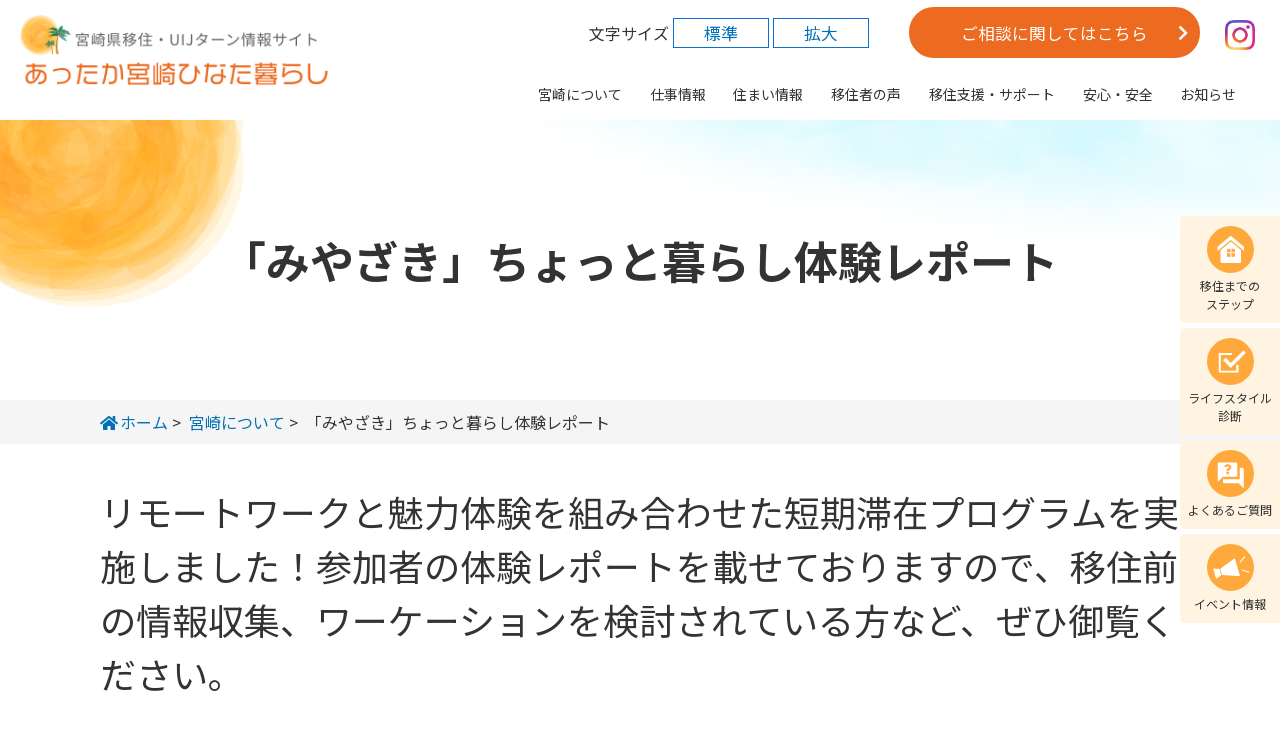

--- FILE ---
content_type: text/html; charset=UTF-8
request_url: https://iju.pref.miyazaki.lg.jp/miyazaki/page-3629/
body_size: 42988
content:
<!DOCTYPE html>
<html lang="ja" class="changeArea">
<head>
<meta charset="UTF-8">
<meta http-equiv="X-UA-Compatible" content="IE=edge">
<meta name="viewport" content="width=device-width, user-scalable=no, initial-scale=1, maximum-scale=1">
<link rel="preconnect" href="https://fonts.gstatic.com">
<!-- <link rel="stylesheet" href="https://use.fontawesome.com/releases/v5.8.2/css/all.css" integrity="sha384-oS3vJWv+0UjzBfQzYUhtDYW+Pj2yciDJxpsK1OYPAYjqT085Qq/1cq5FLXAZQ7Ay" crossorigin="anonymous"> -->
<script src="https://code.jquery.com/jquery-2.2.4.min.js"></script><link rel="stylesheet" type="text/css" media="all" href="https://iju.pref.miyazaki.lg.jp/wp-content/themes/iju/css/top.css?241129">
<link rel="stylesheet" type="text/css" media="all" href="https://iju.pref.miyazaki.lg.jp/wp-content/themes/iju/css/contents.css">
<link rel="stylesheet" type="text/css" media="all" href="https://iju.pref.miyazaki.lg.jp/wp-content/themes/iju/css/common.css">
<link rel="stylesheet" type="text/css" media="all" href="https://iju.pref.miyazaki.lg.jp/wp-content/themes/iju/css/helper.css">
    <link rel="stylesheet" type="text/css" media="all" href="https://iju.pref.miyazaki.lg.jp/wp-content/themes/iju/css/all.css">
<link rel="stylesheet" href="https://iju.pref.miyazaki.lg.jp/wp-content/themes/iju/slick/slick.css" />
<link rel="stylesheet" href="https://iju.pref.miyazaki.lg.jp/wp-content/themes/iju/slick/slick-theme.css" />
<script src="https://iju.pref.miyazaki.lg.jp/wp-content/themes/iju/slick/slick.js"></script>
<!-- <script src="https://iju.pref.miyazaki.lg.jp/wp-content/themes/iju/js/common.js"></script> -->
<script src="https://iju.pref.miyazaki.lg.jp/wp-content/themes/iju/js/jquery.customSelect.min.js"></script>
<script>
$(function(){
$(".cSelect").customSelect();
});
</script>
	<style>img:is([sizes="auto" i], [sizes^="auto," i]) { contain-intrinsic-size: 3000px 1500px }</style>
	
		<!-- All in One SEO 4.8.7 - aioseo.com -->
		<title>「みやざき」ちょっと暮らし体験レポート - 宮崎県移住・UIJターン情報サイト「あったか宮崎ひなた暮らし」</title>
	<meta name="description" content="リモートワークと魅力体験を組み合わせた短期滞在プログラムを実施しました！参加者の体験レポートを載せておりますので、移住前の情報収集、ワーケーションを検討されている方など、ぜひ御覧ください。" />
	<meta name="robots" content="max-image-preview:large" />
	<link rel="canonical" href="https://iju.pref.miyazaki.lg.jp/miyazaki/page-3629/" />
	<meta name="generator" content="All in One SEO (AIOSEO) 4.8.7" />

		<!-- Global site tag (gtag.js) - Google Analytics -->
<script async src="https://www.googletagmanager.com/gtag/js?id=G-7JREVGJLKF"></script>
<script>
window.dataLayer = window.dataLayer || [];
function gtag(){dataLayer.push(arguments);}
gtag('js', new Date());

gtag('config', 'G-7JREVGJLKF');
</script>

<!-- Global site tag (gtag.js) - Google Analytics -->
<script async src="https://www.googletagmanager.com/gtag/js?id=UA-69724727-1"></script>
<script>
 window.dataLayer = window.dataLayer || [];
 function gtag(){dataLayer.push(arguments);}
 gtag('js', new Date());

 gtag('config', 'UA-69724727-1');
</script>
		<meta property="og:locale" content="ja_JP" />
		<meta property="og:site_name" content="宮崎県移住・UIJターン情報サイト「あったか宮崎ひなた暮らし」 -" />
		<meta property="og:type" content="article" />
		<meta property="og:title" content="「みやざき」ちょっと暮らし体験レポート - 宮崎県移住・UIJターン情報サイト「あったか宮崎ひなた暮らし」" />
		<meta property="og:description" content="リモートワークと魅力体験を組み合わせた短期滞在プログラムを実施しました！参加者の体験レポートを載せておりますので、移住前の情報収集、ワーケーションを検討されている方など、ぜひ御覧ください。" />
		<meta property="og:url" content="https://iju.pref.miyazaki.lg.jp/miyazaki/page-3629/" />
		<meta property="article:published_time" content="2024-03-29T06:00:21+00:00" />
		<meta property="article:modified_time" content="2024-03-29T06:00:21+00:00" />
		<meta name="twitter:card" content="summary" />
		<meta name="twitter:title" content="「みやざき」ちょっと暮らし体験レポート - 宮崎県移住・UIJターン情報サイト「あったか宮崎ひなた暮らし」" />
		<meta name="twitter:description" content="リモートワークと魅力体験を組み合わせた短期滞在プログラムを実施しました！参加者の体験レポートを載せておりますので、移住前の情報収集、ワーケーションを検討されている方など、ぜひ御覧ください。" />
		<script type="application/ld+json" class="aioseo-schema">
			{"@context":"https:\/\/schema.org","@graph":[{"@type":"BreadcrumbList","@id":"https:\/\/iju.pref.miyazaki.lg.jp\/miyazaki\/page-3629\/#breadcrumblist","itemListElement":[{"@type":"ListItem","@id":"https:\/\/iju.pref.miyazaki.lg.jp#listItem","position":1,"name":"\u30db\u30fc\u30e0","item":"https:\/\/iju.pref.miyazaki.lg.jp","nextItem":{"@type":"ListItem","@id":"https:\/\/iju.pref.miyazaki.lg.jp\/miyazaki\/#listItem","name":"\u5bae\u5d0e\u306b\u3064\u3044\u3066"}},{"@type":"ListItem","@id":"https:\/\/iju.pref.miyazaki.lg.jp\/miyazaki\/#listItem","position":2,"name":"\u5bae\u5d0e\u306b\u3064\u3044\u3066","item":"https:\/\/iju.pref.miyazaki.lg.jp\/miyazaki\/","nextItem":{"@type":"ListItem","@id":"https:\/\/iju.pref.miyazaki.lg.jp\/miyazaki\/page-3629\/#listItem","name":"\u300c\u307f\u3084\u3056\u304d\u300d\u3061\u3087\u3063\u3068\u66ae\u3089\u3057\u4f53\u9a13\u30ec\u30dd\u30fc\u30c8"},"previousItem":{"@type":"ListItem","@id":"https:\/\/iju.pref.miyazaki.lg.jp#listItem","name":"\u30db\u30fc\u30e0"}},{"@type":"ListItem","@id":"https:\/\/iju.pref.miyazaki.lg.jp\/miyazaki\/page-3629\/#listItem","position":3,"name":"\u300c\u307f\u3084\u3056\u304d\u300d\u3061\u3087\u3063\u3068\u66ae\u3089\u3057\u4f53\u9a13\u30ec\u30dd\u30fc\u30c8","previousItem":{"@type":"ListItem","@id":"https:\/\/iju.pref.miyazaki.lg.jp\/miyazaki\/#listItem","name":"\u5bae\u5d0e\u306b\u3064\u3044\u3066"}}]},{"@type":"Organization","@id":"https:\/\/iju.pref.miyazaki.lg.jp\/#organization","name":"\u5bae\u5d0e\u770c\u79fb\u4f4f\u30fbUIJ\u30bf\u30fc\u30f3\u60c5\u5831\u30b5\u30a4\u30c8\u300c\u3042\u3063\u305f\u304b\u5bae\u5d0e\u3072\u306a\u305f\u66ae\u3089\u3057\u300d","url":"https:\/\/iju.pref.miyazaki.lg.jp\/"},{"@type":"WebPage","@id":"https:\/\/iju.pref.miyazaki.lg.jp\/miyazaki\/page-3629\/#webpage","url":"https:\/\/iju.pref.miyazaki.lg.jp\/miyazaki\/page-3629\/","name":"\u300c\u307f\u3084\u3056\u304d\u300d\u3061\u3087\u3063\u3068\u66ae\u3089\u3057\u4f53\u9a13\u30ec\u30dd\u30fc\u30c8 - \u5bae\u5d0e\u770c\u79fb\u4f4f\u30fbUIJ\u30bf\u30fc\u30f3\u60c5\u5831\u30b5\u30a4\u30c8\u300c\u3042\u3063\u305f\u304b\u5bae\u5d0e\u3072\u306a\u305f\u66ae\u3089\u3057\u300d","description":"\u30ea\u30e2\u30fc\u30c8\u30ef\u30fc\u30af\u3068\u9b45\u529b\u4f53\u9a13\u3092\u7d44\u307f\u5408\u308f\u305b\u305f\u77ed\u671f\u6ede\u5728\u30d7\u30ed\u30b0\u30e9\u30e0\u3092\u5b9f\u65bd\u3057\u307e\u3057\u305f\uff01\u53c2\u52a0\u8005\u306e\u4f53\u9a13\u30ec\u30dd\u30fc\u30c8\u3092\u8f09\u305b\u3066\u304a\u308a\u307e\u3059\u306e\u3067\u3001\u79fb\u4f4f\u524d\u306e\u60c5\u5831\u53ce\u96c6\u3001\u30ef\u30fc\u30b1\u30fc\u30b7\u30e7\u30f3\u3092\u691c\u8a0e\u3055\u308c\u3066\u3044\u308b\u65b9\u306a\u3069\u3001\u305c\u3072\u5fa1\u89a7\u304f\u3060\u3055\u3044\u3002","inLanguage":"ja","isPartOf":{"@id":"https:\/\/iju.pref.miyazaki.lg.jp\/#website"},"breadcrumb":{"@id":"https:\/\/iju.pref.miyazaki.lg.jp\/miyazaki\/page-3629\/#breadcrumblist"},"datePublished":"2024-03-29T15:00:21+09:00","dateModified":"2024-03-29T15:00:21+09:00"},{"@type":"WebSite","@id":"https:\/\/iju.pref.miyazaki.lg.jp\/#website","url":"https:\/\/iju.pref.miyazaki.lg.jp\/","name":"\u5bae\u5d0e\u770c\u79fb\u4f4f\u30fbUIJ\u30bf\u30fc\u30f3\u60c5\u5831\u30b5\u30a4\u30c8\u300c\u3042\u3063\u305f\u304b\u5bae\u5d0e\u3072\u306a\u305f\u66ae\u3089\u3057\u300d","inLanguage":"ja","publisher":{"@id":"https:\/\/iju.pref.miyazaki.lg.jp\/#organization"}}]}
		</script>
		<!-- All in One SEO -->

<script type="text/javascript">
/* <![CDATA[ */
window._wpemojiSettings = {"baseUrl":"https:\/\/s.w.org\/images\/core\/emoji\/16.0.1\/72x72\/","ext":".png","svgUrl":"https:\/\/s.w.org\/images\/core\/emoji\/16.0.1\/svg\/","svgExt":".svg","source":{"concatemoji":"https:\/\/iju.pref.miyazaki.lg.jp\/wp-includes\/js\/wp-emoji-release.min.js"}};
/*! This file is auto-generated */
!function(s,n){var o,i,e;function c(e){try{var t={supportTests:e,timestamp:(new Date).valueOf()};sessionStorage.setItem(o,JSON.stringify(t))}catch(e){}}function p(e,t,n){e.clearRect(0,0,e.canvas.width,e.canvas.height),e.fillText(t,0,0);var t=new Uint32Array(e.getImageData(0,0,e.canvas.width,e.canvas.height).data),a=(e.clearRect(0,0,e.canvas.width,e.canvas.height),e.fillText(n,0,0),new Uint32Array(e.getImageData(0,0,e.canvas.width,e.canvas.height).data));return t.every(function(e,t){return e===a[t]})}function u(e,t){e.clearRect(0,0,e.canvas.width,e.canvas.height),e.fillText(t,0,0);for(var n=e.getImageData(16,16,1,1),a=0;a<n.data.length;a++)if(0!==n.data[a])return!1;return!0}function f(e,t,n,a){switch(t){case"flag":return n(e,"\ud83c\udff3\ufe0f\u200d\u26a7\ufe0f","\ud83c\udff3\ufe0f\u200b\u26a7\ufe0f")?!1:!n(e,"\ud83c\udde8\ud83c\uddf6","\ud83c\udde8\u200b\ud83c\uddf6")&&!n(e,"\ud83c\udff4\udb40\udc67\udb40\udc62\udb40\udc65\udb40\udc6e\udb40\udc67\udb40\udc7f","\ud83c\udff4\u200b\udb40\udc67\u200b\udb40\udc62\u200b\udb40\udc65\u200b\udb40\udc6e\u200b\udb40\udc67\u200b\udb40\udc7f");case"emoji":return!a(e,"\ud83e\udedf")}return!1}function g(e,t,n,a){var r="undefined"!=typeof WorkerGlobalScope&&self instanceof WorkerGlobalScope?new OffscreenCanvas(300,150):s.createElement("canvas"),o=r.getContext("2d",{willReadFrequently:!0}),i=(o.textBaseline="top",o.font="600 32px Arial",{});return e.forEach(function(e){i[e]=t(o,e,n,a)}),i}function t(e){var t=s.createElement("script");t.src=e,t.defer=!0,s.head.appendChild(t)}"undefined"!=typeof Promise&&(o="wpEmojiSettingsSupports",i=["flag","emoji"],n.supports={everything:!0,everythingExceptFlag:!0},e=new Promise(function(e){s.addEventListener("DOMContentLoaded",e,{once:!0})}),new Promise(function(t){var n=function(){try{var e=JSON.parse(sessionStorage.getItem(o));if("object"==typeof e&&"number"==typeof e.timestamp&&(new Date).valueOf()<e.timestamp+604800&&"object"==typeof e.supportTests)return e.supportTests}catch(e){}return null}();if(!n){if("undefined"!=typeof Worker&&"undefined"!=typeof OffscreenCanvas&&"undefined"!=typeof URL&&URL.createObjectURL&&"undefined"!=typeof Blob)try{var e="postMessage("+g.toString()+"("+[JSON.stringify(i),f.toString(),p.toString(),u.toString()].join(",")+"));",a=new Blob([e],{type:"text/javascript"}),r=new Worker(URL.createObjectURL(a),{name:"wpTestEmojiSupports"});return void(r.onmessage=function(e){c(n=e.data),r.terminate(),t(n)})}catch(e){}c(n=g(i,f,p,u))}t(n)}).then(function(e){for(var t in e)n.supports[t]=e[t],n.supports.everything=n.supports.everything&&n.supports[t],"flag"!==t&&(n.supports.everythingExceptFlag=n.supports.everythingExceptFlag&&n.supports[t]);n.supports.everythingExceptFlag=n.supports.everythingExceptFlag&&!n.supports.flag,n.DOMReady=!1,n.readyCallback=function(){n.DOMReady=!0}}).then(function(){return e}).then(function(){var e;n.supports.everything||(n.readyCallback(),(e=n.source||{}).concatemoji?t(e.concatemoji):e.wpemoji&&e.twemoji&&(t(e.twemoji),t(e.wpemoji)))}))}((window,document),window._wpemojiSettings);
/* ]]> */
</script>
<link rel='stylesheet' id='sbi_styles-css' href='https://iju.pref.miyazaki.lg.jp/wp-content/plugins/instagram-feed/css/sbi-styles.min.css' type='text/css' media='all' />
<style id='wp-emoji-styles-inline-css' type='text/css'>

	img.wp-smiley, img.emoji {
		display: inline !important;
		border: none !important;
		box-shadow: none !important;
		height: 1em !important;
		width: 1em !important;
		margin: 0 0.07em !important;
		vertical-align: -0.1em !important;
		background: none !important;
		padding: 0 !important;
	}
</style>
<link rel='stylesheet' id='wp-block-library-css' href='https://iju.pref.miyazaki.lg.jp/wp-includes/css/dist/block-library/style.min.css' type='text/css' media='all' />
<style id='classic-theme-styles-inline-css' type='text/css'>
/*! This file is auto-generated */
.wp-block-button__link{color:#fff;background-color:#32373c;border-radius:9999px;box-shadow:none;text-decoration:none;padding:calc(.667em + 2px) calc(1.333em + 2px);font-size:1.125em}.wp-block-file__button{background:#32373c;color:#fff;text-decoration:none}
</style>
<style id='safe-svg-svg-icon-style-inline-css' type='text/css'>
.safe-svg-cover{text-align:center}.safe-svg-cover .safe-svg-inside{display:inline-block;max-width:100%}.safe-svg-cover svg{fill:currentColor;height:100%;max-height:100%;max-width:100%;width:100%}

</style>
<style id='global-styles-inline-css' type='text/css'>
:root{--wp--preset--aspect-ratio--square: 1;--wp--preset--aspect-ratio--4-3: 4/3;--wp--preset--aspect-ratio--3-4: 3/4;--wp--preset--aspect-ratio--3-2: 3/2;--wp--preset--aspect-ratio--2-3: 2/3;--wp--preset--aspect-ratio--16-9: 16/9;--wp--preset--aspect-ratio--9-16: 9/16;--wp--preset--color--black: #000000;--wp--preset--color--cyan-bluish-gray: #abb8c3;--wp--preset--color--white: #ffffff;--wp--preset--color--pale-pink: #f78da7;--wp--preset--color--vivid-red: #cf2e2e;--wp--preset--color--luminous-vivid-orange: #ff6900;--wp--preset--color--luminous-vivid-amber: #fcb900;--wp--preset--color--light-green-cyan: #7bdcb5;--wp--preset--color--vivid-green-cyan: #00d084;--wp--preset--color--pale-cyan-blue: #8ed1fc;--wp--preset--color--vivid-cyan-blue: #0693e3;--wp--preset--color--vivid-purple: #9b51e0;--wp--preset--gradient--vivid-cyan-blue-to-vivid-purple: linear-gradient(135deg,rgba(6,147,227,1) 0%,rgb(155,81,224) 100%);--wp--preset--gradient--light-green-cyan-to-vivid-green-cyan: linear-gradient(135deg,rgb(122,220,180) 0%,rgb(0,208,130) 100%);--wp--preset--gradient--luminous-vivid-amber-to-luminous-vivid-orange: linear-gradient(135deg,rgba(252,185,0,1) 0%,rgba(255,105,0,1) 100%);--wp--preset--gradient--luminous-vivid-orange-to-vivid-red: linear-gradient(135deg,rgba(255,105,0,1) 0%,rgb(207,46,46) 100%);--wp--preset--gradient--very-light-gray-to-cyan-bluish-gray: linear-gradient(135deg,rgb(238,238,238) 0%,rgb(169,184,195) 100%);--wp--preset--gradient--cool-to-warm-spectrum: linear-gradient(135deg,rgb(74,234,220) 0%,rgb(151,120,209) 20%,rgb(207,42,186) 40%,rgb(238,44,130) 60%,rgb(251,105,98) 80%,rgb(254,248,76) 100%);--wp--preset--gradient--blush-light-purple: linear-gradient(135deg,rgb(255,206,236) 0%,rgb(152,150,240) 100%);--wp--preset--gradient--blush-bordeaux: linear-gradient(135deg,rgb(254,205,165) 0%,rgb(254,45,45) 50%,rgb(107,0,62) 100%);--wp--preset--gradient--luminous-dusk: linear-gradient(135deg,rgb(255,203,112) 0%,rgb(199,81,192) 50%,rgb(65,88,208) 100%);--wp--preset--gradient--pale-ocean: linear-gradient(135deg,rgb(255,245,203) 0%,rgb(182,227,212) 50%,rgb(51,167,181) 100%);--wp--preset--gradient--electric-grass: linear-gradient(135deg,rgb(202,248,128) 0%,rgb(113,206,126) 100%);--wp--preset--gradient--midnight: linear-gradient(135deg,rgb(2,3,129) 0%,rgb(40,116,252) 100%);--wp--preset--font-size--small: 13px;--wp--preset--font-size--medium: 20px;--wp--preset--font-size--large: 36px;--wp--preset--font-size--x-large: 42px;--wp--preset--spacing--20: 0.44rem;--wp--preset--spacing--30: 0.67rem;--wp--preset--spacing--40: 1rem;--wp--preset--spacing--50: 1.5rem;--wp--preset--spacing--60: 2.25rem;--wp--preset--spacing--70: 3.38rem;--wp--preset--spacing--80: 5.06rem;--wp--preset--shadow--natural: 6px 6px 9px rgba(0, 0, 0, 0.2);--wp--preset--shadow--deep: 12px 12px 50px rgba(0, 0, 0, 0.4);--wp--preset--shadow--sharp: 6px 6px 0px rgba(0, 0, 0, 0.2);--wp--preset--shadow--outlined: 6px 6px 0px -3px rgba(255, 255, 255, 1), 6px 6px rgba(0, 0, 0, 1);--wp--preset--shadow--crisp: 6px 6px 0px rgba(0, 0, 0, 1);}:where(.is-layout-flex){gap: 0.5em;}:where(.is-layout-grid){gap: 0.5em;}body .is-layout-flex{display: flex;}.is-layout-flex{flex-wrap: wrap;align-items: center;}.is-layout-flex > :is(*, div){margin: 0;}body .is-layout-grid{display: grid;}.is-layout-grid > :is(*, div){margin: 0;}:where(.wp-block-columns.is-layout-flex){gap: 2em;}:where(.wp-block-columns.is-layout-grid){gap: 2em;}:where(.wp-block-post-template.is-layout-flex){gap: 1.25em;}:where(.wp-block-post-template.is-layout-grid){gap: 1.25em;}.has-black-color{color: var(--wp--preset--color--black) !important;}.has-cyan-bluish-gray-color{color: var(--wp--preset--color--cyan-bluish-gray) !important;}.has-white-color{color: var(--wp--preset--color--white) !important;}.has-pale-pink-color{color: var(--wp--preset--color--pale-pink) !important;}.has-vivid-red-color{color: var(--wp--preset--color--vivid-red) !important;}.has-luminous-vivid-orange-color{color: var(--wp--preset--color--luminous-vivid-orange) !important;}.has-luminous-vivid-amber-color{color: var(--wp--preset--color--luminous-vivid-amber) !important;}.has-light-green-cyan-color{color: var(--wp--preset--color--light-green-cyan) !important;}.has-vivid-green-cyan-color{color: var(--wp--preset--color--vivid-green-cyan) !important;}.has-pale-cyan-blue-color{color: var(--wp--preset--color--pale-cyan-blue) !important;}.has-vivid-cyan-blue-color{color: var(--wp--preset--color--vivid-cyan-blue) !important;}.has-vivid-purple-color{color: var(--wp--preset--color--vivid-purple) !important;}.has-black-background-color{background-color: var(--wp--preset--color--black) !important;}.has-cyan-bluish-gray-background-color{background-color: var(--wp--preset--color--cyan-bluish-gray) !important;}.has-white-background-color{background-color: var(--wp--preset--color--white) !important;}.has-pale-pink-background-color{background-color: var(--wp--preset--color--pale-pink) !important;}.has-vivid-red-background-color{background-color: var(--wp--preset--color--vivid-red) !important;}.has-luminous-vivid-orange-background-color{background-color: var(--wp--preset--color--luminous-vivid-orange) !important;}.has-luminous-vivid-amber-background-color{background-color: var(--wp--preset--color--luminous-vivid-amber) !important;}.has-light-green-cyan-background-color{background-color: var(--wp--preset--color--light-green-cyan) !important;}.has-vivid-green-cyan-background-color{background-color: var(--wp--preset--color--vivid-green-cyan) !important;}.has-pale-cyan-blue-background-color{background-color: var(--wp--preset--color--pale-cyan-blue) !important;}.has-vivid-cyan-blue-background-color{background-color: var(--wp--preset--color--vivid-cyan-blue) !important;}.has-vivid-purple-background-color{background-color: var(--wp--preset--color--vivid-purple) !important;}.has-black-border-color{border-color: var(--wp--preset--color--black) !important;}.has-cyan-bluish-gray-border-color{border-color: var(--wp--preset--color--cyan-bluish-gray) !important;}.has-white-border-color{border-color: var(--wp--preset--color--white) !important;}.has-pale-pink-border-color{border-color: var(--wp--preset--color--pale-pink) !important;}.has-vivid-red-border-color{border-color: var(--wp--preset--color--vivid-red) !important;}.has-luminous-vivid-orange-border-color{border-color: var(--wp--preset--color--luminous-vivid-orange) !important;}.has-luminous-vivid-amber-border-color{border-color: var(--wp--preset--color--luminous-vivid-amber) !important;}.has-light-green-cyan-border-color{border-color: var(--wp--preset--color--light-green-cyan) !important;}.has-vivid-green-cyan-border-color{border-color: var(--wp--preset--color--vivid-green-cyan) !important;}.has-pale-cyan-blue-border-color{border-color: var(--wp--preset--color--pale-cyan-blue) !important;}.has-vivid-cyan-blue-border-color{border-color: var(--wp--preset--color--vivid-cyan-blue) !important;}.has-vivid-purple-border-color{border-color: var(--wp--preset--color--vivid-purple) !important;}.has-vivid-cyan-blue-to-vivid-purple-gradient-background{background: var(--wp--preset--gradient--vivid-cyan-blue-to-vivid-purple) !important;}.has-light-green-cyan-to-vivid-green-cyan-gradient-background{background: var(--wp--preset--gradient--light-green-cyan-to-vivid-green-cyan) !important;}.has-luminous-vivid-amber-to-luminous-vivid-orange-gradient-background{background: var(--wp--preset--gradient--luminous-vivid-amber-to-luminous-vivid-orange) !important;}.has-luminous-vivid-orange-to-vivid-red-gradient-background{background: var(--wp--preset--gradient--luminous-vivid-orange-to-vivid-red) !important;}.has-very-light-gray-to-cyan-bluish-gray-gradient-background{background: var(--wp--preset--gradient--very-light-gray-to-cyan-bluish-gray) !important;}.has-cool-to-warm-spectrum-gradient-background{background: var(--wp--preset--gradient--cool-to-warm-spectrum) !important;}.has-blush-light-purple-gradient-background{background: var(--wp--preset--gradient--blush-light-purple) !important;}.has-blush-bordeaux-gradient-background{background: var(--wp--preset--gradient--blush-bordeaux) !important;}.has-luminous-dusk-gradient-background{background: var(--wp--preset--gradient--luminous-dusk) !important;}.has-pale-ocean-gradient-background{background: var(--wp--preset--gradient--pale-ocean) !important;}.has-electric-grass-gradient-background{background: var(--wp--preset--gradient--electric-grass) !important;}.has-midnight-gradient-background{background: var(--wp--preset--gradient--midnight) !important;}.has-small-font-size{font-size: var(--wp--preset--font-size--small) !important;}.has-medium-font-size{font-size: var(--wp--preset--font-size--medium) !important;}.has-large-font-size{font-size: var(--wp--preset--font-size--large) !important;}.has-x-large-font-size{font-size: var(--wp--preset--font-size--x-large) !important;}
:where(.wp-block-post-template.is-layout-flex){gap: 1.25em;}:where(.wp-block-post-template.is-layout-grid){gap: 1.25em;}
:where(.wp-block-columns.is-layout-flex){gap: 2em;}:where(.wp-block-columns.is-layout-grid){gap: 2em;}
:root :where(.wp-block-pullquote){font-size: 1.5em;line-height: 1.6;}
</style>
<link rel="https://api.w.org/" href="https://iju.pref.miyazaki.lg.jp/wp-json/" /><link rel="alternate" title="JSON" type="application/json" href="https://iju.pref.miyazaki.lg.jp/wp-json/wp/v2/pages/3629" /><link rel="EditURI" type="application/rsd+xml" title="RSD" href="https://iju.pref.miyazaki.lg.jp/xmlrpc.php?rsd" />
<link rel='shortlink' href='https://iju.pref.miyazaki.lg.jp/?p=3629' />
<link rel="alternate" title="oEmbed (JSON)" type="application/json+oembed" href="https://iju.pref.miyazaki.lg.jp/wp-json/oembed/1.0/embed?url=https%3A%2F%2Fiju.pref.miyazaki.lg.jp%2Fmiyazaki%2Fpage-3629%2F" />
<link rel="alternate" title="oEmbed (XML)" type="text/xml+oembed" href="https://iju.pref.miyazaki.lg.jp/wp-json/oembed/1.0/embed?url=https%3A%2F%2Fiju.pref.miyazaki.lg.jp%2Fmiyazaki%2Fpage-3629%2F&#038;format=xml" />
<script src="//www.google.com/recaptcha/api.js"></script>
<script type="text/javascript">
jQuery(function() {
	// reCAPTCHAの挿入
	jQuery( '.mw_wp_form_input button, .mw_wp_form_input input[type="submit"]' ).before( '<div data-callback="syncerRecaptchaCallback" data-sitekey="6LeuP54eAAAAAAGeb1qJ-ihNI6dWmUblVJBOex9G" class="g-recaptcha"></div>' );
	// [input] Add disabled to input or button
	jQuery( '.mw_wp_form_input button, .mw_wp_form_input input[type="submit"]' ).attr( "disabled", "disabled" );
	// [confirm] Remove disabled
	jQuery( '.mw_wp_form_confirm input, .mw_wp_form_confirm select, .mw_wp_form_confirm textarea, .mw_wp_form_confirm button' ).removeAttr( 'disabled' );
});
// reCAPTCHA Callback
function syncerRecaptchaCallback( code ) {
	if(code != "") {
		jQuery( '.mw_wp_form_input button, .mw_wp_form_input input[type="submit"]' ).removeAttr( 'disabled' );
	}
}
</script>
<style type="text/css">
.g-recaptcha { margin: 20px 0 15px; }.g-recaptcha > div { margin: 0 auto; }</style>
<link rel="icon" href="https://iju.pref.miyazaki.lg.jp/wp-content/uploads/2022/02/cropped-bookmark-32x32.png" sizes="32x32" />
<link rel="icon" href="https://iju.pref.miyazaki.lg.jp/wp-content/uploads/2022/02/cropped-bookmark-192x192.png" sizes="192x192" />
<link rel="apple-touch-icon" href="https://iju.pref.miyazaki.lg.jp/wp-content/uploads/2022/02/cropped-bookmark-180x180.png" />
<meta name="msapplication-TileImage" content="https://iju.pref.miyazaki.lg.jp/wp-content/uploads/2022/02/cropped-bookmark-270x270.png" />
</head>
<body data-rsssl=1>
<header>
    <div class="head_in clearfix">
        <div class="head_box clearfix">
                    <div class="logo"><a href="/"><img src="https://iju.pref.miyazaki.lg.jp/wp-content/themes/iju/img/logo.png" alt="宮崎県移住・UIJターン情報サイト あったか宮崎ひなた暮らし"></a></div>
                    <div class="openbtn4"><span></span><span></span><span></span></div>
        </div>
        <div class="nav_box clearfix">
            <nav id="navigation">
                <a href="/miyazaki/">宮崎について</a>
                <a href="/work/">仕事情報</a>
                <a href="/house/">住まい情報</a>
                <a href="/uij/">移住者の声</a>
                <a href="/support/">移住支援・サポート</a>
                <a href="/anshin/">安心・安全</a>
                <a href="/news/">お知らせ</a>
            </nav>
            <div class="btn_nav">
                <div class="change_size" id="fontSize">
                    <span>文字サイズ</span>
                    <a href="#" class="chBtn normal">標準</a>
                    <a href="#" class="chBtn large">拡大</a>
                </div>
                <a href="/consultatio/" class="btn_info arrow">ご相談に関してはこちら</a>
                <div class="btn_sns">
                    <!--<a href="https://www.facebook.com/miyazaki.iju/" class="sns_link noIcon" target="_blank"><img src="https://iju.pref.miyazaki.lg.jp/wp-content/themes/iju/img/facebook.png" alt="facebook"></a>-->
                    <a href="https://www.instagram.com/p/CZLWpzcpGDy/" class="sns_link noIcon" target="_blank"><img src="https://iju.pref.miyazaki.lg.jp/wp-content/themes/iju/img/instagram.png" alt="instagram"></a>
                </div>
            </div>
        </div>
    </div>
</header>
                    <div class="cont_visual">
            <img src="https://iju.pref.miyazaki.lg.jp/wp-content/themes/iju/img/bg_h1.png" alt="" class="pcOnly">
            <img src="https://iju.pref.miyazaki.lg.jp/wp-content/themes/iju/img/bg_h1_sp.png" alt="" class="spOnly">
            <h1>「みやざき」ちょっと暮らし体験レポート</h1>
        </div>
                <div class="pnkz">
        <div class="inner">
                                                    <a href="/"><i class="fas fa-home"></i>ホーム</a>&nbsp;&gt;&nbsp;
                <a href="https://iju.pref.miyazaki.lg.jp/miyazaki/">宮崎について</a>&nbsp;&gt;&nbsp;
                <span>「みやざき」ちょっと暮らし体験レポート</span>
                                    </div>
    </div>
<main id="cont_body">
    <div class="inner">

<p class="has-large-font-size">リモートワークと魅力体験を組み合わせた短期滞在プログラムを実施しました！参加者の体験レポートを載せておりますので、移住前の情報収集、ワーケーションを検討されている方など、ぜひ御覧ください。</p>



<p class="has-medium-font-size">※画像をクリックするとレポートが開きます。<br><br><br></p>



<div class="wp-block-columns is-layout-flex wp-container-core-columns-is-layout-9d6595d7 wp-block-columns-is-layout-flex">
<div class="wp-block-column is-layout-flow wp-block-column-is-layout-flow">
<figure class="wp-block-image size-full is-resized"><a href="https://iju.pref.miyazaki.lg.jp/wp-content/uploads/2024/03/3c1b455dc863b63640d2f28833d4d111.pdf"><img decoding="async" src="https://iju.pref.miyazaki.lg.jp/wp-content/uploads/2024/03/2561a0ff8109e671c0b7675a6c2a4dc8.jpg" alt="" class="wp-image-3694" style="aspect-ratio:1.3333333333333333;object-fit:cover;width:400px;height:auto" /></a><figcaption class="wp-element-caption"><strong>K さん （東京都出身、東京都在住）</strong><br><strong>～ 独立開業の候補地を求めて ～</strong></figcaption></figure>
</div>



<div class="wp-block-column is-layout-flow wp-block-column-is-layout-flow">
<figure class="wp-block-image size-full is-resized"><a href="https://iju.pref.miyazaki.lg.jp/wp-content/uploads/2024/03/c393bafb43cf1e7c873da1f5a77b7fa3.pdf"><img decoding="async" src="https://iju.pref.miyazaki.lg.jp/wp-content/uploads/2024/03/c393bafb43cf1e7c873da1f5a77b7fa3.jpg" alt="" class="wp-image-3695" style="aspect-ratio:4/3;object-fit:cover;width:401px;height:auto" /></a><figcaption class="wp-element-caption"><strong>H さん （高知県出身、東京都在住）</strong><br><strong>～ ワーケーション先として ～</strong></figcaption></figure>
</div>
</div>



<div class="wp-block-columns is-layout-flex wp-container-core-columns-is-layout-9d6595d7 wp-block-columns-is-layout-flex">
<div class="wp-block-column is-layout-flow wp-block-column-is-layout-flow">
<figure class="wp-block-image size-full is-resized"><a href="https://iju.pref.miyazaki.lg.jp/wp-content/uploads/2024/03/cff0b2eb1cf209ac1687479ca43ad44a.pdf"><img decoding="async" src="https://iju.pref.miyazaki.lg.jp/wp-content/uploads/2024/03/e8c382a0e027cf28860005ecb54a6b18-1.png" alt="" class="wp-image-3700" style="aspect-ratio:1.3333333333333333;object-fit:cover;width:413px;height:auto" /></a><figcaption class="wp-element-caption"><strong>T さん（北海道出身、東京都在住）</strong><br><strong>～ 宮崎の神話、山あり海ありの環境に惹かれて ～</strong></figcaption></figure>
</div>



<div class="wp-block-column is-layout-flow wp-block-column-is-layout-flow">
<figure class="wp-block-image size-full is-resized"><a href="https://iju.pref.miyazaki.lg.jp/wp-content/uploads/2024/03/a73e29c5c668ba09fca8326de9c94de3.pdf"><img decoding="async" src="https://iju.pref.miyazaki.lg.jp/wp-content/uploads/2024/03/5f287e6d653f49f0560ab32ae9e85536-1.jpg" alt="" class="wp-image-3701" style="aspect-ratio:1.3333333333333333;object-fit:cover;width:411px;height:auto" /></a><figcaption class="wp-element-caption"><strong>N さん（山口県出身、東京都在住）</strong><br><strong>～ 東京から拠点を移したい ～</strong></figcaption></figure>
</div>
</div>



<div class="wp-block-columns is-layout-flex wp-container-core-columns-is-layout-9d6595d7 wp-block-columns-is-layout-flex">
<div class="wp-block-column is-layout-flow wp-block-column-is-layout-flow">
<figure class="wp-block-image size-full is-resized"><a href="https://iju.pref.miyazaki.lg.jp/wp-content/uploads/2024/03/fa36ac33fffd574dd989c9dd875f39f9.pdf"><img decoding="async" src="https://iju.pref.miyazaki.lg.jp/wp-content/uploads/2024/03/fa36ac33fffd574dd989c9dd875f39f9.jpg" alt="" class="wp-image-3702" style="aspect-ratio:1.3333333333333333;object-fit:cover;width:414px;height:auto" /></a><figcaption class="wp-element-caption"><strong>N さん（福岡県出身、神奈川県在住）</strong><br><strong>～ 友人の宮崎暮らしに憧れて ～</strong></figcaption></figure>
</div>



<div class="wp-block-column is-layout-flow wp-block-column-is-layout-flow">
<figure class="wp-block-image size-full is-resized"><a href="https://iju.pref.miyazaki.lg.jp/wp-content/uploads/2024/03/b89df9f8b73eba2440b3740732c27b16.pdf"><img decoding="async" src="https://iju.pref.miyazaki.lg.jp/wp-content/uploads/2024/03/b89df9f8b73eba2440b3740732c27b16.png" alt="" class="wp-image-3703" style="aspect-ratio:1.3333333333333333;object-fit:cover;width:413px;height:auto" /></a><figcaption class="wp-element-caption"><strong>U さん（東京都出身、東京都在住）</strong><br><strong>～ 二拠点生活をしながら農業がしたい ～</strong></figcaption></figure>
</div>
</div>



<div class="wp-block-columns is-layout-flex wp-container-core-columns-is-layout-9d6595d7 wp-block-columns-is-layout-flex">
<div class="wp-block-column is-layout-flow wp-block-column-is-layout-flow">
<figure class="wp-block-image size-full is-resized"><a href="https://iju.pref.miyazaki.lg.jp/wp-content/uploads/2024/03/d2f849d209aaa6adaa0fd1f3e68857df.pdf"><img decoding="async" src="https://iju.pref.miyazaki.lg.jp/wp-content/uploads/2024/03/8a9f43fe7151a3a145431110c8fd3e19.jpg" alt="" class="wp-image-3704" style="aspect-ratio:1.3333333333333333;object-fit:cover;width:414px;height:auto" /></a><figcaption class="wp-element-caption"><strong>A さん（兵庫県出身、神奈川県在住）</strong><br><strong>～南国宮崎で子どもの遊び場づくりに携わりたい～</strong></figcaption></figure>
</div>



<div class="wp-block-column is-layout-flow wp-block-column-is-layout-flow">
<figure class="wp-block-image size-full is-resized"><a href="https://iju.pref.miyazaki.lg.jp/wp-content/uploads/2024/03/a46b6a9691815c5caca303bbec47100e.pdf"><img decoding="async" src="https://iju.pref.miyazaki.lg.jp/wp-content/uploads/2024/03/a46b6a9691815c5caca303bbec47100e-1.jpg" alt="" class="wp-image-3705" style="aspect-ratio:1.3333333333333333;object-fit:cover;width:414px;height:auto" /></a><figcaption class="wp-element-caption"><strong>K さん（鹿児島県出身、鹿児島県在住）</strong><br><strong>～ 地元に近い移住候補地として ～</strong></figcaption></figure>
</div>
</div>



<div class="wp-block-columns is-layout-flex wp-container-core-columns-is-layout-9d6595d7 wp-block-columns-is-layout-flex">
<div class="wp-block-column is-layout-flow wp-block-column-is-layout-flow">
<figure class="wp-block-image size-full is-resized"><a href="https://iju.pref.miyazaki.lg.jp/wp-content/uploads/2024/03/1ed73694d2c9a6bfdb984ae21b27b644.pdf"><img decoding="async" src="https://iju.pref.miyazaki.lg.jp/wp-content/uploads/2024/03/1ed73694d2c9a6bfdb984ae21b27b644.jpg" alt="" class="wp-image-3730" style="aspect-ratio:1.3333333333333333;object-fit:cover;width:415px;height:auto" /></a><figcaption class="wp-element-caption"><strong>G さん（北海道出身、茨城県在住）</strong><br><strong>～ 友人の移住生活に憧れて ～</strong></figcaption></figure>
</div>



<div class="wp-block-column is-layout-flow wp-block-column-is-layout-flow">
<figure class="wp-block-image size-full is-resized"><a href="https://iju.pref.miyazaki.lg.jp/wp-content/uploads/2024/03/44c23852f68074479fe0c07ba7ff4af3.pdf"><img decoding="async" src="https://iju.pref.miyazaki.lg.jp/wp-content/uploads/2024/03/44c23852f68074479fe0c07ba7ff4af3.jpg" alt="" class="wp-image-3731" style="aspect-ratio:1.3333333333333333;object-fit:cover;width:416px;height:auto" /></a><figcaption class="wp-element-caption"><strong>K さん（千葉県出身、神奈川県在住）</strong><br><strong>～ ゆったり暖かいところで子育てがしたい ～</strong></figcaption></figure>
</div>
</div>



<div class="wp-block-columns is-layout-flex wp-container-core-columns-is-layout-9d6595d7 wp-block-columns-is-layout-flex">
<div class="wp-block-column is-layout-flow wp-block-column-is-layout-flow">
<figure class="wp-block-image size-full is-resized"><a href="https://iju.pref.miyazaki.lg.jp/wp-content/uploads/2024/03/85010cdbe4ea196cb51bfd8caf02a9b4.pdf"><img decoding="async" src="https://iju.pref.miyazaki.lg.jp/wp-content/uploads/2024/03/85010cdbe4ea196cb51bfd8caf02a9b4.png" alt="" class="wp-image-3732" style="aspect-ratio:1.3333333333333333;object-fit:cover;width:412px;height:auto" /></a><figcaption class="wp-element-caption"><strong>S さん（静岡県出身、東京都在住）</strong><br><strong>～ サーフィン、食、農業を求めて ～</strong></figcaption></figure>
</div>



<div class="wp-block-column is-layout-flow wp-block-column-is-layout-flow">
<figure class="wp-block-image size-full is-resized"><a href="https://iju.pref.miyazaki.lg.jp/wp-content/uploads/2024/03/e16f1eb973a0d1fcb1faf8089977e647.pdf"><img decoding="async" src="https://iju.pref.miyazaki.lg.jp/wp-content/uploads/2024/03/e16f1eb973a0d1fcb1faf8089977e647.png" alt="" class="wp-image-3733" style="aspect-ratio:1.3333333333333333;object-fit:cover;width:413px;height:auto" /></a><figcaption class="wp-element-caption"><strong>H さん（神奈川県出身、神奈川県在住）</strong><br><strong>～ 宮崎の魅力にどっぷりはまって ～</strong></figcaption></figure>
</div>
</div>



<div class="wp-block-columns is-layout-flex wp-container-core-columns-is-layout-9d6595d7 wp-block-columns-is-layout-flex">
<div class="wp-block-column is-layout-flow wp-block-column-is-layout-flow">
<figure class="wp-block-image size-full is-resized"><a href="https://iju.pref.miyazaki.lg.jp/wp-content/uploads/2024/03/75a4d97afa80d8b59d4f52d08b2d90fe.pdf"><img decoding="async" src="https://iju.pref.miyazaki.lg.jp/wp-content/uploads/2024/03/75a4d97afa80d8b59d4f52d08b2d90fe.jpg" alt="" class="wp-image-3736" style="aspect-ratio:1.3333333333333333;object-fit:cover;width:415px;height:auto" /></a><figcaption class="wp-element-caption"><strong>I さん（愛知県出身、愛知県在住）</strong><br><strong>～ 温暖な気候の移住先候補地として ～</strong></figcaption></figure>
</div>



<div class="wp-block-column is-layout-flow wp-block-column-is-layout-flow">
<figure class="wp-block-image size-full is-resized"><a href="https://iju.pref.miyazaki.lg.jp/wp-content/uploads/2024/03/dfd431a0c14618c840809fe528f5c50a.pdf"><img decoding="async" src="https://iju.pref.miyazaki.lg.jp/wp-content/uploads/2024/03/6c7f180fa308b28ef838b7e9569ab02e.jpg" alt="" class="wp-image-3737" style="aspect-ratio:1.3333333333333333;object-fit:cover;width:415px;height:auto" /></a><figcaption class="wp-element-caption"><strong>H さん（千葉県出身、東京都在住）</strong><br><strong>～ 南国風情の宮崎に移住してみたい ～</strong></figcaption></figure>
</div>
</div>



<div class="wp-block-columns is-layout-flex wp-container-core-columns-is-layout-9d6595d7 wp-block-columns-is-layout-flex">
<div class="wp-block-column is-layout-flow wp-block-column-is-layout-flow">
<figure class="wp-block-image size-full is-resized"><a href="https://iju.pref.miyazaki.lg.jp/wp-content/uploads/2024/03/a23bcb4927bb393c4a53fdb958e59c55.pdf"><img decoding="async" src="https://iju.pref.miyazaki.lg.jp/wp-content/uploads/2024/03/a23bcb4927bb393c4a53fdb958e59c55.jpg" alt="" class="wp-image-3738" style="aspect-ratio:1.3333333333333333;object-fit:cover;width:413px;height:auto" /></a><figcaption class="wp-element-caption"><strong>K さん（東京都出身、東京都在住）</strong><br><strong>～ 気候と人の暖かさに惹かれて ～</strong></figcaption></figure>
</div>



<div class="wp-block-column is-layout-flow wp-block-column-is-layout-flow">
<figure class="wp-block-image size-full is-resized"><a href="https://iju.pref.miyazaki.lg.jp/wp-content/uploads/2024/03/044b05e7fa1d73877837627401d24e45.pdf"><img decoding="async" src="https://iju.pref.miyazaki.lg.jp/wp-content/uploads/2024/03/044b05e7fa1d73877837627401d24e45.jpg" alt="" class="wp-image-3739" style="aspect-ratio:1.3333333333333333;object-fit:cover;width:413px;height:auto" /></a><figcaption class="wp-element-caption"><strong>N さん（新潟県出身、東京都在住）</strong><br><strong>～ 自然との共存が根付いた文化に惹かれて ～</strong></figcaption></figure>
</div>
</div>
</div>
</main>
<div class="side_menu">
    <a href="/support/step/" class="side_link"><img src="https://iju.pref.miyazaki.lg.jp/wp-content/themes/iju/img/side-menu01.png" alt=""><span>移住までの<br>ステップ</span></a>
    <a href="/lifestyle/" class="side_link"><img src="https://iju.pref.miyazaki.lg.jp/wp-content/themes/iju/img/side-menu02.png" alt=""><span>ライフスタイル<br>診断</span></a>
    <a href="/qa/" class="side_link"><img src="https://iju.pref.miyazaki.lg.jp/wp-content/themes/iju/img/side-menu03.png" alt=""><span>よくあるご質問</span></a>
    <a href="/news_cat/event/" class="side_link"><img src="https://iju.pref.miyazaki.lg.jp/wp-content/themes/iju/img/side-menu04.png" alt=""><span>イベント情報</span></a>
</div>
<div class="miya_info">
    <div class="inner">
        <p class="inlineC mb40">移住に関するご質問、ご相談はお気軽にどうぞ！</p>
        <div class="flex">
            <a href="/qa/" class="miya_btn qa">よくあるご質問</a>
            <a href="/consultation/" class="miya_btn info">移住相談窓口</a>
            <a href="/consultation/contact/" class="miya_btn tel">お問い合わせ</a>
        </div>
    </div>
</div>

<div class="top_scroll">
    <a href="#" class="top_btn"><img src="https://iju.pref.miyazaki.lg.jp/wp-content/themes/iju/img/button_top.png" alt="TOPに戻る"></a>
</div>
<footer>
    <div class="inner">
        <div class="f_nav">
            <nav class="ft_navi">
                <a href="/sitemap/">サイトマップ</a>
                <a href="/privacy/">個人情報保護方針</a>
                <a href="/snsguideline/">宮崎県ソーシャルメディア利用ガイドライン</a>
                <a href="/link/">当ホームページのリンクについて</a>
            </nav>
        </div>
        <div class="f_logo">
            <img src="https://iju.pref.miyazaki.lg.jp/wp-content/themes/iju/img/logo_miyazaki.png" alt="宮崎県 Miyazaki Prefecture">
        </div>
        <div class="copy">
            <span>Copyright © Miyazaki Prefecture. All rights reserved.</span>
        </div>
    </div>
</footer>
<!-- js-->
<script src="https://iju.pref.miyazaki.lg.jp/wp-content/themes/iju/js/common.js"></script>
<script src="https://iju.pref.miyazaki.lg.jp/wp-content/themes/iju/js/support.js"></script>
<script type="speculationrules">
{"prefetch":[{"source":"document","where":{"and":[{"href_matches":"\/*"},{"not":{"href_matches":["\/wp-*.php","\/wp-admin\/*","\/wp-content\/uploads\/*","\/wp-content\/*","\/wp-content\/plugins\/*","\/wp-content\/themes\/iju\/*","\/*\\?(.+)"]}},{"not":{"selector_matches":"a[rel~=\"nofollow\"]"}},{"not":{"selector_matches":".no-prefetch, .no-prefetch a"}}]},"eagerness":"conservative"}]}
</script>
<!-- Instagram Feed JS -->
<script type="text/javascript">
var sbiajaxurl = "https://iju.pref.miyazaki.lg.jp/wp-admin/admin-ajax.php";
</script>
<style id='core-block-supports-inline-css' type='text/css'>
.wp-container-core-columns-is-layout-9d6595d7{flex-wrap:nowrap;}
</style>
</body>
</html>


--- FILE ---
content_type: text/css
request_url: https://iju.pref.miyazaki.lg.jp/wp-content/themes/iju/css/top.css?241129
body_size: 26291
content:
/* line 282, ../sass/_variables.scss */
.stripe {
  background: -webkit-repeating-linear-gradient(-45deg, #cce7ff 0, #cce7ff 5px, #e9f4ff 5px, #e9f4ff 10px);
  background: repeating-linear-gradient(-45deg, #cce7ff 0, #cce7ff 5px, #e9f4ff 5px, #e9f4ff 10px);
}

/* line 285, ../sass/_variables.scss */
.stripe2 {
  background: -webkit-repeating-linear-gradient(-90deg, #eef 0, #eef 5px, #fff 5px, #fff 10px);
  background: repeating-linear-gradient(-90deg, #eef 0, #eef 5px, #fff 5px, #fff 10px);
}

/* line 10, ../sass/top.scss */
.slider {
  max-width: 1920px;
  margin: 0 auto;
}
/* line 13, ../sass/top.scss */
.slider .main_visual {
  margin: 0 auto;
  text-align: center;
}
/* line 17, ../sass/top.scss */
.slider .main_visual img {
  display: block;
  margin: 0 auto;
}

/* line 23, ../sass/top.scss */
.slick-dotted.slick-slider {
  margin-bottom: 0 !important;
}
/* line 25, ../sass/top.scss */
.slick-dotted.slick-slider .slick-dots {
  text-align: right;
  padding-right: 120px;
  position: absolute;
  bottom: -40px;
}
/* line 32, ../sass/top.scss */
.slick-dotted.slick-slider .slick-dots li button:before {
  opacity: 1;
  color: #fff;
}
/* line 41, ../sass/top.scss */
.slick-dotted.slick-slider .slick-dots .slick-active button:focus:before {
  color: #ee732e;
}
/* line 46, ../sass/top.scss */
.slick-dotted.slick-slider .slick-dots .slick-active button:hover:before {
  color: #ee732e;
}
/* line 50, ../sass/top.scss */
.slick-dotted.slick-slider .slick-dots .slick-active button:before {
  color: #ee732e;
}

/* line 58, ../sass/top.scss */
.slide_ctl {
  position: relative;
  max-width: 1920px;
  margin: 0 auto;
}
/* line 62, ../sass/top.scss */
.slide_ctl .js-setoption {
  display: inline-block;
  position: absolute;
  top: 10px;
  right: 10px;
  width: 100px;
  text-align: center;
  padding: 5px 10px;
  color: #333;
  background-color: #fff;
  border-radius: 30px;
  font-weight: bold;
  border: 2px solid #333;
}

/* line 78, ../sass/top.scss */
#sec01 {
  padding: 150px 0 80px;
  background-position: center top;
  background-repeat: no-repeat;
}
/* line 82, ../sass/top.scss */
#sec01 h1 {
  font-size: 50px;
  margin-bottom: 40px;
  text-align: center;
}
/* line 87, ../sass/top.scss */
#sec01 .lead {
  text-align: center;
  line-height: 2.2;
  margin-bottom: 40px;
}

/* line 95, ../sass/top.scss */
#sec02 {
  padding: 50px 0;
}
/* line 97, ../sass/top.scss */
#sec02 h2 {
  font-size: 40px;
  position: relative;
  margin-bottom: 40px;
  text-align: center;
}
/* line 102, ../sass/top.scss */
#sec02 h2:after {
  content: "";
  display: block;
  background-image: url(../img/h2_under.png);
  width: 165px;
  height: 13px;
  position: absolute;
  left: 0;
  right: 0;
  bottom: -20px;
  margin: 0 auto;
}
/* line 116, ../sass/top.scss */
#sec02 .interview .int_item {
  width: 48%;
  display: block;
}
/* line 119, ../sass/top.scss */
#sec02 .interview .int_item .item_thmb {
  position: relative;
}
/* line 124, ../sass/top.scss */
#sec02 .interview .int_item .item_thmb .thmb_no {
  position: absolute;
  bottom: -40px;
  left: 20px;
}
/* line 130, ../sass/top.scss */
#sec02 .interview .int_item .item_lead {
  padding: 40px 30px 30px;
}
/* line 132, ../sass/top.scss */
#sec02 .interview .int_item .item_lead .lead_cmt {
  font-size: 26px;
  color: #333;
  display: block;
  margin-bottom: 25px;
}
/* line 138, ../sass/top.scss */
#sec02 .interview .int_item .item_lead .lead_acs {
  display: block;
  color: #333;
}

/* line 151, ../sass/top.scss */
#sec03 .inner .sbi_photo:after {
  display: none;
}

/* line 159, ../sass/top.scss */
#sec04 {
  position: relative;
  padding: 150px 0 160px;
  margin-top: 200px;
  background: linear-gradient(0deg, rgba(255, 255, 255, 0) 33%, #d9f0c3 100%);
}
/* line 164, ../sass/top.scss */
#sec04:before {
  content: "";
  display: block;
  background-image: url(../img/bg_yama.png);
  background-repeat: no-repeat;
  background-position: top;
  width: 100%;
  height: 227px;
  left: 0;
  right: 0;
  top: -225px;
  position: absolute;
}
/* line 177, ../sass/top.scss */
#sec04:after {
  content: "";
  display: block;
  background-image: url(../img/bg_kids.png);
  background-repeat: no-repeat;
  background-position: top;
  width: 284px;
  height: 192px;
  left: 0;
  top: -190px;
  position: absolute;
}
/* line 189, ../sass/top.scss */
#sec04 .box_life {
  display: -webkit-flex;
  display: -moz-flex;
  display: -ms-flex;
  display: -o-flex;
  display: flex;
  -webkit-flex-direction: row;
  flex-direction: row;
  -webkit-flex-wrap: wrap;
  flex-wrap: wrap;
  -webkit-justify-content: space-between;
  justify-content: space-between;
  -webkit-flex: 1 0 0%;
  flex: 1 0 0%;
  -webkit-align-items: stretch;
  align-items: stretch;
  -webkit-align-content: flex-start;
  align-content: flex-start;
}
/* line 191, ../sass/top.scss */
#sec04 .box_life .life_item {
  width: 31%;
  padding-bottom: 20px;
  border-radius: 10px;
  overflow: hidden;
  background-color: #fff;
}
/* line 198, ../sass/top.scss */
#sec04 .box_life .life_item.work .item_thmb {
  background-image: url(../img/work_image.jpg);
}
/* line 202, ../sass/top.scss */
#sec04 .box_life .life_item.work .item_lead h3 {
  color: #0C6FD3;
}
/* line 208, ../sass/top.scss */
#sec04 .box_life .life_item.life .item_thmb {
  background-image: url(../img/life_image.jpg);
}
/* line 212, ../sass/top.scss */
#sec04 .box_life .life_item.life .item_lead h3 {
  color: #ee732e;
}
/* line 218, ../sass/top.scss */
#sec04 .box_life .life_item.sup .item_thmb {
  background-image: url(../img/support_image.jpg);
}
/* line 222, ../sass/top.scss */
#sec04 .box_life .life_item.sup .item_lead h3 {
  color: #1f9631;
}
/* line 227, ../sass/top.scss */
#sec04 .box_life .life_item .item_thmb {
  background-repeat: no-repeat;
  background-size: cover;
  background-position: center;
  height: 350px;
}
/* line 233, ../sass/top.scss */
#sec04 .box_life .life_item .item_box {
  position: relative;
  text-align: center;
}
/* line 236, ../sass/top.scss */
#sec04 .box_life .life_item .item_box .item_bg {
  position: absolute;
  bottom: -1px;
  left: 0;
  right: 0;
}
/* line 242, ../sass/top.scss */
#sec04 .box_life .life_item .item_box .item_icon {
  position: absolute;
  top: -50px;
  left: 0;
  right: 0;
  margin: 0 auto;
}
/* line 250, ../sass/top.scss */
#sec04 .box_life .life_item .item_lead {
  margin-top: 30px;
  margin-bottom: 20px;
  padding: 0 40px;
  position: relative;
}
/* line 255, ../sass/top.scss */
#sec04 .box_life .life_item .item_lead h3 {
  font-size: 34px;
  color: #0C6FD3;
  text-align: center;
  margin-bottom: 20px;
}

/* line 271, ../sass/top.scss */
#sec05 h2 {
  font-size: 40px;
  position: relative;
  margin-bottom: 60px;
  text-align: center;
}
/* line 276, ../sass/top.scss */
#sec05 h2:after {
  content: "";
  display: block;
  background-image: url(../img/h2_under.png);
  width: 165px;
  height: 13px;
  position: absolute;
  left: 0;
  right: 0;
  bottom: -20px;
  margin: 0 auto;
}
/* line 289, ../sass/top.scss */
#sec05 #news {
  /*width: 48%; facebook�J�����b���\���̂��߁A�ꎞ���L�ɕύX */
  width: 100%;
  margin-bottom: 40px;
}
/* line 292, ../sass/top.scss */
#sec05 #news .news_list .list_item {
  border-bottom: 2px dotted #f5f5f5;
  padding-bottom: 20px;
  margin-bottom: 20px;
}
/* line 296, ../sass/top.scss */
#sec05 #news .news_list .list_item .list_pry {
  margin-bottom: 10px;
}
/* line 298, ../sass/top.scss */
#sec05 #news .news_list .list_item .list_pry .date {
  display: inline-block;
  margin-right: 1rem;
}
/* line 302, ../sass/top.scss */
#sec05 #news .news_list .list_item .list_pry .cat {
  display: inline-block;
  padding: 2px 30px;
  font-size: 12px;
  color: #fff;
}
/* line 307, ../sass/top.scss */
#sec05 #news .news_list .list_item .list_pry .cat.event {
  background-color: #CC5F97;
}
/* line 308, ../sass/top.scss */
#sec05 #news .news_list .list_item .list_pry .cat.otameshi {
  background-color: #ED6B21;
}
/* line 309, ../sass/top.scss */
#sec05 #news .news_list .list_item .list_pry .cat.works {
  background-color: #0C6FD3;
}
/* line 310, ../sass/top.scss */
#sec05 #news .news_list .list_item .list_pry .cat.house {
  background-color: #008815;
}
#sec05 #news .news_list .list_item .list_pry .cat.info {
  background-color: #820000;
}
#sec05 #news .news_list .list_item .list_pry .cat.teams {
  background-color: #9B5FCC;
}
#sec05 #news .news_list .list_item .list_pry .cat.shien {
  background-color: #FFA700;
}
/* line 315, ../sass/top.scss */
#sec05 #news .news_list .list_link a {
  color: #333;
  text-decoration: underline;
}
/* line 318, ../sass/top.scss */
#sec05 #news .news_list .list_link a:hover {
  opacity: 0.7;
  transition: 1s;
}
/* line 326, ../sass/top.scss */
#sec05 #fb {
  width: 48%;
  text-align: center;
}

/* line 333, ../sass/top.scss */
#sec06 {
  padding: 40px 0;
}
/* line 335, ../sass/top.scss */
#sec06 .bnr_area {
  display: -webkit-flex;
  display: -moz-flex;
  display: -ms-flex;
  display: -o-flex;
  display: flex;
  -webkit-flex-direction: row;
  flex-direction: row;
  -webkit-flex-wrap: wrap;
  flex-wrap: wrap;
  -webkit-justify-content: left;
  justify-content: left;
  -webkit-flex: 1 0 0%;
  flex: 1 0 0%;
  -webkit-align-items: stretch;
  align-items: stretch;
  -webkit-align-content: flex-start;
  align-content: flex-start;
}
/* line 337, ../sass/top.scss */
#sec06 .bnr_area .bnr_item {
  display: block;
  width: 31%;
  margin: 1%;
}

@media screen and (min-width: 769px) and (max-width: 1365px) {
  /* line 8, ../sass/_mid-top.scss */
  .slider {
    max-width: 1366px;
    margin: 0 auto;
  }
  /* line 11, ../sass/_mid-top.scss */
  .slider .main_visual {
    margin: 0 auto;
    text-align: center;
  }
  /* line 15, ../sass/_mid-top.scss */
  .slider .main_visual img {
    display: block;
  }

  /* line 21, ../sass/_mid-top.scss */
  #sec01 {
    padding: 150px 0 80px;
    background-position: center top;
    background-repeat: no-repeat;
  }
  /* line 25, ../sass/_mid-top.scss */
  #sec01 h1 {
    font-size: 50px;
    margin-bottom: 40px;
    text-align: center;
  }
  /* line 30, ../sass/_mid-top.scss */
  #sec01 .lead {
    text-align: center;
    line-height: 2.2;
    margin-bottom: 40px;
  }

  /* line 38, ../sass/_mid-top.scss */
  #sec02 {
    padding: 50px 0;
  }
  /* line 40, ../sass/_mid-top.scss */
  #sec02 h2 {
    font-size: 40px;
    position: relative;
    margin-bottom: 40px;
    text-align: center;
  }
  /* line 45, ../sass/_mid-top.scss */
  #sec02 h2:after {
    content: "";
    display: block;
    background-image: url(../img/h2_under.png);
    width: 165px;
    height: 13px;
    position: absolute;
    left: 0;
    right: 0;
    bottom: -20px;
    margin: 0 auto;
  }
  /* line 59, ../sass/_mid-top.scss */
  #sec02 .interview .int_item {
    width: 48%;
  }
  /* line 61, ../sass/_mid-top.scss */
  #sec02 .interview .int_item .item_thmb {
    position: relative;
  }
  /* line 66, ../sass/_mid-top.scss */
  #sec02 .interview .int_item .item_thmb .thmb_no {
    position: absolute;
    bottom: -40px;
    left: 20px;
  }
  /* line 72, ../sass/_mid-top.scss */
  #sec02 .interview .int_item .item_lead {
    padding: 40px 30px 30px;
  }
  /* line 74, ../sass/_mid-top.scss */
  #sec02 .interview .int_item .item_lead .lead_cmt {
    font-size: 26px;
    color: #333;
    display: block;
    margin-bottom: 25px;
  }
  /* line 80, ../sass/_mid-top.scss */
  #sec02 .interview .int_item .item_lead .lead_acs {
    display: block;
    color: #333;
  }

  /* line 94, ../sass/_mid-top.scss */
  #sec04 .box_life {
    display: -webkit-flex;
    display: -moz-flex;
    display: -ms-flex;
    display: -o-flex;
    display: flex;
    -webkit-flex-direction: row;
    flex-direction: row;
    -webkit-flex-wrap: wrap;
    flex-wrap: wrap;
    -webkit-justify-content: space-between;
    justify-content: space-between;
    -webkit-flex: 1 0 0%;
    flex: 1 0 0%;
    -webkit-align-items: stretch;
    align-items: stretch;
    -webkit-align-content: flex-start;
    align-content: flex-start;
  }
  /* line 96, ../sass/_mid-top.scss */
  #sec04 .box_life .life_item {
    width: 31%;
    padding-bottom: 20px;
    border-radius: 10px;
    overflow: hidden;
    background-color: #fff;
  }
  /* line 103, ../sass/_mid-top.scss */
  #sec04 .box_life .life_item.work .item_thmb {
    background-image: url(../img/work_image.jpg);
  }
  /* line 107, ../sass/_mid-top.scss */
  #sec04 .box_life .life_item.work .item_lead h3 {
    color: #0C6FD3;
  }
  /* line 113, ../sass/_mid-top.scss */
  #sec04 .box_life .life_item.life .item_thmb {
    background-image: url(../img/life_image.jpg);
  }
  /* line 117, ../sass/_mid-top.scss */
  #sec04 .box_life .life_item.life .item_lead h3 {
    color: #ee732e;
  }
  /* line 123, ../sass/_mid-top.scss */
  #sec04 .box_life .life_item.sup .item_thmb {
    background-image: url(../img/support_image.jpg);
  }
  /* line 127, ../sass/_mid-top.scss */
  #sec04 .box_life .life_item.sup .item_lead h3 {
    color: #1f9631;
  }
  /* line 132, ../sass/_mid-top.scss */
  #sec04 .box_life .life_item .item_thmb {
    background-repeat: no-repeat;
    background-size: cover;
    background-position: center;
    height: 350px;
  }
  /* line 138, ../sass/_mid-top.scss */
  #sec04 .box_life .life_item .item_box {
    position: relative;
    text-align: center;
  }
  /* line 141, ../sass/_mid-top.scss */
  #sec04 .box_life .life_item .item_box .item_bg {
    position: absolute;
    bottom: -1px;
    left: 0;
    right: 0;
  }
  /* line 147, ../sass/_mid-top.scss */
  #sec04 .box_life .life_item .item_box .item_icon {
    position: absolute;
    top: -50px;
    left: 0;
    right: 0;
    margin: 0 auto;
  }
  /* line 155, ../sass/_mid-top.scss */
  #sec04 .box_life .life_item .item_lead {
    margin-top: 30px;
    margin-bottom: 20px;
    padding: 0 40px;
  }
  /* line 159, ../sass/_mid-top.scss */
  #sec04 .box_life .life_item .item_lead h3 {
    font-size: 34px;
    color: #0C6FD3;
    text-align: center;
    margin-bottom: 20px;
  }

  /* line 175, ../sass/_mid-top.scss */
  #sec05 h2 {
    font-size: 40px;
    position: relative;
    margin-bottom: 60px;
    text-align: center;
  }
  /* line 180, ../sass/_mid-top.scss */
  #sec05 h2:after {
    content: "";
    display: block;
    background-image: url(../img/h2_under.png);
    width: 165px;
    height: 13px;
    position: absolute;
    left: 0;
    right: 0;
    bottom: -20px;
    margin: 0 auto;
  }
  /* line 193, ../sass/_mid-top.scss */
  /* #sec05 #news {
    width: 48%;
  } */
  /* line 196, ../sass/_mid-top.scss */
  #sec05 #news .news_list .list_item {
    border-bottom: 2px dotted #f5f5f5;
    padding-bottom: 20px;
    margin-bottom: 20px;
  }
  /* line 200, ../sass/_mid-top.scss */
  #sec05 #news .news_list .list_item .list_pry {
    margin-bottom: 10px;
  }
  /* line 202, ../sass/_mid-top.scss */
  #sec05 #news .news_list .list_item .list_pry .date {
    display: inline-block;
    margin-right: 1rem;
  }
  /* line 206, ../sass/_mid-top.scss */
  #sec05 #news .news_list .list_item .list_pry .cat {
    display: inline-block;
    padding: 2px 30px;
    font-size: 12px;
    color: #fff;
  }
  /* line 211, ../sass/_mid-top.scss */
  #sec05 #news .news_list .list_item .list_pry .cat.news {
    background-color: #0C6FD3;
  }
  /* line 218, ../sass/_mid-top.scss */
  #sec05 #news .news_list .list_link a {
    color: #333;
    text-decoration: underline;
  }
  /* line 221, ../sass/_mid-top.scss */
  #sec05 #news .news_list .list_link a:hover {
    opacity: 0.7;
    transition: 1s;
  }
  /* line 229, ../sass/_mid-top.scss */
  #sec05 #fb {
    width: 48%;
    height: 748px;
  }

  /* line 237, ../sass/_mid-top.scss */
  #sec06 .bnr_area {
    display: -webkit-flex;
    display: -moz-flex;
    display: -ms-flex;
    display: -o-flex;
    display: flex;
    -webkit-flex-direction: row;
    flex-direction: row;
    -webkit-flex-wrap: wrap;
    flex-wrap: wrap;
    -webkit-justify-content: left;
    justify-content: left;
    -webkit-flex: 1 0 0%;
    flex: 1 0 0%;
    -webkit-align-items: stretch;
    align-items: stretch;
    -webkit-align-content: flex-start;
    align-content: flex-start;
  }
  /* line 239, ../sass/_mid-top.scss */
  #sec06 .bnr_area .bnr_item {
    display: block;
    width: 31%;
    margin: 1%;
  }
}
@media screen and (max-width: 768px) {
  /* line 6, ../sass/_sp-top.scss */
  .slider {
    max-width: 1366px;
    margin: 102px auto 0;
  }
  /* line 9, ../sass/_sp-top.scss */
  .slider .main_visual {
    margin: 0 auto;
    text-align: center;
  }
  /* line 13, ../sass/_sp-top.scss */
  .slider .main_visual img {
    display: block;
  }

  /* line 19, ../sass/_sp-top.scss */
  #sec01 {
    padding: 45px 0 60px;
    background-position: center top;
    background-repeat: no-repeat;
  }
  /* line 23, ../sass/_sp-top.scss */
  #sec01 h1 {
    font-size: 26px;
    margin-bottom: 40px;
    text-align: center;
  }
  /* line 28, ../sass/_sp-top.scss */
  #sec01 .lead {
    text-align: center;
    line-height: 2.2;
    margin-bottom: 40px;
  }

  /* line 36, ../sass/_sp-top.scss */
  #sec02 {
    padding: 50px 0;
  }
  /* line 38, ../sass/_sp-top.scss */
  #sec02 h2 {
    font-size: 24px;
    position: relative;
    margin-bottom: 60px;
    text-align: center;
  }
  /* line 43, ../sass/_sp-top.scss */
  #sec02 h2:after {
    content: "";
    display: block;
    background-image: url(../img/h2_under.png);
    width: 165px;
    height: 13px;
    position: absolute;
    left: 0;
    right: 0;
    bottom: -20px;
    margin: 0 auto;
  }
  /* line 56, ../sass/_sp-top.scss */
  #sec02 .interview {
    -webkit-justify-content: center;
    justify-content: center;
    -webkit-align-items: center;
    align-items: center;
    -webkit-align-content: center;
    align-content: center;
  }
  /* line 63, ../sass/_sp-top.scss */
  #sec02 .interview .int_item {
    display: block;
    width: 100%;
    margin-bottom: 20px;
  }
  /* line 67, ../sass/_sp-top.scss */
  #sec02 .interview .int_item .item_thmb {
    position: relative;
  }
  /* line 69, ../sass/_sp-top.scss */
  #sec02 .interview .int_item .item_thmb img {
    display: block;
  }
  /* line 76, ../sass/_sp-top.scss */
  #sec02 .interview .int_item .item_lead {
    padding: 40px 15px 30px;
  }
  /* line 78, ../sass/_sp-top.scss */
  #sec02 .interview .int_item .item_lead .lead_cmt {
    font-size: 18px;
    color: #333;
    display: block;
    margin-bottom: 15px;
  }
  /* line 84, ../sass/_sp-top.scss */
  #sec02 .interview .int_item .item_lead .lead_acs {
    display: block;
    color: #333;
  }
}
@media screen and (max-width: 768px) and (max-width: 420px) {
  /* line 99, ../sass/_sp-top.scss */
  #sec03 .inner #sb_instagram.sbi_col_6 #sbi_images .sbi_item {
    width: 50% !important;
  }
}

@media screen and (max-width: 768px) {
  /* line 111, ../sass/_sp-top.scss */
  #sec04 {
    position: relative;
    padding: 75px 0 80px;
    margin-top: 100px;
    background: linear-gradient(0deg, rgba(255, 255, 255, 0) 33%, #d9f0c3 100%);
  }
  /* line 116, ../sass/_sp-top.scss */
  #sec04:before {
    content: "";
    display: block;
    background-image: url(../img/bg_yama.png);
    background-repeat: no-repeat;
    background-position: top;
    background-size: contain;
    width: 100%;
    height: 90px;
    left: 0;
    right: 0;
    top: -11.06771vw;
    position: absolute;
  }
  /* line 130, ../sass/_sp-top.scss */
  #sec04:after {
    background-image: url(../img/bg_kids.png);
    background-repeat: no-repeat;
    background-position: top;
    background-size: contain;
    width: 144px;
    height: 96px;
    left: 0;
    top: -95px;
    position: absolute;
  }
  /* line 141, ../sass/_sp-top.scss */
  #sec04 .inner {
    padding-top: 60px;
    background: linear-gradient(0deg, rgba(255, 255, 255, 0) 33%, #d9f0c3 100%);
  }
  /* line 145, ../sass/_sp-top.scss */
  #sec04 .box_life {
    display: -webkit-flex;
    display: -moz-flex;
    display: -ms-flex;
    display: -o-flex;
    display: flex;
    -webkit-flex-direction: row;
    flex-direction: row;
    -webkit-flex-wrap: wrap;
    flex-wrap: wrap;
    -webkit-justify-content: center;
    justify-content: center;
    -webkit-flex: 1 0 0%;
    flex: 1 0 0%;
    -webkit-align-items: stretch;
    align-items: stretch;
    -webkit-align-content: flex-start;
    align-content: flex-start;
  }
  /* line 147, ../sass/_sp-top.scss */
  #sec04 .box_life .life_item {
    width: 65%;
    padding-bottom: 20px;
    margin-bottom: 30px;
  }
}
@media screen and (max-width: 768px) and (max-width: 620px) {
  /* line 147, ../sass/_sp-top.scss */
  #sec04 .box_life .life_item {
    width: 100%;
  }
}
@media screen and (max-width: 768px) {
  /* line 155, ../sass/_sp-top.scss */
  #sec04 .box_life .life_item.work .item_thmb {
    background-image: url(../img/work_image.jpg);
  }
  /* line 159, ../sass/_sp-top.scss */
  #sec04 .box_life .life_item.work .item_lead h3 {
    color: #0C6FD3;
  }
  /* line 165, ../sass/_sp-top.scss */
  #sec04 .box_life .life_item.life .item_thmb {
    background-image: url(../img/life_image.jpg);
  }
  /* line 169, ../sass/_sp-top.scss */
  #sec04 .box_life .life_item.life .item_lead h3 {
    color: #ee732e;
  }
  /* line 175, ../sass/_sp-top.scss */
  #sec04 .box_life .life_item.sup .item_thmb {
    background-image: url(../img/support_image.jpg);
  }
  /* line 179, ../sass/_sp-top.scss */
  #sec04 .box_life .life_item.sup .item_lead h3 {
    color: #1f9631;
  }
  /* line 184, ../sass/_sp-top.scss */
  #sec04 .box_life .life_item .item_thmb {
    height: 260px;
  }
  /* line 187, ../sass/_sp-top.scss */
  #sec04 .box_life .life_item .item_box {
    position: relative;
    text-align: center;
  }
  /* line 190, ../sass/_sp-top.scss */
  #sec04 .box_life .life_item .item_box .item_bg {
    position: absolute;
  }
  /* line 193, ../sass/_sp-top.scss */
  #sec04 .box_life .life_item .item_box .item_icon {
    width: 60px;
    top: -75px;
  }
  /* line 198, ../sass/_sp-top.scss */
  #sec04 .box_life .life_item .item_lead {
    margin-top: 5px;
    margin-bottom: 10px;
    padding: 0 40px;
  }
  /* line 202, ../sass/_sp-top.scss */
  #sec04 .box_life .life_item .item_lead h3 {
    font-size: 22px;
    color: #0C6FD3;
    text-align: center;
    margin-bottom: 10px;
  }

  /* line 218, ../sass/_sp-top.scss */
  #sec05 h2 {
    font-size: 24px;
  }
  /* line 221, ../sass/_sp-top.scss */
  /* #sec05 #news {
    width: 100%;
    margin-bottom: 40px;
  } */
  /* line 247, ../sass/_sp-top.scss */
  #sec05 #fb {
    width: 100%;
    height: 748px;
  }

  /* line 255, ../sass/_sp-top.scss */
  #sec06 .bnr_area {
    display: -webkit-flex;
    display: -moz-flex;
    display: -ms-flex;
    display: -o-flex;
    display: flex;
    -webkit-flex-direction: row;
    flex-direction: row;
    -webkit-flex-wrap: wrap;
    flex-wrap: wrap;
    -webkit-justify-content: left;
    justify-content: left;
    -webkit-flex: 1 0 0%;
    flex: 1 0 0%;
    -webkit-align-items: stretch;
    align-items: stretch;
    -webkit-align-content: flex-start;
    align-content: flex-start;
  }
  /* line 257, ../sass/_sp-top.scss */
  #sec06 .bnr_area .bnr_item {
    display: block;
    width: 98%;
    margin: 1%;
  }
}


/* メイン動画 */
.mv_area {
  width: 100%;
  max-width: 1080px;
  margin: 0 auto;
  height: auto;
  overflow: hidden;
}
.mv_area .inner {
  position: relative;
  width: 100%;
  padding-top: 56.25%;
}
.mv_area .inner iframe {
  position: absolute;
  width: 100%;
  height: 100%;
  left: 0;
  top: 0;
}
@media screen and (max-width:768px) {
  .mv_area {
    margin-top: 102px;
  }
}

/* トップバナー */
#bnr_area {
  padding: 20px 0 80px;
}
#bnr_area .inner {
  width: 1100px;
}
#bnr_area .slick-track {
	display: flex;
	align-items: center;
}
#bnr_area .slick-slide {
  margin: 0 10px;
  display: flex;
  justify-content: center;
}
#bnr_area .slick-dotted.slick-slider .slick-dots {
  bottom: -45px;
  text-align: center;
  padding-right: 0;
}
#bnr_area .slick-dotted.slick-slider .slick-dots > li:first-child:last-child {
  display: none !important;
}
#bnr_area .slick-dotted.slick-slider .slick-dots li button:before {
  content: "";
  border-radius: 50%;
  background-color: #666;
  width: 6px;
  height: 6px;
  top: 50%;
  transform: translateY(-50%);
}
#bnr_area .slick-dotted.slick-slider .slick-dots .slick-active button:focus:before {
  background-color: #ee732e;
}
#bnr_area .slick-dotted.slick-slider .slick-dots .slick-active button:hover:before {
  background-color: #ee732e;
}
#bnr_area .slick-dotted.slick-slider .slick-dots .slick-active button:before {
  background-color: #ee732e;
}
.slide_ctl #stopBtn {
  cursor: pointer;
  display: inline-block;
  position: absolute;
  bottom: -50px;
  left: 10px;
  width: 100px;
  text-align: center;
  padding: 5px 10px;
  color: #333;
  background-color: #fff;
  border-radius: 30px;
  font-weight: bold;
  border: 2px solid #333;
}
@media screen and (max-width:1100px) {
  #bnr_area .inner {
    width: 100%;
  }
}
@media screen and (max-width:768px) {
  #bnr_area {
    padding: 0 0 60px;
  }
  .slide_ctl #stopBtn {
    display: none;
  }
  #bnr_area .slick-slide > a,
  #bnr_area .slick-slide > img {
    max-width: 340px;
    margin: auto;
  }
}

--- FILE ---
content_type: text/css
request_url: https://iju.pref.miyazaki.lg.jp/wp-content/themes/iju/css/contents.css
body_size: 95653
content:
@charset "UTF-8";
/* line 282, ../sass/_variables.scss */
.stripe {
  background: -webkit-repeating-linear-gradient(-45deg, #cce7ff 0, #cce7ff 5px, #e9f4ff 5px, #e9f4ff 10px);
  background: repeating-linear-gradient(-45deg, #cce7ff 0, #cce7ff 5px, #e9f4ff 5px, #e9f4ff 10px);
}

/* line 285, ../sass/_variables.scss */
.stripe2 {
  background: -webkit-repeating-linear-gradient(-90deg, #eef 0, #eef 5px, #fff 5px, #fff 10px);
  background: repeating-linear-gradient(-90deg, #eef 0, #eef 5px, #fff 5px, #fff 10px);
}

/* line 109, ../sass/_header.scss */
.h1Style {
  font-size: 44px;
  color: #333;
}
@media screen and (max-width: 768px) {
  /* line 109, ../sass/_header.scss */
  .h1Style {
    font-size: 28px;
  }
}
@media screen and (max-width: 420px) {
  /* line 109, ../sass/_header.scss */
  .h1Style {
    font-size: 24px;
  }
}

/* line 112, ../sass/_header.scss */
.h2Style {
  font-size: 36px;
  position: relative;
  margin-bottom: 60px;
  text-align: center;
  font-weight: normal;
}
@media screen and (max-width: 768px) {
  /* line 112, ../sass/_header.scss */
  .h2Style {
    font-size: 26px;
  }
}
@media screen and (max-width: 420px) {
  /* line 112, ../sass/_header.scss */
  .h2Style {
    font-size: 22px;
  }
}
/* line 33, ../sass/_header.scss */
.h2Style:after {
  content: "";
  display: block;
  background-image: url(../img/h2_under.png);
  width: 165px;
  height: 13px;
  background-size: contain;
  background-repeat: no-repeat;
  position: absolute;
  left: 0;
  right: 0;
  bottom: -20px;
  margin: 0 auto;
}
@media screen and (min-width: 769px) and (max-width: 1365px) {
  /* line 112, ../sass/_header.scss */
  .h2Style {
    margin-bottom: 5.85652vw;
  }
  /* line 49, ../sass/_header.scss */
  .h2Style:after {
    bottom: -1.0981vw px;
    width: 10.2489vw;
  }
}

/* line 115, ../sass/_header.scss */
.h3Style {
  font-size: 28px;
  margin-bottom: 25px;
  font-weight: normal;
  color: #ed6b21;
  position: relative;
  z-index: 1;
}
@media screen and (max-width: 768px) {
  /* line 115, ../sass/_header.scss */
  .h3Style {
    font-size: 24px;
  }
}
@media screen and (max-width: 420px) {
  /* line 115, ../sass/_header.scss */
  .h3Style {
    font-size: 22px;
  }
}
@media screen and (max-width: 768px) {
  /* line 115, ../sass/_header.scss */
  .h3Style {
    margin-bottom: 5.95238vw;
  }
}
/* line 70, ../sass/_header.scss */
.h3Style.normal {
  display: block;
  padding-right: 0;
}
/* line 73, ../sass/_header.scss */
.h3Style.normal:before {
  display: none;
}

/* line 118, ../sass/_header.scss */
.h4Style {
  font-size: 22px;
  margin-bottom: 20px;
  position: relative;
  padding-left: 1em;
  padding-top: 3px;
}
@media screen and (max-width: 768px) {
  /* line 118, ../sass/_header.scss */
  .h4Style {
    font-size: 20px;
  }
}
@media screen and (max-width: 420px) {
  /* line 118, ../sass/_header.scss */
  .h4Style {
    font-size: 18px;
  }
}
@media screen and (max-width: 768px) {
  /* line 118, ../sass/_header.scss */
  .h4Style {
    margin-bottom: 4.7619vw;
  }
}
/* line 90, ../sass/_header.scss */
.h4Style:before {
  content: "";
  display: block;
  width: 8px;
  height: 33px;
  border-radius: 10px;
  position: absolute;
  top: 50%;
  left: 0;
  transform: translateY(-50%);
  background-color: #ed6b21;
}

/* line 121, ../sass/_header.scss */
.h5Style {
  font-size: 18px;
  margin-bottom: 20px;
}
@media screen and (max-width: 1079px) {
  /* line 121, ../sass/_header.scss */
  .h5Style {
    font-size: 1.31772vw;
  }
}
@media screen and (max-width: 768px) {
  /* line 121, ../sass/_header.scss */
  .h5Style {
    font-size: 7.14286vw;
  }
}
@media screen and (max-width: 768px) {
  /* line 121, ../sass/_header.scss */
  .h5Style {
    margin-bottom: 4.7619vw;
  }
}

/* line 129, ../sass/_header.scss */
ul.mokuji li {
  display: flex;
  align-items: center;
}
/* line 132, ../sass/_header.scss */
ul.mokuji li .title {
  order: 1;
}
/* line 135, ../sass/_header.scss */
ul.mokuji li .page {
  order: 3;
}
/* line 138, ../sass/_header.scss */
ul.mokuji li:after {
  content: "";
  margin: 0 1em;
  order: 2;
  flex-grow: 1;
  height: 1px;
  background: none;
  border-top: 2px dotted #999;
  display: block;
}

/* line 199, ../sass/_header.scss */
.header-LR-line {
  color: #444;
  font-size: 24px;
  display: flex;
  align-items: center;
}
/* line 164, ../sass/_header.scss */
.header-LR-line:before, .header-LR-line:after {
  content: "";
  flex-grow: 1;
  height: 1px;
  background: #444;
  display: block;
}
/* line 172, ../sass/_header.scss */
.header-LR-line:before {
  margin-right: .4em;
}
/* line 175, ../sass/_header.scss */
.header-LR-line:after {
  margin-left: .4em;
}
/* line 180, ../sass/_header.scss */
.header-LR-line.grad:before {
  background: linear-gradient(-90deg, #888888, rgba(0, 0, 0, 0));
}
/* line 183, ../sass/_header.scss */
.header-LR-line.grad:after {
  background: linear-gradient(90deg, #888888, rgba(0, 0, 0, 0));
}
/* line 189, ../sass/_header.scss */
.header-LR-line.dotted:before, .header-LR-line.dotted:after {
  content: "";
  flex-grow: 1;
  background: none;
  border-top: 4px dotted #444;
  display: block;
}

/* line 218, ../sass/_header.scss */
.header-tag {
  color: #505050;
  /*文字色*/
  padding: 0.5em;
  /*文字周りの余白*/
  line-height: 1.3;
  /*行高*/
  background: #dbebf8;
  /*背景色*/
  vertical-align: middle;
  border-radius: 25px 0px 0px 25px;
  /*左側の角を丸く*/
}
/* line 212, ../sass/_header.scss */
.header-tag:before {
  content: '●';
  color: white;
  margin-right: 8px;
}

/* line 237, ../sass/_header.scss */
.header-steach {
  background: #dfefff;
  box-shadow: 0px 0px 0px 5px #dfefff;
  border: dashed 1px #96c2fe;
  padding: 0.2em 0.5em;
  color: #454545;
  margin-bottom: 1em;
}
/* line 230, ../sass/_header.scss */
.header-steach.white {
  border: dashed 2px white;
}
/* line 233, ../sass/_header.scss */
.header-steach.kado {
  position: relative;
}
/* line 263, ../sass/_variables.scss */
.header-steach.kado:after {
  position: absolute;
  content: '';
  left: -7px;
  top: -7px;
  border-width: 0 0 15px 15px;
  border-style: solid;
  border-color: #fff #fff #a8d4ff;
  box-shadow: 1px 1px 1px rgba(0, 0, 0, 0.15);
}

/* line 31, ../sass/_button.scss */
.btn {
  -moz-transition: background-color 0.5s;
  -o-transition: background-color 0.5s;
  -webkit-transition: background-color 0.5s;
  transition: background-color 0.5s;
  background-color: #fff;
  border: 2px solid #036EB8;
  -moz-border-radius: 2em;
  -webkit-border-radius: 2em;
  border-radius: 2em;
  box-shadow: 0 3px 0 0 rgba(0, 0, 0, 0.16);
  text-decoration: none !important;
  cursor: pointer;
  color: #036EB8;
  font-size: 16px;
  padding: 0.7em 2em;
  display: inline-block;
  position: relative;
  letter-spacing: 1px;
  font-weight: bold;
  margin: 0.5em;
  text-align: center;
}
@media screen and (max-width: 1079px) {
  /* line 31, ../sass/_button.scss */
  .btn {
    font-size: 1.1713vw;
  }
}
@media screen and (max-width: 768px) {
  /* line 31, ../sass/_button.scss */
  .btn {
    font-size: 4.28571vw;
  }
}
/* line 52, ../sass/_button.scss */
.btn.gray {
  background-color: #f5f5f5;
  color: #000 !important;
  border-color: #f5f5f5;
  padding: 5px 60px;
  transition: 0.5s;
}
/* line 58, ../sass/_button.scss */
.btn.gray:after {
  color: #000 !important;
}
/* line 61, ../sass/_button.scss */
.btn.gray:focus, .btn.gray:hover {
  background-color: #f5f5f5;
  color: #000 !important;
  border-color: #f5f5f5;
  box-shadow: none;
  transition: 0.5s;
}
/* line 67, ../sass/_button.scss */
.btn.gray:focus:after, .btn.gray:hover:after {
  color: #000 !important;
}
/* line 72, ../sass/_button.scss */
.btn.blue {
  background-color: #fff;
  color: #2275D6 !important;
  border-color: #2275D6;
  padding: 5px 40px;
  min-width: 200px;
  transition: 0.5s;
  font-weight: normal;
}
/* line 80, ../sass/_button.scss */
.btn.blue:after {
  color: #2275D6 !important;
}
/* line 83, ../sass/_button.scss */
.btn.blue:focus, .btn.blue:hover {
  background-color: #2275D6;
  color: #fff !important;
  border-color: #2275D6;
  box-shadow: none;
  transition: 0.5s;
}
/* line 89, ../sass/_button.scss */
.btn.blue:focus:after, .btn.blue:hover:after {
  color: #fff !important;
}
/* line 94, ../sass/_button.scss */
.btn.dispB {
  display: block;
}
/* line 97, ../sass/_button.scss */
.btn:focus, .btn:hover {
  color: #fff;
  background: #036EB8;
  text-decoration: none;
  border: 2px solid #036EB8;
  -moz-transition: background-color 0.5s;
  -o-transition: background-color 0.5s;
  -webkit-transition: background-color 0.5s;
  transition: background-color 0.5s;
}
/* line 113, ../sass/_button.scss */
.btn.arrow {
  padding: 0.7em 3em;
}
/* line 115, ../sass/_button.scss */
.btn.arrow:after {
  font-family: "Font Awesome 5 Free" !important;
  content: "" !important;
  font-weight: 600 !important;
  font-size: 1em;
  color: #036EB8;
  position: absolute;
  right: 0;
  top: 50%;
  -moz-transform: translate(-100%, -50%);
  -ms-transform: translate(-100%, -50%);
  -webkit-transform: translate(-100%, -50%);
  transform: translate(-100%, -50%);
}
/* line 124, ../sass/_button.scss */
.btn.arrow:hover:after {
  color: #fff;
}
/* line 132, ../sass/_button.scss */
.btn.reverse {
  padding: 0.7em 3em;
}
/* line 134, ../sass/_button.scss */
.btn.reverse:after {
  font-family: "Font Awesome 5 Free" !important;
  content: "" !important;
  font-weight: 600 !important;
  font-size: 1em;
  color: #036EB8;
  position: absolute;
  left: 0;
  right: auto;
  top: 50%;
  -moz-transform: translate(100%, -50%);
  -ms-transform: translate(100%, -50%);
  -webkit-transform: translate(100%, -50%);
  transform: translate(100%, -50%);
}
/* line 144, ../sass/_button.scss */
.btn.reverse:hover:after {
  color: #fff !important;
}
/* line 153, ../sass/_button.scss */
.btn.pulldown:focus, .btn.pulldown:hover {
  background-color: #fff;
  color: #019bbc;
}
/* line 157, ../sass/_button.scss */
.btn.pulldown:after {
  font-family: "Font Awesome 5 Free" !important;
  content: "" !important;
  font-weight: 600 !important;
  font-size: 1em;
  position: absolute;
  right: 0;
  top: 50%;
  -moz-transform: translate(-100%, -50%);
  -ms-transform: translate(-100%, -50%);
  -webkit-transform: translate(-100%, -50%);
  transform: translate(-100%, -50%);
}
/* line 164, ../sass/_button.scss */
.btn.pulldown.open {
  background-color: #019bbc;
  color: #fff;
}
/* line 167, ../sass/_button.scss */
.btn.pulldown.open:after {
  content: "\f0d8";
}
/* line 188, ../sass/_button.scss */
.btn.nomark:after {
  display: none;
}
/* line 196, ../sass/_button.scss */
.btn[href$=".pdf"], .btn[href$=".xls"], .btn[href$=".xlsx"], .btn[href$=".doc"], .btn[href$=".docx"], .btn[href$=".ppt"], .btn[href$=".pptx"] {
  padding: 0.7em 3em;
}
/* line 204, ../sass/_button.scss */
.btn[href$=".pdf"]:after, .btn[href$=".xls"]:after, .btn[href$=".xlsx"]:after, .btn[href$=".doc"]:after, .btn[href$=".docx"]:after, .btn[href$=".ppt"]:after, .btn[href$=".pptx"]:after {
  position: absolute;
  right: 0;
  top: 50%;
  -moz-transform: translate(-50%, -50%);
  -ms-transform: translate(-50%, -50%);
  -webkit-transform: translate(-50%, -50%);
  transform: translate(-50%, -50%);
  text-shadow: 1px 1px 0 #FFF, -1px -1px 0 #FFF, -1px 1px 0 #FFF, 1px -1px 0 #FFF, 0px 1px 0 #FFF, -1px 0 #FFF, -1px 0 0 #FFF, 1px 0 0 #FFF;
}
@media screen and (max-width: 768px) {
  /* line 204, ../sass/_button.scss */
  .btn[href$=".pdf"]:after, .btn[href$=".xls"]:after, .btn[href$=".xlsx"]:after, .btn[href$=".doc"]:after, .btn[href$=".docx"]:after, .btn[href$=".ppt"]:after, .btn[href$=".pptx"]:after {
    margin-left: 0.2em;
    margin-right: 0.2em;
  }
}
/* line 223, ../sass/_button.scss */
.btn[target="_blank"] {
  padding: 0.7em 3em;
}
/* line 225, ../sass/_button.scss */
.btn[target="_blank"]:after {
  position: absolute;
  right: 0;
  top: 50%;
  -moz-transform: translate(-50%, -50%);
  -ms-transform: translate(-50%, -50%);
  -webkit-transform: translate(-50%, -50%);
  transform: translate(-50%, -50%);
}
@media screen and (max-width: 768px) {
  /* line 225, ../sass/_button.scss */
  .btn[target="_blank"]:after {
    margin-left: 0.2em;
    margin-right: 0.2em;
  }
}

/* line 9, ../sass/contents.scss */
.pnkz {
  background-color: #F5F5F5;
  padding: 10px 0;
  margin-bottom: 40px;
}
/* line 14, ../sass/contents.scss */
.pnkz .inner .fas {
  margin-right: 2px;
}
@media screen and (max-width: 768px) {
  /* line 9, ../sass/contents.scss */
  .pnkz {
    display: none;
  }
}

/* line 22, ../sass/contents.scss */
.cont_visual {
  height: 280px;
  position: relative;
}
@media screen and (max-width: 768px) {
  /* line 22, ../sass/contents.scss */
  .cont_visual {
    margin-top: 90px;
    height: 36.45833vw;
  }
}
/* line 41, ../sass/contents.scss */
.cont_visual h1 {
  font-size: 44px;
  color: #333;
  padding: 0 1em;
  position: absolute;
  max-width: 1080px;
  margin: 0 auto;
  top: 50%;
  left: 0;
  right: 0;
  text-align: center;
  transform: translateY(-50%);
  z-index: 2;
}
@media screen and (max-width: 768px) {
  /* line 41, ../sass/contents.scss */
  .cont_visual h1 {
    font-size: 28px;
  }
}
@media screen and (max-width: 420px) {
  /* line 41, ../sass/contents.scss */
  .cont_visual h1 {
    font-size: 24px;
  }
}

/* line 55, ../sass/contents.scss */
#cont_body {
  margin-bottom: 40px;
  padding: 0 0 40px;
}
/* line 58, ../sass/contents.scss */
#cont_body .inner {
  /*タブ切り替え全体のスタイル*/
}
/* line 59, ../sass/contents.scss */
#cont_body .inner h1 {
  font-size: 44px;
  color: #333;
}
@media screen and (max-width: 768px) {
  /* line 59, ../sass/contents.scss */
  #cont_body .inner h1 {
    font-size: 28px;
  }
}
@media screen and (max-width: 420px) {
  /* line 59, ../sass/contents.scss */
  #cont_body .inner h1 {
    font-size: 24px;
  }
}
/* line 62, ../sass/contents.scss */
#cont_body .inner h2 {
  font-size: 36px;
  position: relative;
  margin-bottom: 60px;
  text-align: center;
  font-weight: normal;
  font-size: 3.6rem;
}
@media screen and (max-width: 768px) {
  /* line 62, ../sass/contents.scss */
  #cont_body .inner h2 {
    font-size: 26px;
  }
}
@media screen and (max-width: 420px) {
  /* line 62, ../sass/contents.scss */
  #cont_body .inner h2 {
    font-size: 22px;
  }
}
/* line 33, ../sass/_header.scss */
#cont_body .inner h2:after {
  content: "";
  display: block;
  background-image: url(../img/h2_under.png);
  width: 165px;
  height: 13px;
  background-size: contain;
  background-repeat: no-repeat;
  position: absolute;
  left: 0;
  right: 0;
  bottom: -20px;
  margin: 0 auto;
}
@media screen and (min-width: 769px) and (max-width: 1365px) {
  /* line 62, ../sass/contents.scss */
  #cont_body .inner h2 {
    margin-bottom: 5.85652vw;
  }
  /* line 49, ../sass/_header.scss */
  #cont_body .inner h2:after {
    bottom: -1.0981vw px;
    width: 10.2489vw;
  }
}
@media screen and (max-width: 768px) {
  /* line 62, ../sass/contents.scss */
  #cont_body .inner h2 {
    font-size: 30px;
  }
}
@media screen and (max-width: 420px) {
  /* line 62, ../sass/contents.scss */
  #cont_body .inner h2 {
    font-size: 24px;
  }
}
/* line 72, ../sass/contents.scss */
#cont_body .inner h3 {
  font-size: 28px;
  margin-bottom: 25px;
  font-weight: normal;
  color: #ed6b21;
  position: relative;
  z-index: 1;
}
@media screen and (max-width: 768px) {
  /* line 72, ../sass/contents.scss */
  #cont_body .inner h3 {
    font-size: 24px;
  }
}
@media screen and (max-width: 420px) {
  /* line 72, ../sass/contents.scss */
  #cont_body .inner h3 {
    font-size: 22px;
  }
}
@media screen and (max-width: 768px) {
  /* line 72, ../sass/contents.scss */
  #cont_body .inner h3 {
    margin-bottom: 5.95238vw;
  }
}
/* line 70, ../sass/_header.scss */
#cont_body .inner h3.normal {
  display: block;
  padding-right: 0;
}
/* line 73, ../sass/_header.scss */
#cont_body .inner h3.normal:before {
  display: none;
}
/* line 75, ../sass/contents.scss */
#cont_body .inner h4 {
  font-size: 22px;
  margin-bottom: 20px;
  position: relative;
  padding-left: 1em;
  padding-top: 3px;
}
@media screen and (max-width: 768px) {
  /* line 75, ../sass/contents.scss */
  #cont_body .inner h4 {
    font-size: 20px;
  }
}
@media screen and (max-width: 420px) {
  /* line 75, ../sass/contents.scss */
  #cont_body .inner h4 {
    font-size: 18px;
  }
}
@media screen and (max-width: 768px) {
  /* line 75, ../sass/contents.scss */
  #cont_body .inner h4 {
    margin-bottom: 4.7619vw;
  }
}
/* line 90, ../sass/_header.scss */
#cont_body .inner h4:before {
  content: "";
  display: block;
  width: 8px;
  height: 33px;
  border-radius: 10px;
  position: absolute;
  top: 50%;
  left: 0;
  transform: translateY(-50%);
  background-color: #ed6b21;
}
/* line 78, ../sass/contents.scss */
#cont_body .inner h5 {
  font-size: 18px;
  margin-bottom: 20px;
}
@media screen and (max-width: 1079px) {
  /* line 78, ../sass/contents.scss */
  #cont_body .inner h5 {
    font-size: 1.31772vw;
  }
}
@media screen and (max-width: 768px) {
  /* line 78, ../sass/contents.scss */
  #cont_body .inner h5 {
    font-size: 7.14286vw;
  }
}
@media screen and (max-width: 768px) {
  /* line 78, ../sass/contents.scss */
  #cont_body .inner h5 {
    margin-bottom: 4.7619vw;
  }
}
/* line 81, ../sass/contents.scss */
#cont_body .inner p {
  margin-bottom: 25px;
}
/* line 84, ../sass/contents.scss */
#cont_body .inner table {
  width: 100%;
  border-collapse: collapse;
  border: 1px solid #b5b5b5;
  margin-top: 1em;
  width: 100%;
  margin-bottom: 40px;
}
/* line 92, ../sass/contents.scss */
#cont_body .inner table tr th {
  width: 25%;
  text-align: left;
  background-color: #e5e5e5;
  padding: 1em;
  border: 1px solid #b5b5b5;
}
/* line 99, ../sass/contents.scss */
#cont_body .inner table tr td {
  border: 1px solid #b5b5b5;
  padding: 1em;
}
/* line 104, ../sass/contents.scss */
#cont_body .inner table.type02 {
  border-left: none;
  border-right: none;
}
/* line 108, ../sass/contents.scss */
#cont_body .inner table.type02 tr th {
  border-left: none;
  border-right: none;
  background-color: #fff;
}
/* line 113, ../sass/contents.scss */
#cont_body .inner table.type02 tr td {
  border-left: none;
  border-right: none;
  background-color: #fff;
}
/* line 121, ../sass/contents.scss */
#cont_body .inner .layout3_7 {
  display: -webkit-flex;
  display: -moz-flex;
  display: -ms-flex;
  display: -o-flex;
  display: flex;
  -webkit-flex-direction: row;
  flex-direction: row;
  -webkit-flex-wrap: wrap;
  flex-wrap: wrap;
  -webkit-justify-content: space-between;
  justify-content: space-between;
  -webkit-flex: 1 0 0%;
  flex: 1 0 0%;
  -webkit-align-items: stretch;
  align-items: stretch;
  -webkit-align-content: flex-start;
  align-content: flex-start;
  margin-bottom: 25px;
}
/* line 124, ../sass/contents.scss */
#cont_body .inner .layout3_7 h4 {
  width: 100%;
}
/* line 127, ../sass/contents.scss */
#cont_body .inner .layout3_7 div {
  width: 30%;
}
@media screen and (max-width: 768px) {
  /* line 127, ../sass/contents.scss */
  #cont_body .inner .layout3_7 div {
    width: 100%;
  }
}
/* line 132, ../sass/contents.scss */
#cont_body .inner .layout3_7 div:last-child {
  width: 68%;
}
@media screen and (max-width: 768px) {
  /* line 132, ../sass/contents.scss */
  #cont_body .inner .layout3_7 div:last-child {
    width: 100%;
  }
}
/* line 140, ../sass/contents.scss */
#cont_body .inner .bg_gray {
  background-color: #F5F5F5;
  padding: 40px 20px;
  margin-bottom: 60px;
  margin-top: 60px;
}
@media screen and (max-width: 768px) {
  /* line 140, ../sass/contents.scss */
  #cont_body .inner .bg_gray {
    padding: 80px 20px 40px;
  }
}
/* line 149, ../sass/contents.scss */
#cont_body .inner .infomation_one {
  padding: 20px;
  border: 1px solid #B2B2B2;
}
/* line 156, ../sass/contents.scss */
#cont_body .inner .infomation_two {
  margin-top: 40px;
  padding: 20px;
  border: 1px solid #B2B2B2;
  display: -webkit-flex;
  display: -moz-flex;
  display: -ms-flex;
  display: -o-flex;
  display: flex;
  -webkit-flex-direction: row;
  flex-direction: row;
  -webkit-flex-wrap: wrap;
  flex-wrap: wrap;
  -webkit-justify-content: space-between;
  justify-content: space-between;
  -webkit-flex: 1 0 0%;
  flex: 1 0 0%;
  -webkit-align-items: stretch;
  align-items: stretch;
  -webkit-align-content: flex-start;
  align-content: flex-start;
}
/* line 161, ../sass/contents.scss */
#cont_body .inner .infomation_two div {
  width: 60%;
}
@media screen and (max-width: 768px) {
  /* line 161, ../sass/contents.scss */
  #cont_body .inner .infomation_two div {
    width: 100%;
  }
}
/* line 166, ../sass/contents.scss */
#cont_body .inner .infomation_two div:last-child {
  width: 36%;
}
@media screen and (max-width: 768px) {
  /* line 166, ../sass/contents.scss */
  #cont_body .inner .infomation_two div:last-child {
    width: 100%;
  }
}
/* line 174, ../sass/contents.scss */
#cont_body .inner .step_layout {
  border: 3px solid #D6D6D6;
  padding: 20px;
  border-radius: 10px;
  margin: 20px 0;
  display: -webkit-flex;
  display: -moz-flex;
  display: -ms-flex;
  display: -o-flex;
  display: flex;
  display: -webkit-flex;
  display: flex;
  -webkit-align-items: center;
  /* 縦方向中央揃え（Safari用） */
  align-items: center;
  /* 縦方向中央揃え */
  -webkit-justify-content: center;
  /* 横方向中央揃え（Safari用） */
  justify-content: center;
  /* 横方向中央揃え */
}
@media screen and (max-width: 768px) {
  /* line 174, ../sass/contents.scss */
  #cont_body .inner .step_layout {
    display: block;
  }
}
/* line 183, ../sass/contents.scss */
#cont_body .inner .step_layout div {
  width: 30%;
}
@media screen and (max-width: 768px) {
  /* line 183, ../sass/contents.scss */
  #cont_body .inner .step_layout div {
    width: 100%;
  }
}
/* line 188, ../sass/contents.scss */
#cont_body .inner .step_layout div:last-child {
  width: 70%;
}
@media screen and (max-width: 768px) {
  /* line 188, ../sass/contents.scss */
  #cont_body .inner .step_layout div:last-child {
    width: 100%;
  }
}
/* line 194, ../sass/contents.scss */
#cont_body .inner .step_layout div .step_name {
  font-size: 28px;
  transform: translateY(-20px);
}
/* line 198, ../sass/contents.scss */
#cont_body .inner .step_layout div p {
  margin-bottom: 0;
}
/* line 204, ../sass/contents.scss */
#cont_body .inner .site_list div {
  margin-bottom: 20px;
}
/* line 209, ../sass/contents.scss */
#cont_body .inner .tabs {
  margin-top: 50px;
  padding-bottom: 40px;
  width: 100%;
  margin: 100px auto 40px;
  display: -webkit-flex;
  display: -moz-flex;
  display: -ms-flex;
  display: -o-flex;
  display: flex;
  -webkit-flex-direction: row;
  flex-direction: row;
  -webkit-flex-wrap: wrap;
  flex-wrap: wrap;
  -webkit-justify-content: space-between;
  justify-content: space-between;
  -webkit-flex: 1 0 0%;
  flex: 1 0 0%;
  -webkit-align-items: stretch;
  align-items: stretch;
  -webkit-align-content: flex-start;
  align-content: flex-start;
}
/* line 215, ../sass/contents.scss */
#cont_body .inner .tabs .tab_item {
  width: 32%;
  position: relative;
  top: 2px;
  z-index: 0;
  height: 50px;
  border: 2px solid #D1D1D1;
  border-radius: 7.5px 7.5px 0 0;
  background-color: #FFFFFF;
  line-height: 50px;
  font-size: 16px;
  text-align: center;
  display: block;
  float: left;
  text-align: center;
  font-weight: bold;
  transition: all 0.2s ease;
  border-bottom: 2px solid #D1D1D1;
  cursor: pointer;
}
/* line 235, ../sass/contents.scss */
#cont_body .inner .tabs .tab_item:first-of-type {
  width: 33%;
}
/* line 239, ../sass/contents.scss */
#cont_body .inner .tabs .tab_item:first-of-type:nth-last-of-type(1), #cont_body .inner .tabs .tab_item:first-of-type:nth-last-of-type(1) ~ .tab_item {
  width: 98%;
}
/* line 239, ../sass/contents.scss */
#cont_body .inner .tabs .tab_item:first-of-type:nth-last-of-type(2), #cont_body .inner .tabs .tab_item:first-of-type:nth-last-of-type(2) ~ .tab_item {
  width: 48%;
}
/* line 239, ../sass/contents.scss */
#cont_body .inner .tabs .tab_item:first-of-type:nth-last-of-type(3), #cont_body .inner .tabs .tab_item:first-of-type:nth-last-of-type(3) ~ .tab_item {
  width: 31.33333%;
}
/* line 245, ../sass/contents.scss */
#cont_body .inner .tabs .tab_item:first-of-type:nth-last-of-type(1) {
  width: 100%;
  cursor: auto;
}
/* line 251, ../sass/contents.scss */
#cont_body .inner .tabs input[name="tab_item"] {
  display: none;
}
/* line 254, ../sass/contents.scss */
#cont_body .inner .tabs .tab_content {
  display: none;
  padding: 40px 40px 0;
  width: 100%;
  height: 100%;
  clear: both;
  overflow: hidden;
  border: 2px solid #D1D1D1;
  background-color: #F5F5F5;
}
@media screen and (max-width: 768px) {
  /* line 254, ../sass/contents.scss */
  #cont_body .inner .tabs .tab_content {
    padding: 20px 20px 0;
  }
}
/* line 267, ../sass/contents.scss */
#cont_body .inner .tabs #osusume:checked ~ #osusume_content,
#cont_body .inner .tabs #sangyou:checked ~ #sangyou_content,
#cont_body .inner .tabs #kurashi:checked ~ #kurashi_content {
  display: block;
}
/* line 272, ../sass/contents.scss */
#cont_body .inner .tabs input:checked + .tab_item {
  background-color: #F5F5F5;
  position: relative;
  z-index: 3;
  border-bottom: none;
}
/* line 280, ../sass/contents.scss */
#cont_body .inner .h3_01 {
  font-size: 36px;
  position: relative;
  margin-bottom: 60px;
  text-align: center;
  font-weight: normal;
  color: #0C6FD3;
  font-size: 30px;
  margin-top: 100px;
}
@media screen and (max-width: 768px) {
  /* line 280, ../sass/contents.scss */
  #cont_body .inner .h3_01 {
    font-size: 26px;
  }
}
@media screen and (max-width: 420px) {
  /* line 280, ../sass/contents.scss */
  #cont_body .inner .h3_01 {
    font-size: 22px;
  }
}
/* line 33, ../sass/_header.scss */
#cont_body .inner .h3_01:after {
  content: "";
  display: block;
  background-image: url(../img/h2_under.png);
  width: 165px;
  height: 13px;
  background-size: contain;
  background-repeat: no-repeat;
  position: absolute;
  left: 0;
  right: 0;
  bottom: -20px;
  margin: 0 auto;
}
@media screen and (min-width: 769px) and (max-width: 1365px) {
  /* line 280, ../sass/contents.scss */
  #cont_body .inner .h3_01 {
    margin-bottom: 5.85652vw;
  }
  /* line 49, ../sass/_header.scss */
  #cont_body .inner .h3_01:after {
    bottom: -1.0981vw px;
    width: 10.2489vw;
  }
}
@media screen and (max-width: 1079px) {
  /* line 280, ../sass/contents.scss */
  #cont_body .inner .h3_01 {
    font-size: 2.19619vw;
  }
}
@media screen and (max-width: 768px) {
  /* line 280, ../sass/contents.scss */
  #cont_body .inner .h3_01 {
    font-size: 5.2381vw;
  }
}
/* line 285, ../sass/contents.scss */
#cont_body .inner .h3_01:after {
  background-image: url(../img/municipality/h3_01.png);
  width: 130px;
  height: 84px;
  top: -70px;
  background-repeat: no-repeat;
}
/* line 293, ../sass/contents.scss */
#cont_body .inner .h3_02 {
  font-size: 36px;
  position: relative;
  margin-bottom: 60px;
  text-align: center;
  font-weight: normal;
  color: #0C6FD3;
  font-size: 30px;
  margin-top: 100px;
}
@media screen and (max-width: 768px) {
  /* line 293, ../sass/contents.scss */
  #cont_body .inner .h3_02 {
    font-size: 26px;
  }
}
@media screen and (max-width: 420px) {
  /* line 293, ../sass/contents.scss */
  #cont_body .inner .h3_02 {
    font-size: 22px;
  }
}
/* line 33, ../sass/_header.scss */
#cont_body .inner .h3_02:after {
  content: "";
  display: block;
  background-image: url(../img/h2_under.png);
  width: 165px;
  height: 13px;
  background-size: contain;
  background-repeat: no-repeat;
  position: absolute;
  left: 0;
  right: 0;
  bottom: -20px;
  margin: 0 auto;
}
@media screen and (min-width: 769px) and (max-width: 1365px) {
  /* line 293, ../sass/contents.scss */
  #cont_body .inner .h3_02 {
    margin-bottom: 5.85652vw;
  }
  /* line 49, ../sass/_header.scss */
  #cont_body .inner .h3_02:after {
    bottom: -1.0981vw px;
    width: 10.2489vw;
  }
}
@media screen and (max-width: 1079px) {
  /* line 293, ../sass/contents.scss */
  #cont_body .inner .h3_02 {
    font-size: 2.19619vw;
  }
}
@media screen and (max-width: 768px) {
  /* line 293, ../sass/contents.scss */
  #cont_body .inner .h3_02 {
    font-size: 5.2381vw;
  }
}
/* line 298, ../sass/contents.scss */
#cont_body .inner .h3_02:after {
  background-image: url(../img/municipality/h3_02.png);
  width: 130px;
  height: 84px;
  top: -70px;
  background-repeat: no-repeat;
}
/* line 306, ../sass/contents.scss */
#cont_body .inner .h3_03 {
  font-size: 36px;
  position: relative;
  margin-bottom: 60px;
  text-align: center;
  font-weight: normal;
  color: #0C6FD3;
  font-size: 30px;
  margin-top: 100px;
}
@media screen and (max-width: 768px) {
  /* line 306, ../sass/contents.scss */
  #cont_body .inner .h3_03 {
    font-size: 26px;
  }
}
@media screen and (max-width: 420px) {
  /* line 306, ../sass/contents.scss */
  #cont_body .inner .h3_03 {
    font-size: 22px;
  }
}
/* line 33, ../sass/_header.scss */
#cont_body .inner .h3_03:after {
  content: "";
  display: block;
  background-image: url(../img/h2_under.png);
  width: 165px;
  height: 13px;
  background-size: contain;
  background-repeat: no-repeat;
  position: absolute;
  left: 0;
  right: 0;
  bottom: -20px;
  margin: 0 auto;
}
@media screen and (min-width: 769px) and (max-width: 1365px) {
  /* line 306, ../sass/contents.scss */
  #cont_body .inner .h3_03 {
    margin-bottom: 5.85652vw;
  }
  /* line 49, ../sass/_header.scss */
  #cont_body .inner .h3_03:after {
    bottom: -1.0981vw px;
    width: 10.2489vw;
  }
}
@media screen and (max-width: 1079px) {
  /* line 306, ../sass/contents.scss */
  #cont_body .inner .h3_03 {
    font-size: 2.19619vw;
  }
}
@media screen and (max-width: 768px) {
  /* line 306, ../sass/contents.scss */
  #cont_body .inner .h3_03 {
    font-size: 5.2381vw;
  }
}
/* line 311, ../sass/contents.scss */
#cont_body .inner .h3_03:after {
  background-image: url(../img/municipality/h3_03.png);
  width: 130px;
  height: 84px;
  top: -70px;
  background-repeat: no-repeat;
}
/* line 319, ../sass/contents.scss */
#cont_body .inner .h3_04 {
  font-size: 36px;
  position: relative;
  margin-bottom: 60px;
  text-align: center;
  font-weight: normal;
  color: #0C6FD3;
  font-size: 30px;
  margin-top: 100px;
}
@media screen and (max-width: 768px) {
  /* line 319, ../sass/contents.scss */
  #cont_body .inner .h3_04 {
    font-size: 26px;
  }
}
@media screen and (max-width: 420px) {
  /* line 319, ../sass/contents.scss */
  #cont_body .inner .h3_04 {
    font-size: 22px;
  }
}
/* line 33, ../sass/_header.scss */
#cont_body .inner .h3_04:after {
  content: "";
  display: block;
  background-image: url(../img/h2_under.png);
  width: 165px;
  height: 13px;
  background-size: contain;
  background-repeat: no-repeat;
  position: absolute;
  left: 0;
  right: 0;
  bottom: -20px;
  margin: 0 auto;
}
@media screen and (min-width: 769px) and (max-width: 1365px) {
  /* line 319, ../sass/contents.scss */
  #cont_body .inner .h3_04 {
    margin-bottom: 5.85652vw;
  }
  /* line 49, ../sass/_header.scss */
  #cont_body .inner .h3_04:after {
    bottom: -1.0981vw px;
    width: 10.2489vw;
  }
}
@media screen and (max-width: 1079px) {
  /* line 319, ../sass/contents.scss */
  #cont_body .inner .h3_04 {
    font-size: 2.19619vw;
  }
}
@media screen and (max-width: 768px) {
  /* line 319, ../sass/contents.scss */
  #cont_body .inner .h3_04 {
    font-size: 5.2381vw;
  }
}
/* line 324, ../sass/contents.scss */
#cont_body .inner .h3_04:after {
  background-image: url(../img/municipality/h3_04.png);
  width: 130px;
  height: 84px;
  top: -70px;
  background-repeat: no-repeat;
}
/* line 332, ../sass/contents.scss */
#cont_body .inner .map {
  position: relative;
}
@media screen and (max-width: 768px) {
  /* line 334, ../sass/contents.scss */
  #cont_body .inner .map .city_list {
    display: none;
  }
}
/* line 338, ../sass/contents.scss */
#cont_body .inner .map .city_list a {
  display: inline-block;
  padding: 2px 10px;
  min-width: 80px;
  background-color: #fff;
  border-radius: 5px;
  position: absolute;
  text-align: center;
  font-weight: bold;
}
/* line 347, ../sass/contents.scss */
#cont_body .inner .map .city_list a.area01 {
  border: 2px solid #0C6ED3;
  color: #0C6ED3;
}
/* line 348, ../sass/contents.scss */
#cont_body .inner .map .city_list a.area02 {
  border: 2px solid #047E3B;
  color: #047E3B;
}
/* line 349, ../sass/contents.scss */
#cont_body .inner .map .city_list a.area03 {
  border: 2px solid #F0622C;
  color: #F0622C;
}
/* line 350, ../sass/contents.scss */
#cont_body .inner .map .city_list a.area04 {
  border: 2px solid #BC52A8;
  color: #BC52A8;
}
/* line 351, ../sass/contents.scss */
#cont_body .inner .map .city_list a.kadogawa {
  top: 24%;
  left: 59%;
}
/* line 352, ../sass/contents.scss */
#cont_body .inner .map .city_list a.morotsuka {
  top: 21%;
  left: 42%;
}
/* line 353, ../sass/contents.scss */
#cont_body .inner .map .city_list a.kobayashi {
  top: 54%;
  left: 27%;
}
/* line 354, ../sass/contents.scss */
#cont_body .inner .map .city_list a.misato {
  top: 30%;
  left: 45%;
}
/* line 355, ../sass/contents.scss */
#cont_body .inner .map .city_list a.gokase {
  top: 15%;
  left: 34%;
}
/* line 356, ../sass/contents.scss */
#cont_body .inner .map .city_list a.nobeoka {
  top: 15%;
  left: 60%;
}
/* line 357, ../sass/contents.scss */
#cont_body .inner .map .city_list a.hyuga {
  top: 32%;
  left: 55%;
}
/* line 358, ../sass/contents.scss */
#cont_body .inner .map .city_list a.shiiba {
  top: 27%;
  left: 33%;
}
/* line 359, ../sass/contents.scss */
#cont_body .inner .map .city_list a.takachiho {
  top: 7%;
  left: 42%;
}
/* line 360, ../sass/contents.scss */
#cont_body .inner .map .city_list a.hinokage {
  top: 14%;
  left: 47%;
}
/* line 361, ../sass/contents.scss */
#cont_body .inner .map .city_list a.miyazaki {
  top: 62%;
  left: 43%;
}
/* line 362, ../sass/contents.scss */
#cont_body .inner .map .city_list a.saito {
  top: 46%;
  left: 44%;
}
/* line 363, ../sass/contents.scss */
#cont_body .inner .map .city_list a.aya {
  top: 55%;
  left: 37%;
}
/* line 364, ../sass/contents.scss */
#cont_body .inner .map .city_list a.nishimera {
  top: 42%;
  left: 34%;
}
/* line 365, ../sass/contents.scss */
#cont_body .inner .map .city_list a.tsuno {
  top: 38%;
  left: 58%;
}
/* line 366, ../sass/contents.scss */
#cont_body .inner .map .city_list a.kawaminami {
  top: 43%;
  left: 57%;
}
/* line 367, ../sass/contents.scss */
#cont_body .inner .map .city_list a.shintomi {
  top: 53%;
  left: 55%;
}
/* line 368, ../sass/contents.scss */
#cont_body .inner .map .city_list a.takanabe {
  top: 48%;
  left: 57%;
}
/* line 369, ../sass/contents.scss */
#cont_body .inner .map .city_list a.kunitomi {
  top: 50%;
  left: 39%;
}
/* line 370, ../sass/contents.scss */
#cont_body .inner .map .city_list a.kijyo {
  top: 40%;
  left: 47%;
}
/* line 371, ../sass/contents.scss */
#cont_body .inner .map .city_list a.miyakonojyo {
  top: 67%;
  left: 29%;
}
/* line 372, ../sass/contents.scss */
#cont_body .inner .map .city_list a.ebino {
  top: 52%;
  left: 15%;
}
/* line 373, ../sass/contents.scss */
#cont_body .inner .map .city_list a.takaharu {
  top: 60%;
  left: 25%;
}
/* line 374, ../sass/contents.scss */
#cont_body .inner .map .city_list a.mimata {
  top: 72%;
  left: 34%;
}
/* line 375, ../sass/contents.scss */
#cont_body .inner .map .city_list a.nichinan {
  top: 78%;
  left: 44%;
}
/* line 376, ../sass/contents.scss */
#cont_body .inner .map .city_list a.kushima {
  top: 87%;
  left: 39%;
}
/* line 380, ../sass/contents.scss */
#cont_body .inner .gray_border {
  display: block;
  width: 100%;
  height: 5px;
  background-color: #F5F5F5;
  margin-bottom: 40px;
}
/* line 387, ../sass/contents.scss */
#cont_body .inner .flex {
  margin-left: -1%;
  margin-right: -1%;
}
/* line 391, ../sass/contents.scss */
#cont_body .inner .index_item {
  width: 31%;
  color: #333;
  margin: 1.16%;
  border-radius: 10px;
  overflow: hidden;
  display: block;
  border: 1px solid #D6D6D6;
  text-decoration: none;
}
@media screen and (max-width: 768px) {
  /* line 391, ../sass/contents.scss */
  #cont_body .inner .index_item {
    width: 48%;
    margin: 2.5% 1%;
  }
}
@media screen and (max-width: 420px) {
  /* line 391, ../sass/contents.scss */
  #cont_body .inner .index_item {
    width: 98%;
  }
}
/* line 407, ../sass/contents.scss */
#cont_body .inner .index_item .item_thmb {
  display: block;
  background-repeat: no-repeat;
  background-position: center;
  background-size: cover;
  height: 190px;
}
/* line 414, ../sass/contents.scss */
#cont_body .inner .index_item .item_cont {
  padding: 15px 15px 30px;
  display: block;
}
/* line 417, ../sass/contents.scss */
#cont_body .inner .index_item .item_cont .cont_tit {
  font-size: 1.8rem;
  font-weight: bold;
  display: block;
  margin-bottom: 10px;
}
/* line 429, ../sass/contents.scss */
#cont_body .inner .uij_box {
  width: 700px;
  margin: 0 auto 40px;
}
@media screen and (max-width: 768px) {
  /* line 429, ../sass/contents.scss */
  #cont_body .inner .uij_box {
    width: 100%;
  }
  /* line 434, ../sass/contents.scss */
  #cont_body .inner .uij_box .btn {
    width: 48%;
    margin: 1%;
  }
}
@media screen and (max-width: 420px) {
  /* line 440, ../sass/contents.scss */
  #cont_body .inner .uij_box .btn {
    width: 100%;
    margin: 2.5% auto;
  }
}
/* line 447, ../sass/contents.scss */
#cont_body .inner .uij_flex .uij_item {
  width: 48%;
  margin: 2.5% 1%;
  text-decoration: none;
  color: #333;
}
@media screen and (max-width: 420px) {
  /* line 447, ../sass/contents.scss */
  #cont_body .inner .uij_flex .uij_item {
    width: 98%;
    margin: 2.5% 1% 40px;
  }
}
/* line 456, ../sass/contents.scss */
#cont_body .inner .uij_flex .uij_item .uij_thmb {
  width: 100%;
  height: 295px;
  background-repeat: no-repeat;
  background-position: center;
  background-size: cover;
  display: block;
  margin-bottom: 15px;
}
@media screen and (max-width: 768px) {
  /* line 456, ../sass/contents.scss */
  #cont_body .inner .uij_flex .uij_item .uij_thmb {
    height: 26.04167vw;
  }
}
@media screen and (max-width: 420px) {
  /* line 456, ../sass/contents.scss */
  #cont_body .inner .uij_flex .uij_item .uij_thmb {
    height: 160px;
  }
}
/* line 472, ../sass/contents.scss */
#cont_body .inner .uij_flex .uij_item .uij_cont .cont_cat {
  font-size: 12px;
  border: 1px solid #ED6B21;
  color: #ED6B21;
  background-color: #fff;
  padding: 2px 15px;
  display: inline-block;
  margin-bottom: 10px;
}
/* line 481, ../sass/contents.scss */
#cont_body .inner .uij_flex .uij_item .uij_cont .cont_tit {
  display: block;
  font-size: 1.8rem;
  font-weight: bold;
  text-decoration: underline;
  margin-bottom: 10px;
}
/* line 488, ../sass/contents.scss */
#cont_body .inner .uij_flex .uij_item .uij_cont .cont_info {
  font-size: 14px;
  color: #939393;
  display: block;
  margin-bottom: 10px;
}
/* line 494, ../sass/contents.scss */
#cont_body .inner .uij_flex .uij_item .uij_cont .cont_name {
  display: block;
}
/* line 501, ../sass/contents.scss */
#cont_body .inner .iju_box {
  display: -webkit-flex;
  display: -moz-flex;
  display: -ms-flex;
  display: -o-flex;
  display: flex;
  -webkit-flex-direction: row;
  flex-direction: row;
  -webkit-flex-wrap: wrap;
  flex-wrap: wrap;
  -webkit-justify-content: space-between;
  justify-content: space-between;
  -webkit-flex: 1 0 0%;
  flex: 1 0 0%;
  -webkit-align-items: stretch;
  align-items: stretch;
  -webkit-align-content: flex-start;
  align-content: flex-start;
  width: 768px;
  margin: 20px auto 60px;
}
@media screen and (max-width: 768px) {
  /* line 501, ../sass/contents.scss */
  #cont_body .inner .iju_box {
    width: 100%;
    margin: 20px auto;
  }
}
/* line 509, ../sass/contents.scss */
#cont_body .inner .iju_box .box_info {
  width: 240px;
  padding: 30px 0;
  border-right: 2px solid #999;
}
@media screen and (max-width: 768px) {
  /* line 509, ../sass/contents.scss */
  #cont_body .inner .iju_box .box_info {
    width: 40%;
  }
}
@media screen and (max-width: 550px) {
  /* line 509, ../sass/contents.scss */
  #cont_body .inner .iju_box .box_info {
    width: 100%;
    border-right: none;
    border-bottom: 2px solid #999;
  }
}
/* line 521, ../sass/contents.scss */
#cont_body .inner .iju_box .box_info .info_name {
  font-size: 28px;
  display: block;
  margin-bottom: 15px;
}
/* line 526, ../sass/contents.scss */
#cont_body .inner .iju_box .box_info .info_add {
  display: block;
  font-size: 14px;
  color: #aaa;
  margin-bottom: 20px;
}
/* line 532, ../sass/contents.scss */
#cont_body .inner .iju_box .box_info .info_type {
  font-size: 1.8rem;
  display: block;
}
/* line 537, ../sass/contents.scss */
#cont_body .inner .iju_box .box_cont {
  width: 528px;
  padding: 15px 30px;
  line-height: 1.8;
}
@media screen and (max-width: 768px) {
  /* line 537, ../sass/contents.scss */
  #cont_body .inner .iju_box .box_cont {
    width: 60%;
  }
}
@media screen and (max-width: 550px) {
  /* line 537, ../sass/contents.scss */
  #cont_body .inner .iju_box .box_cont {
    width: 100%;
    padding: 30px 0;
  }
}
/* line 551, ../sass/contents.scss */
#cont_body .inner .youtube.iju {
  width: 80%;
  margin: 0 auto;
  padding-top: 45%;
}
@media screen and (max-width: 768px) {
  /* line 551, ../sass/contents.scss */
  #cont_body .inner .youtube.iju {
    width: 100%;
    padding-top: 56.25%;
  }
}
/* line 563, ../sass/contents.scss */
#cont_body .bg_gray {
  background-color: #F5F5F5;
  padding: 40px 20px;
  margin-bottom: 60px;
  margin-top: 60px;
}
@media screen and (max-width: 768px) {
  /* line 563, ../sass/contents.scss */
  #cont_body .bg_gray {
    padding: 20px 0;
  }
}
/* line 576, ../sass/contents.scss */
#cont_body .bg_gray .iju_voice {
  padding: 20px;
  background-color: #fff;
}
/* line 579, ../sass/contents.scss */
#cont_body .bg_gray .iju_voice .voice_thmb {
  width: 30%;
  text-align: center;
}
/* line 582, ../sass/contents.scss */
#cont_body .bg_gray .iju_voice .voice_thmb img {
  border-radius: 50%;
}
@media screen and (max-width: 600px) {
  /* line 579, ../sass/contents.scss */
  #cont_body .bg_gray .iju_voice .voice_thmb {
    width: 100%;
  }
}
/* line 589, ../sass/contents.scss */
#cont_body .bg_gray .iju_voice .voice_cont {
  width: 67%;
}
@media screen and (max-width: 600px) {
  /* line 589, ../sass/contents.scss */
  #cont_body .bg_gray .iju_voice .voice_cont {
    width: 100%;
  }
}
/* line 599, ../sass/contents.scss */
#cont_body .inner .stepTit {
  display: -webkit-flex;
  display: -moz-flex;
  display: -ms-flex;
  display: -o-flex;
  display: flex;
  -webkit-flex-direction: row;
  flex-direction: row;
  -webkit-flex-wrap: wrap;
  flex-wrap: wrap;
  -webkit-justify-content: space-between;
  justify-content: space-between;
  -webkit-flex: 1 0 0%;
  flex: 1 0 0%;
  -webkit-align-items: stretch;
  align-items: stretch;
  -webkit-align-content: flex-start;
  align-content: flex-start;
  margin: 40px auto;
}
/* line 602, ../sass/contents.scss */
#cont_body .inner .stepTit div {
  width: 31%;
  padding: 20px;
  color: #333;
  text-align: center;
  position: relative;
}
@media screen and (max-width: 460px) {
  /* line 602, ../sass/contents.scss */
  #cont_body .inner .stepTit div {
    padding: 0;
  }
}
/* line 611, ../sass/contents.scss */
#cont_body .inner .stepTit div span {
  display: block;
  text-align: center;
}
/* line 615, ../sass/contents.scss */
#cont_body .inner .stepTit div:after {
  content: "";
  height: 3px;
  background-image: url(../img/lifestyle/lifestyle_dot.png);
  background-repeat: repeat-x;
  width: 68%;
  position: absolute;
  top: 40%;
  transform: translateY(-50%);
  right: -37%;
  margin: 0 auto;
}
@media screen and (max-width: 600px) {
  /* line 615, ../sass/contents.scss */
  #cont_body .inner .stepTit div:after {
    width: 40%;
    top: 53px;
    right: -24%;
  }
}
@media screen and (max-width: 460px) {
  /* line 615, ../sass/contents.scss */
  #cont_body .inner .stepTit div:after {
    width: 30%;
    top: 35px;
    right: -20%;
  }
}
/* line 638, ../sass/contents.scss */
#cont_body .inner .stepTit div:last-of-type:after {
  display: none;
}
/* line 644, ../sass/contents.scss */
#cont_body .inner .box {
  background-color: #fff;
  padding: 20px;
  margin-bottom: 30px;
}
/* line 648, ../sass/contents.scss */
#cont_body .inner .box .infoBlock {
  display: -webkit-flex;
  display: -moz-flex;
  display: -ms-flex;
  display: -o-flex;
  display: flex;
  -webkit-flex-direction: row;
  flex-direction: row;
  -webkit-flex-wrap: wrap;
  flex-wrap: wrap;
  -webkit-justify-content: space-between;
  justify-content: space-between;
  -webkit-flex: 1 0 0%;
  flex: 1 0 0%;
  -webkit-align-items: stretch;
  align-items: stretch;
  -webkit-align-content: flex-start;
  align-content: flex-start;
}
/* line 650, ../sass/contents.scss */
#cont_body .inner .box .infoBlock .blockL {
  width: 30%;
}
@media screen and (max-width: 600px) {
  /* line 650, ../sass/contents.scss */
  #cont_body .inner .box .infoBlock .blockL {
    width: 100%;
    text-align: center;
  }
}
/* line 657, ../sass/contents.scss */
#cont_body .inner .box .infoBlock .blockR {
  width: 65%;
}
@media screen and (max-width: 600px) {
  /* line 657, ../sass/contents.scss */
  #cont_body .inner .box .infoBlock .blockR {
    width: 100%;
  }
}
/* line 666, ../sass/contents.scss */
#cont_body .inner .life_q a {
  display: block;
  background-color: #fff;
  width: 31%;
  margin: 1%;
  text-align: center;
  font-size: 1.8rem;
  color: #000;
  padding: 30px 10px;
  text-decoration: none;
  border-radius: 10px;
  border: 2px solid #D6D6D6;
  box-shadow: 0 3px 0 0 rgba(0, 0, 0, 0.16);
  transition: 0.5s;
  position: relative;
}
@media screen and (max-width: 600px) {
  /* line 666, ../sass/contents.scss */
  #cont_body .inner .life_q a {
    width: 48%;
    margin: 1.5% 1%;
  }
}
/* line 685, ../sass/contents.scss */
#cont_body .inner .life_q a:hover {
  box-shadow: 0 0 0 0 rgba(0, 0, 0, 0.16);
  transition: 0.5s;
}
/* line 692, ../sass/contents.scss */
#cont_body .inner {
  /*** custom checkboxes ***/
}
/* line 694, ../sass/contents.scss */
#cont_body .inner .index_miyazaki {
  background-image: url(../img/index_main.png);
  background-repeat: no-repeat;
  background-position: center;
  padding: 60px;
  height: 420px;
  margin-bottom: 120px;
}
@media screen and (max-width: 768px) {
  /* line 694, ../sass/contents.scss */
  #cont_body .inner .index_miyazaki {
    background-image: url(../img/bg_miyazaki-sp.png);
    background-size: contain;
    background-position: bottom;
    padding: 0 7.8125vw;
  }
}
/* line 707, ../sass/contents.scss */
#cont_body .inner .index_miyazaki .miya_head {
  margin-bottom: 40px;
}
/* line 710, ../sass/contents.scss */
#cont_body .inner .index_miyazaki .index_lead {
  text-align: center;
}
@media screen and (max-width: 768px) {
  /* line 710, ../sass/contents.scss */
  #cont_body .inner .index_miyazaki .index_lead {
    text-align: left;
  }
}
/* line 718, ../sass/contents.scss */
#cont_body .inner input[type="submit"][disabled] {
  background-color: #ccc;
  cursor: default;
}
/* line 722, ../sass/contents.scss */
#cont_body .inner input[type="submit"] {
  background-color: #666;
  border: none;
  color: #fff;
  -webkit-transition: background-color .2s;
  transition: background-color .2s;
  cursor: pointer;
  -webkit-appearance: none;
  border-radius: 0;
}
/* line 734, ../sass/contents.scss */
#cont_body .inner label {
  display: block;
}
/* line 737, ../sass/contents.scss */
#cont_body .inner #choice1,
#cont_body .inner #choice2,
#cont_body .inner #choice3,
#cont_body .inner #choice4,
#cont_body .inner #choice5 {
  display: none;
}
/* line 744, ../sass/contents.scss */
#cont_body .inner .grant_main {
  margin-bottom: 40px;
  text-align: center;
}
/* line 748, ../sass/contents.scss */
#cont_body .inner .fRed {
  color: #f00;
}
/* line 751, ../sass/contents.scss */
#cont_body .inner h3.gh2Style {
  padding-bottom: 30px;
  border-bottom: 2px solid #aaa;
  color: #ED6B21;
  text-align: center;
  margin-bottom: 40px;
}
/* line 757, ../sass/contents.scss */
#cont_body .inner h3.gh2Style:after {
  display: none;
}
/* line 762, ../sass/contents.scss */
#cont_body .inner .step .step_item {
  border-bottom: 2px dotted #aaa;
  padding-bottom: 20px;
  margin-bottom: 20px;
  display: -webkit-flex;
  display: -moz-flex;
  display: -ms-flex;
  display: -o-flex;
  display: flex;
  -webkit-align-items: center;
  align-items: center;
  -webkit-justify-content: flex-start;
  justify-content: flex-start;
}
@media screen and (max-width: 768px) {
  /* line 762, ../sass/contents.scss */
  #cont_body .inner .step .step_item {
    display: block;
  }
}
/* line 778, ../sass/contents.scss */
#cont_body .inner .step .step_item.step3 {
  -webkit-align-items: center;
  align-items: flex-start;
}
/* line 782, ../sass/contents.scss */
#cont_body .inner .step .step_item.step5 {
  -webkit-align-items: center;
  align-items: flex-start;
}
/* line 786, ../sass/contents.scss */
#cont_body .inner .step .step_item:last-of-type {
  margin-bottom: 60px;
}
@media screen and (max-width: 768px) {
  /* line 762, ../sass/contents.scss */
  #cont_body .inner .step .step_item {
    border: 2px solid #ffaf2e;
  }
}
/* line 792, ../sass/contents.scss */
#cont_body .inner .step .step_item .step_count {
  text-align: center;
  width: 65px;
  margin-right: 1em;
}
@media screen and (max-width: 768px) {
  /* line 792, ../sass/contents.scss */
  #cont_body .inner .step .step_item .step_count {
    width: 100%;
    padding: 15px 0;
    font-size: 3.125vw;
    color: #fff;
    background-color: #ffaf2e;
    margin-bottom: 10px;
  }
}
@media screen and (max-width: 768px) {
  /* line 792, ../sass/contents.scss */
  #cont_body .inner .step .step_item .step_count {
    font-size: 20px;
  }
}
/* line 808, ../sass/contents.scss */
#cont_body .inner .step .step_item .step_cmt {
  font-size: 2.2rem;
  margin-bottom: 0;
}
@media screen and (max-width: 768px) {
  /* line 808, ../sass/contents.scss */
  #cont_body .inner .step .step_item .step_cmt {
    padding: 10px 20px;
    font-size: 3.125vw;
  }
}
@media screen and (max-width: 420px) {
  /* line 808, ../sass/contents.scss */
  #cont_body .inner .step .step_item .step_cmt {
    font-size: 1.8rem;
  }
}
/* line 818, ../sass/contents.scss */
#cont_body .inner .step .step_item .step_cmt span {
  font-size: 1.6rem;
}
@media screen and (max-width: 768px) {
  /* line 818, ../sass/contents.scss */
  #cont_body .inner .step .step_item .step_cmt span {
    font-size: 2.08333vw;
  }
}
@media screen and (max-width: 768px) {
  /* line 818, ../sass/contents.scss */
  #cont_body .inner .step .step_item .step_cmt span {
    font-size: 1.4rem;
  }
}
/* line 827, ../sass/contents.scss */
#cont_body .inner .step .step_item .step_cmt ul, #cont_body .inner .step .step_item .step_cmt ol {
  margin-top: 10px;
  padding-left: 1em;
}
/* line 830, ../sass/contents.scss */
#cont_body .inner .step .step_item .step_cmt ul li, #cont_body .inner .step .step_item .step_cmt ol li {
  font-size: 1.6rem;
  margin-bottom: 10px;
}
@media screen and (max-width: 768px) {
  /* line 830, ../sass/contents.scss */
  #cont_body .inner .step .step_item .step_cmt ul li, #cont_body .inner .step .step_item .step_cmt ol li {
    font-size: 2.08333vw;
  }
}
@media screen and (max-width: 768px) {
  /* line 830, ../sass/contents.scss */
  #cont_body .inner .step .step_item .step_cmt ul li, #cont_body .inner .step .step_item .step_cmt ol li {
    font-size: 14px;
  }
}
/* line 844, ../sass/contents.scss */
#cont_body .inner .quest {
  background-color: #F5F5F5;
  padding-bottom: 30px;
  padding: 40px;
}
/* line 848, ../sass/contents.scss */
#cont_body .inner .quest .case {
  width: 100%;
  margin: 20px auto;
  color: #f00;
}
/* line 853, ../sass/contents.scss */
#cont_body .inner .quest ul {
  list-style: disc;
  width: 100%;
  margin: 20px auto 40px;
  padding-left: 1em;
}
/* line 858, ../sass/contents.scss */
#cont_body .inner .quest ul li {
  margin-left: 10px;
  margin-bottom: 10px;
}
/* line 863, ../sass/contents.scss */
#cont_body .inner .quest .choice {
  background-color: #fff;
  padding: 5px 20px;
  width: 100%;
  margin: 20px auto 40px;
}
@media screen and (max-width: 768px) {
  /* line 863, ../sass/contents.scss */
  #cont_body .inner .quest .choice {
    font-size: 2.86458vw;
  }
}
@media screen and (max-width: 420px) {
  /* line 863, ../sass/contents.scss */
  #cont_body .inner .quest .choice {
    font-size: 4.28571vw;
  }
}
/* line 874, ../sass/contents.scss */
#cont_body .inner .quest .choice label {
  display: inline-block;
}
/* line 879, ../sass/contents.scss */
#cont_body .inner .quest .category .memos {
  width: 100%;
  margin: 20px auto;
}
/* line 882, ../sass/contents.scss */
#cont_body .inner .quest .category .memos .kome {
  font-weight: bold;
}
/* line 885, ../sass/contents.scss */
#cont_body .inner .quest .category .memos .bbx {
  background-color: #fff;
  padding: 1.5em;
  margin-top: 20px;
}
/* line 890, ../sass/contents.scss */
#cont_body .inner .quest .category .memos .bbx ul {
  width: 100%;
  margin: 0 auto;
}
/* line 897, ../sass/contents.scss */
#cont_body .inner .quest table {
  width: 100%;
  margin: 20px auto;
  line-height: 1.6;
}
@media screen and (max-width: 768px) {
  /* line 897, ../sass/contents.scss */
  #cont_body .inner .quest table {
    font-size: 2.86458vw;
  }
}
@media screen and (max-width: 420px) {
  /* line 897, ../sass/contents.scss */
  #cont_body .inner .quest table {
    font-size: 4.28571vw;
  }
}
/* line 907, ../sass/contents.scss */
#cont_body .inner .quest table tr {
  background-color: #fff;
}
/* line 909, ../sass/contents.scss */
#cont_body .inner .quest table tr th {
  border-color: #ccc;
  width: 88%;
  padding: 5px 20px;
  vertical-align: middle;
  background-color: #fff;
  font-weight: normal;
}
/* line 916, ../sass/contents.scss */
#cont_body .inner .quest table tr th p {
  margin-bottom: 10px;
}
/* line 919, ../sass/contents.scss */
#cont_body .inner .quest table tr th .memo {
  background: #f5f5f5;
  padding: 15px;
  margin: 15px 0;
}
/* line 923, ../sass/contents.scss */
#cont_body .inner .quest table tr th .memo ul {
  width: 95%;
}
/* line 928, ../sass/contents.scss */
#cont_body .inner .quest table tr td {
  width: 12%;
  vertical-align: middle;
  text-align: center;
  border-color: #ccc;
  padding: 5px 20px;
}
/* line 934, ../sass/contents.scss */
#cont_body .inner .quest table tr td label {
  display: inline-block;
  font-size: 2.4rem;
}
/* line 942, ../sass/contents.scss */
#cont_body .inner .quest #submit p {
  font-size: 24px;
  font-weight: bold;
  text-align: center;
}
/* line 946, ../sass/contents.scss */
#cont_body .inner .quest #submit p span {
  font-size: 2rem;
}
/* line 950, ../sass/contents.scss */
#cont_body .inner .quest #submit .submitBtn {
  display: block;
  width: 40%;
  background: linear-gradient(to bottom, #f29500, #ee7100) !important;
  padding: 10px 20px;
  text-align: center;
  font-size: 2rem;
  color: #fff;
  border-radius: 50px;
  margin: 20px auto;
}
/* line 963, ../sass/contents.scss */
#cont_body .inner .checkBtn {
  display: block;
  width: 40%;
  background: linear-gradient(to bottom, #f29500, #ee7100) !important;
  padding: 10px 20px;
  text-align: center;
  font-size: 2rem;
  color: #fff;
  border-radius: 50px;
  margin: 20px auto;
  cursor: pointer;
}
@media screen and (max-width: 420px) {
  /* line 963, ../sass/contents.scss */
  #cont_body .inner .checkBtn {
    width: 98%;
  }
}
/* line 978, ../sass/contents.scss */
#cont_body .inner .false {
  font-size: 2.4rem;
  font-weight: bold;
  text-align: center;
}
/* line 984, ../sass/contents.scss */
#cont_body .inner #grant {
  /* to hide the checkbox itself */
  /* unchecked icon */
  /* space between checkbox and label */
  /* checked icon */
  /* allow space for check mark */
}
/* line 985, ../sass/contents.scss */
#cont_body .inner #grant input[type=checkbox] {
  display: none;
}
/* line 986, ../sass/contents.scss */
#cont_body .inner #grant input[type=checkbox] + label:before {
  font-family: 'Font Awesome 5 free';
  display: inline-block;
  color: #000;
}
/* line 991, ../sass/contents.scss */
#cont_body .inner #grant input[type=checkbox] + label:before {
  content: "\f0c8";
}
/* line 992, ../sass/contents.scss */
#cont_body .inner #grant input[type=checkbox] + label:before {
  letter-spacing: 5px;
}
/* line 994, ../sass/contents.scss */
#cont_body .inner #grant input[type=checkbox]:checked + label:before {
  content: "\f14a";
}
/* line 995, ../sass/contents.scss */
#cont_body .inner #grant input[type=checkbox]:checked + label:before {
  letter-spacing: 5px;
}
/* line 999, ../sass/contents.scss */
#cont_body .inner .radio {
  margin: 0.5rem;
  display: inline-block;
  position: relative;
}
@media screen and (max-width: 768px) {
  /* line 999, ../sass/contents.scss */
  #cont_body .inner .radio {
    width: 100%;
    font-size: 2.86458vw;
  }
}
@media screen and (max-width: 420px) {
  /* line 999, ../sass/contents.scss */
  #cont_body .inner .radio {
    font-size: 4.28571vw;
  }
}
/* line 1010, ../sass/contents.scss */
#cont_body .inner .radio input[type="radio"] {
  position: absolute;
  opacity: 0;
}
/* line 1013, ../sass/contents.scss */
#cont_body .inner .radio input[type="radio"] + .radio-label {
  padding-left: 1.2em;
}
/* line 1015, ../sass/contents.scss */
#cont_body .inner .radio input[type="radio"] + .radio-label:before {
  content: '';
  background: #f4f4f4;
  border-radius: 100%;
  border: 1px solid #b4b4b4;
  display: inline-block;
  width: 1em;
  height: 1em;
  position: absolute;
  top: 50%;
  left: -0.3em;
  transform: translateY(-50%);
  vertical-align: top;
  cursor: pointer;
  text-align: center;
  transition: all 250ms ease;
}
/* line 1035, ../sass/contents.scss */
#cont_body .inner .radio input[type="radio"]:checked + .radio-label:before {
  background-color: #0C6FD3;
  box-shadow: inset 0 0 0 2px #f4f4f4;
}
/* line 1043, ../sass/contents.scss */
#cont_body .inner .radio input[type="radio"]:focus + .radio-label:before {
  outline: none;
  border-color: #0C6FD3;
}
/* line 1051, ../sass/contents.scss */
#cont_body .inner .radio input[type="radio"]:disabled + .radio-label:before {
  box-shadow: inset 0 0 0 4px #f4f4f4;
  border-color: #b4b4b4;
  background: #b4b4b4;
}
/* line 1060, ../sass/contents.scss */
#cont_body .inner .radio input[type="radio"] + .radio-label:empty:before {
  margin-right: 0;
}
/* line 1067, ../sass/contents.scss */
#cont_body .inner .clearBtn {
  display: inline-block;
  padding: 5px 20px;
  background-color: #999;
  border-radius: 19px;
  color: #fff;
  cursor: pointer;
}
/* line 1076, ../sass/contents.scss */
#cont_body .inner .anker_step {
  display: block;
  width: 31%;
  margin: 1%;
  text-align: center;
  color: #333;
  position: relative;
  text-decoration: none;
}
@media screen and (max-width: 600px) {
  /* line 1076, ../sass/contents.scss */
  #cont_body .inner .anker_step {
    width: 100%;
    padding: 5px 20px;
    border: 2px solid #ed6b21;
    border-radius: 30px;
    margin-bottom: 10px;
  }
  /* line 1090, ../sass/contents.scss */
  #cont_body .inner .anker_step span {
    color: #ed6b21;
  }
}
@media screen and (max-width: 420px) {
  /* line 1076, ../sass/contents.scss */
  #cont_body .inner .anker_step {
    font-size: 16px;
  }
}
/* line 1097, ../sass/contents.scss */
#cont_body .inner .anker_step:after {
  content: "";
  display: block;
  width: 32px;
  height: 19px;
  background-image: url(../img/step/arrow.png);
  background-repeat: no-repeat;
  margin: 20px auto;
}
@media screen and (max-width: 600px) {
  /* line 1097, ../sass/contents.scss */
  #cont_body .inner .anker_step:after {
    display: none;
  }
}
/* line 1109, ../sass/contents.scss */
#cont_body .inner .anker_step .step_pc {
  display: inline-block;
}
@media screen and (max-width: 600px) {
  /* line 1109, ../sass/contents.scss */
  #cont_body .inner .anker_step .step_pc {
    display: none;
  }
}
/* line 1115, ../sass/contents.scss */
#cont_body .inner .anker_step .step_sp {
  display: none;
}
@media screen and (max-width: 600px) {
  /* line 1115, ../sass/contents.scss */
  #cont_body .inner .anker_step .step_sp {
    display: block;
    font-size: 20px;
  }
}
/* line 1122, ../sass/contents.scss */
#cont_body .inner .anker_step span {
  display: block;
  padding: 10px 5px;
}
@media screen and (max-width: 600px) {
  /* line 1122, ../sass/contents.scss */
  #cont_body .inner .anker_step span {
    display: none;
  }
}
/* line 1130, ../sass/contents.scss */
#cont_body .inner .border-gray {
  border-bottom: 3px solid #C9C9C9;
  padding-bottom: 10px;
}
/* line 1134, ../sass/contents.scss */
#cont_body .inner .step_box {
  border: 1px solid #D6D6D6;
  padding: 20px;
  margin-bottom: 40px;
}
/* line 1141, ../sass/contents.scss */
#cont_body .inner .step_box .step_btn {
  background-color: #f5f5f5;
  display: -webkit-flex;
  display: -moz-flex;
  display: -ms-flex;
  display: -o-flex;
  display: flex;
  -webkit-flex-direction: row;
  flex-direction: row;
  -webkit-flex-wrap: wrap;
  flex-wrap: wrap;
  -webkit-justify-content: left;
  justify-content: left;
  -webkit-flex: 1 0 0%;
  flex: 1 0 0%;
  -webkit-align-items: stretch;
  align-items: stretch;
  -webkit-align-content: flex-start;
  align-content: flex-start;
  padding: 20px 10px;
}
/* line 1145, ../sass/contents.scss */
#cont_body .inner .step_box .step_btn p {
  width: 100%;
  margin-bottom: 10px;
}
@media screen and (max-width: 768px) {
  /* line 1149, ../sass/contents.scss */
  #cont_body .inner .step_box .step_btn .btn {
    width: 100%;
  }
}
@media screen and (max-width: 420px) {
  /* line 1149, ../sass/contents.scss */
  #cont_body .inner .step_box .step_btn .btn {
    font-size: 16px;
    padding: 7px 25px;
  }
}
/* line 1159, ../sass/contents.scss */
#cont_body .inner .step_box.pat_one {
  display: -webkit-flex;
  display: -moz-flex;
  display: -ms-flex;
  display: -o-flex;
  display: flex;
  -webkit-flex-direction: row;
  flex-direction: row;
  -webkit-flex-wrap: wrap;
  flex-wrap: wrap;
  -webkit-justify-content: space-between;
  justify-content: space-between;
  -webkit-flex: 1 0 0%;
  flex: 1 0 0%;
  -webkit-align-items: stretch;
  align-items: stretch;
  -webkit-align-content: flex-start;
  align-content: flex-start;
}
/* line 1161, ../sass/contents.scss */
#cont_body .inner .step_box.pat_one h4 {
  width: 100%;
}
/* line 1164, ../sass/contents.scss */
#cont_body .inner .step_box.pat_one .step_cmt {
  width: 60%;
}
@media screen and (max-width: 768px) {
  /* line 1164, ../sass/contents.scss */
  #cont_body .inner .step_box.pat_one .step_cmt {
    width: 100%;
    order: 2;
  }
}
/* line 1171, ../sass/contents.scss */
#cont_body .inner .step_box.pat_one .step_img {
  width: 40%;
  text-align: center;
}
@media screen and (max-width: 768px) {
  /* line 1171, ../sass/contents.scss */
  #cont_body .inner .step_box.pat_one .step_img {
    width: 100%;
    order: 1;
  }
}

/* line 1190, ../sass/contents.scss */
#cont_body.housebank .inner .flexAuto.akiyahandbook div:first-of-type {
  width: 22%;
}
@media screen and (max-width: 600px) {
  /* line 1190, ../sass/contents.scss */
  #cont_body.housebank .inner .flexAuto.akiyahandbook div:first-of-type {
    width: 100%;
  }
}
/* line 1196, ../sass/contents.scss */
#cont_body.housebank .inner .flexAuto.akiyahandbook div:last-of-type {
  width: 73%;
}
@media screen and (max-width: 600px) {
  /* line 1196, ../sass/contents.scss */
  #cont_body.housebank .inner .flexAuto.akiyahandbook div:last-of-type {
    width: 100%;
  }
}
/* line 1205, ../sass/contents.scss */
#cont_body.housebank .inner .miyaMap {
  width: 700px;
  height: 700px;
  margin: 0 auto;
  position: relative;
}
@media screen and (max-width: 768px) {
  /* line 1205, ../sass/contents.scss */
  #cont_body.housebank .inner .miyaMap {
    width: 100%;
    height: auto;
    margin-bottom: 40px;
  }
}
@media screen and (max-width: 768px) {
  /* line 1215, ../sass/contents.scss */
  #cont_body.housebank .inner .miyaMap .map {
    display: none;
  }
}
/* line 1220, ../sass/contents.scss */
#cont_body.housebank .inner .miyaMap .mIcon {
  display: inline-block;
  font-weight: bold;
  color: #000;
  text-shadow: 0px 1px 2px #fff;
}
/* line 1226, ../sass/contents.scss */
#cont_body.housebank .inner .miyaMap .city01 {
  position: absolute;
  top: 155px;
  left: 305px;
}
/* line 1231, ../sass/contents.scss */
#cont_body.housebank .inner .miyaMap .city02 {
  position: absolute;
  top: 176px;
  left: 412px;
}
/* line 1236, ../sass/contents.scss */
#cont_body.housebank .inner .miyaMap .city03 {
  position: absolute;
  top: 119px;
  left: 250px;
}
/* line 1241, ../sass/contents.scss */
#cont_body.housebank .inner .miyaMap .city04 {
  position: absolute;
  top: 119px;
  left: 440px;
}
/* line 1246, ../sass/contents.scss */
#cont_body.housebank .inner .miyaMap .city05 {
  position: absolute;
  top: 230px;
  left: 382px;
}
/* line 1251, ../sass/contents.scss */
#cont_body.housebank .inner .miyaMap .city06 {
  position: absolute;
  top: 189px;
  left: 236px;
}
/* line 1256, ../sass/contents.scss */
#cont_body.housebank .inner .miyaMap .city07 {
  position: absolute;
  top: 62px;
  left: 298px;
}
/* line 1261, ../sass/contents.scss */
#cont_body.housebank .inner .miyaMap .city08 {
  position: absolute;
  top: 98px;
  left: 335px;
}
/* line 1266, ../sass/contents.scss */
#cont_body.housebank .inner .miyaMap .city09 {
  position: absolute;
  top: 202px;
  left: 323px;
}
/* line 1271, ../sass/contents.scss */
#cont_body.housebank .inner .miyaMap .city10 {
  position: absolute;
  top: 451px;
  left: 325px;
}
/* line 1276, ../sass/contents.scss */
#cont_body.housebank .inner .miyaMap .city11 {
  position: absolute;
  top: 327px;
  left: 310px;
}
/* line 1281, ../sass/contents.scss */
#cont_body.housebank .inner .miyaMap .city12 {
  position: absolute;
  top: 391px;
  left: 268px;
}
/* line 1286, ../sass/contents.scss */
#cont_body.housebank .inner .miyaMap .city13 {
  position: absolute;
  top: 294px;
  left: 240px;
}
/* line 1291, ../sass/contents.scss */
#cont_body.housebank .inner .miyaMap .city14 {
  position: absolute;
  top: 272px;
  left: 383px;
}
/* line 1296, ../sass/contents.scss */
#cont_body.housebank .inner .miyaMap .city15 {
  position: absolute;
  top: 306px;
  left: 375px;
}
/* line 1301, ../sass/contents.scss */
#cont_body.housebank .inner .miyaMap .city16 {
  position: absolute;
  top: 368px;
  left: 365px;
}
/* line 1306, ../sass/contents.scss */
#cont_body.housebank .inner .miyaMap .city17 {
  position: absolute;
  top: 343px;
  left: 375px;
}
/* line 1311, ../sass/contents.scss */
#cont_body.housebank .inner .miyaMap .city18 {
  position: absolute;
  top: 367px;
  left: 278px;
}
/* line 1316, ../sass/contents.scss */
#cont_body.housebank .inner .miyaMap .city19 {
  position: absolute;
  top: 265px;
  left: 314px;
}
/* line 1321, ../sass/contents.scss */
#cont_body.housebank .inner .miyaMap .city20 {
  position: absolute;
  top: 471px;
  left: 220px;
}
/* line 1326, ../sass/contents.scss */
#cont_body.housebank .inner .miyaMap .city21 {
  position: absolute;
  top: 366px;
  left: 131px;
}
/* line 1331, ../sass/contents.scss */
#cont_body.housebank .inner .miyaMap .city22 {
  position: absolute;
  top: 432px;
  left: 178px;
}
/* line 1336, ../sass/contents.scss */
#cont_body.housebank .inner .miyaMap .city23 {
  position: absolute;
  top: 379px;
  left: 209px;
}
/* line 1341, ../sass/contents.scss */
#cont_body.housebank .inner .miyaMap .city24 {
  position: absolute;
  top: 518px;
  left: 243px;
}
/* line 1346, ../sass/contents.scss */
#cont_body.housebank .inner .miyaMap .city25 {
  position: absolute;
  top: 543px;
  left: 300px;
}
/* line 1351, ../sass/contents.scss */
#cont_body.housebank .inner .miyaMap .city26 {
  position: absolute;
  top: 625px;
  left: 286px;
}
/* line 1356, ../sass/contents.scss */
#cont_body.housebank .inner .miyaMap .spList {
  width: 100%;
  margin-left: 0;
}
/* line 1361, ../sass/contents.scss */
#cont_body.housebank .inner .miyaMap .spList .spCity label {
  width: 100%;
  font-size: 1.6rem;
  font-weight: bold;
  padding: 6px;
  float: none;
  border: 1px solid #999;
  display: block;
  margin: 5px auto;
  border-radius: 7px;
}
/* line 1374, ../sass/contents.scss */
#cont_body.housebank .inner .miyaMap .g__check {
  position: absolute;
  bottom: 5%;
  right: 5%;
  background-color: #fff;
  padding: 15px;
}
/* line 1380, ../sass/contents.scss */
#cont_body.housebank .inner .miyaMap .g__check p {
  margin-bottom: 10px;
  font-weight: bold;
  font-size: 1.6rem;
}
/* line 1385, ../sass/contents.scss */
#cont_body.housebank .inner .miyaMap .g__check ul {
  list-style: none;
  padding: 0;
  margin: 0;
}
/* line 1389, ../sass/contents.scss */
#cont_body.housebank .inner .miyaMap .g__check ul li {
  margin-bottom: 0;
}
/* line 1396, ../sass/contents.scss */
#cont_body.housebank .ls__box {
  width: 48%;
  margin: 1%;
  padding: 20px;
  border: 2px solid #f0f0f0;
}
/* line 1401, ../sass/contents.scss */
#cont_body.housebank .ls__box .ls_head {
  display: inline-block;
  font-size: 2rem;
}
/* line 1405, ../sass/contents.scss */
#cont_body.housebank .ls__box .lead {
  display: block;
}
/* line 1409, ../sass/contents.scss */
#cont_body.housebank .btnSubmit {
  text-align: center;
}
/* line 1411, ../sass/contents.scss */
#cont_body.housebank .btnSubmit .btn {
  background-color: #ED6B21;
  height: auto;
  box-shadow: none;
  border-radius: 40px;
}
/* line 1419, ../sass/contents.scss */
#cont_body.housebank .siteW .bankW {
  display: -webkit-flex;
  display: -moz-flex;
  display: -ms-flex;
  display: -o-flex;
  display: flex;
  -webkit-flex-direction: row;
  flex-direction: row;
  -webkit-flex-wrap: wrap;
  flex-wrap: wrap;
  -webkit-justify-content: left;
  justify-content: left;
  -webkit-flex: 1 0 0%;
  flex: 1 0 0%;
  -webkit-align-items: stretch;
  align-items: stretch;
  -webkit-align-content: flex-start;
  align-content: flex-start;
  margin-left: 0;
}
/* line 1422, ../sass/contents.scss */
#cont_body.housebank .siteW .bankW li {
  width: 18%;
  margin: 1%;
  text-align: center;
  border: 1px solid #D6D6D6;
  box-shadow: 0 3px 0px 0px #D6D6D6;
  border-radius: 30px;
}
@media screen and (max-width: 768px) {
  /* line 1422, ../sass/contents.scss */
  #cont_body.housebank .siteW .bankW li {
    width: 31%;
  }
}
@media screen and (max-width: 420px) {
  /* line 1422, ../sass/contents.scss */
  #cont_body.housebank .siteW .bankW li {
    width: 48%;
  }
}
/* line 1435, ../sass/contents.scss */
#cont_body.housebank .siteW .bankW li a {
  color: #333;
  display: block;
  padding: 10px 20px;
}
/* line 1444, ../sass/contents.scss */
#cont_body.housebank .houseBox .bg_gray {
  margin-top: 20px;
}
/* line 1447, ../sass/contents.scss */
#cont_body.housebank .houseBox .boxImg {
  width: 30%;
  float: left;
}
@media screen and (max-width: 768px) {
  /* line 1447, ../sass/contents.scss */
  #cont_body.housebank .houseBox .boxImg {
    width: 100%;
    float: none;
    text-align: center;
  }
}
/* line 1456, ../sass/contents.scss */
#cont_body.housebank .houseBox .boxCont {
  float: right;
  width: 67%;
  margin-left: 15px;
  margin-bottom: 20px;
}
@media screen and (max-width: 768px) {
  /* line 1456, ../sass/contents.scss */
  #cont_body.housebank .houseBox .boxCont {
    width: 100%;
    margin: 0;
    float: none;
  }
}
/* line 1467, ../sass/contents.scss */
#cont_body.housebank .houseBox .btn_box {
  text-align: left;
}
@media screen and (max-width: 768px) {
  /* line 1467, ../sass/contents.scss */
  #cont_body.housebank .houseBox .btn_box {
    text-align: center;
  }
}
/* line 1474, ../sass/contents.scss */
#cont_body.housebank .ls_icon {
  display: inline-block;
  padding: 5px 17px 5px 18px;
  margin: 5px 5px 5px 0px;
  /* text-indent: -1000000px; */
  background-color: #F0F0F0;
  border: 1px solid #D6D6D6;
}
/* line 1483, ../sass/contents.scss */
#cont_body.housebank .houseImg {
  width: 100%;
  margin: auto;
  margin-top: 70px;
}
/* line 1488, ../sass/contents.scss */
#cont_body.housebank .houseImg .slider-container .slick-slide {
  background-color: #f9f9f9;
  text-align: center;
  height: 400px;
  overflow-y: hidden;
}
/* line 1493, ../sass/contents.scss */
#cont_body.housebank .houseImg .slider-container .slick-slide img {
  margin: 0 auto;
  height: 400px;
  object-fit: contain;
}
/* line 1503, ../sass/contents.scss */
#cont_body.housebank .thumbImg {
  width: 690px;
  margin: 10px auto;
  margin-bottom: 40px;
}
@media screen and (max-width: 768px) {
  /* line 1503, ../sass/contents.scss */
  #cont_body.housebank .thumbImg {
    width: 100%;
  }
}
/* line 1510, ../sass/contents.scss */
#cont_body.housebank .thumbImg .slider-nav {
  display: -webkit-flex;
  display: -moz-flex;
  display: -ms-flex;
  display: -o-flex;
  display: flex;
  -webkit-flex-direction: row;
  flex-direction: row;
  -webkit-flex-wrap: wrap;
  flex-wrap: wrap;
  -webkit-justify-content: left;
  justify-content: left;
  -webkit-flex: 1 0 0%;
  flex: 1 0 0%;
  -webkit-align-items: stretch;
  align-items: stretch;
  -webkit-align-content: flex-start;
  align-content: flex-start;
}
/* line 1512, ../sass/contents.scss */
#cont_body.housebank .thumbImg .slider-nav div {
  width: 18%;
  height: 75px;
  overflow: hidden;
  text-align: center;
  margin: 1%;
}
/* line 1518, ../sass/contents.scss */
#cont_body.housebank .thumbImg .slider-nav div img {
  object-fit: contain;
  width: 100%;
}
/* line 1524, ../sass/contents.scss */
#cont_body.housebank .thumbImg .slick-slide {
  padding: 3px;
}
/* line 1528, ../sass/contents.scss */
#cont_body.housebank .housesBox {
  width: 50%;
}
@media screen and (max-width: 768px) {
  /* line 1528, ../sass/contents.scss */
  #cont_body.housebank .housesBox {
    width: 100%;
  }
}
/* line 1533, ../sass/contents.scss */
#cont_body.housebank .housesBox table {
  margin: 0;
}
/* line 1538, ../sass/contents.scss */
#cont_body.housebank .contact address {
  font-style: normal;
}
/* line 1541, ../sass/contents.scss */
#cont_body.housebank .contact .cmp__name {
  font-size: 2rem;
  display: block;
  margin-bottom: 10px;
}
/* line 1546, ../sass/contents.scss */
#cont_body.housebank .contact .post__num {
  display: block;
  margin-bottom: 10px;
}
/* line 1550, ../sass/contents.scss */
#cont_body.housebank .contact .tel {
  display: block;
  font-size: 1.8rem;
}

/* line 1561, ../sass/contents.scss */
#cont_body.members .inner .meb_main {
  margin-bottom: 30px;
}
/* line 1564, ../sass/contents.scss */
#cont_body.members .inner h3 {
  margin-top: 30px;
}
/* line 1567, ../sass/contents.scss */
#cont_body.members .inner .m_box {
  display: -webkit-flex;
  display: -moz-flex;
  display: -ms-flex;
  display: -o-flex;
  display: flex;
  -webkit-flex-direction: row;
  flex-direction: row;
  -webkit-flex-wrap: wrap;
  flex-wrap: wrap;
  -webkit-justify-content: left;
  justify-content: left;
  -webkit-flex: 1 0 0%;
  flex: 1 0 0%;
  -webkit-align-items: stretch;
  align-items: stretch;
  -webkit-align-content: flex-start;
  align-content: flex-start;
}
/* line 1569, ../sass/contents.scss */
#cont_body.members .inner .m_box .icon {
  width: 120px;
  text-align: center;
}
@media screen and (max-width: 768px) {
  /* line 1569, ../sass/contents.scss */
  #cont_body.members .inner .m_box .icon {
    width: 30%;
  }
}
@media screen and (max-width: 420px) {
  /* line 1569, ../sass/contents.scss */
  #cont_body.members .inner .m_box .icon {
    width: 98%;
  }
}
/* line 1579, ../sass/contents.scss */
#cont_body.members .inner .m_box .cont {
  width: 600px;
  padding-left: 1em;
}
@media screen and (max-width: 768px) {
  /* line 1579, ../sass/contents.scss */
  #cont_body.members .inner .m_box .cont {
    width: 70%;
  }
}
@media screen and (max-width: 420px) {
  /* line 1579, ../sass/contents.scss */
  #cont_body.members .inner .m_box .cont {
    width: 98%;
  }
}
/* line 1588, ../sass/contents.scss */
#cont_body.members .inner .m_box .cont p {
  margin-bottom: 10px;
}
/* line 1593, ../sass/contents.scss */
#cont_body.members .inner .serv {
  margin-bottom: 40px;
}
/* line 1595, ../sass/contents.scss */
#cont_body.members .inner .serv .serv_box {
  width: 31%;
  margin: 1%;
  border: 1px solid #c9c9c9;
  padding: 1em;
}
@media screen and (max-width: 768px) {
  /* line 1595, ../sass/contents.scss */
  #cont_body.members .inner .serv .serv_box {
    width: 48%;
  }
}
@media screen and (max-width: 420px) {
  /* line 1595, ../sass/contents.scss */
  #cont_body.members .inner .serv .serv_box {
    width: 98%;
  }
}
/* line 1606, ../sass/contents.scss */
#cont_body.members .inner .serv .serv_box .in_box {
  display: -webkit-flex;
  display: -moz-flex;
  display: -ms-flex;
  display: -o-flex;
  display: flex;
  display: -webkit-flex;
  display: flex;
  -webkit-align-items: center;
  /* 縦方向中央揃え（Safari用） */
  align-items: center;
  /* 縦方向中央揃え */
  -webkit-justify-content: center;
  /* 横方向中央揃え（Safari用） */
  justify-content: center;
  /* 横方向中央揃え */
}
/* line 1608, ../sass/contents.scss */
#cont_body.members .inner .serv .serv_box .in_box div {
  width: 30%;
}
/* line 1610, ../sass/contents.scss */
#cont_body.members .inner .serv .serv_box .in_box div:nth-of-type(2) {
  width: 70%;
  padding-left: 1em;
}
/* line 1618, ../sass/contents.scss */
#cont_body.members .inner .mbr_entry {
  display: -webkit-flex;
  display: -moz-flex;
  display: -ms-flex;
  display: -o-flex;
  display: flex;
  -webkit-flex-direction: row;
  flex-direction: row;
  -webkit-flex-wrap: wrap;
  flex-wrap: wrap;
  -webkit-justify-content: space-between;
  justify-content: space-between;
  -webkit-flex: 1 0 0%;
  flex: 1 0 0%;
  -webkit-align-items: stretch;
  align-items: stretch;
  -webkit-align-content: flex-start;
  align-content: flex-start;
}
/* line 1620, ../sass/contents.scss */
#cont_body.members .inner .mbr_entry div {
  width: 48%;
}
@media screen and (max-width: 768px) {
  /* line 1620, ../sass/contents.scss */
  #cont_body.members .inner .mbr_entry div {
    width: 100%;
  }
  /* line 1624, ../sass/contents.scss */
  #cont_body.members .inner .mbr_entry div:first-of-type {
    margin-bottom: 20px;
  }
}
/* line 1628, ../sass/contents.scss */
#cont_body.members .inner .mbr_entry div .gray {
  width: 100%;
  background-color: #F5F5F5;
  padding: 1em;
}
@media screen and (max-width: 768px) {
  /* line 1633, ../sass/contents.scss */
  #cont_body.members .inner .mbr_entry div.order1 {
    order: 1;
  }
}
@media screen and (max-width: 768px) {
  /* line 1638, ../sass/contents.scss */
  #cont_body.members .inner .mbr_entry div.order2 {
    order: 2;
    margin-bottom: 20px;
  }
}
/* line 1646, ../sass/contents.scss */
#cont_body.members .inner ul {
  padding-left: 1em;
  margin: 10px;
}
/* line 1650, ../sass/contents.scss */
#cont_body.members .inner ul li::marker {
  color: #c0c0c0;
}

/* line 1660, ../sass/contents.scss */
.side_menu {
  position: fixed;
  right: 0;
  z-index: 2;
  top: 30%;
}
@media screen and (max-width: 420px) {
  /* line 1660, ../sass/contents.scss */
  .side_menu {
    top: unset;
    bottom: 0;
    right: 0;
    left: 0;
    width: 100%;
    display: -webkit-flex;
    display: -moz-flex;
    display: -ms-flex;
    display: -o-flex;
    display: flex;
    -webkit-flex-direction: row;
    flex-direction: row;
    -webkit-flex-wrap: wrap;
    flex-wrap: wrap;
    -webkit-justify-content: space-between;
    justify-content: space-between;
    -webkit-flex: 1 0 0%;
    flex: 1 0 0%;
    -webkit-align-items: stretch;
    align-items: stretch;
    -webkit-align-content: flex-start;
    align-content: flex-start;
    border-bottom: 5px solid #FFAF2E;
  }
}
/* line 1674, ../sass/contents.scss */
.side_menu .side_link {
  width: 100px;
  margin-bottom: 5px;
  border-radius: 5px 0 0 5px;
  padding: 10px 0;
  font-size: 1.2rem;
  background-color: #FFF4E2;
  display: block;
  text-align: center;
  text-decoration: none;
}
@media screen and (max-width: 420px) {
  /* line 1674, ../sass/contents.scss */
  .side_menu .side_link {
    width: 25%;
    margin: 0;
    border-radius: 0;
    border-right: 1px solid #FFAF2E;
  }
  /* line 1689, ../sass/contents.scss */
  .side_menu .side_link:last-of-type {
    border: none;
  }
}
/* line 1693, ../sass/contents.scss */
.side_menu .side_link span {
  display: block;
  text-align: center;
  color: #333;
}

/* line 1706, ../sass/contents.scss */
#cont_body.news .inner .flex.news_box {
  margin-bottom: 40px;
}
/* line 1708, ../sass/contents.scss */
#cont_body.news .inner .flex.news_box .btn {
  width: 18%;
  margin: 1%;
  padding: 5px 30px;
}
@media screen and (max-width: 600px) {
  /* line 1708, ../sass/contents.scss */
  #cont_body.news .inner .flex.news_box .btn {
    width: 100%;
    margin: 1.5% 1%;
  }
}
/* line 1720, ../sass/contents.scss */
#cont_body.news .inner .news_list .list_item {
  border-bottom: 2px dotted #f5f5f5;
  padding-bottom: 20px;
  margin-bottom: 20px;
}
/* line 1724, ../sass/contents.scss */
#cont_body.news .inner .news_list .list_item .list_pry {
  margin-bottom: 10px;
}
/* line 1726, ../sass/contents.scss */
#cont_body.news .inner .news_list .list_item .list_pry .date {
  display: inline-block;
  margin-right: 1rem;
}
/* line 1730, ../sass/contents.scss */
#cont_body.news .inner .news_list .list_item .list_pry .cat {
  display: inline-block;
  padding: 2px 30px;
  font-size: 12px;
  color: #fff;
}
/* line 1735, ../sass/contents.scss */
#cont_body.news .inner .news_list .list_item .list_pry .cat.event {
  background-color: #CC5F97;
}
/* line 1736, ../sass/contents.scss */
#cont_body.news .inner .news_list .list_item .list_pry .cat.otameshi {
  background-color: #ED6B21;
}
/* line 1737, ../sass/contents.scss */
#cont_body.news .inner .news_list .list_item .list_pry .cat.works {
  background-color: #0C6FD3;
}
/* line 1738, ../sass/contents.scss */
#cont_body.news .inner .news_list .list_item .list_pry .cat.house {
  background-color: #008815;
}
#cont_body.news .inner .news_list .list_item .list_pry .cat.info {
  background-color: #820000;
}
#cont_body.news .inner .news_list .list_item .list_pry .cat.teams {
  background-color: #9B5FCC;
}
#cont_body.news .inner .news_list .list_item .list_pry .cat.shien {
  background-color: #FFA700;
}

/* line 1743, ../sass/contents.scss */
#cont_body.news .inner .news_list .list_link a {
  color: #333;
  text-decoration: underline;
}
/* line 1746, ../sass/contents.scss */
#cont_body.news .inner .news_list .list_link a:hover {
  opacity: 0.7;
  transition: 1s;
}

@media screen and (max-width: 600px) {
  /* line 1765, ../sass/contents.scss */
  #cont_body .inner .wp-block-media-text__content {
    padding: 0;
  }
}
@media screen and (max-width: 600px) {
  /* line 1770, ../sass/contents.scss */
  #cont_body .inner .wp-block-media-text__media {
    margin-bottom: 1em;
  }
}
/* line 1775, ../sass/contents.scss */
#cont_body .inner .wp-block-columns {
  display: -webkit-flex;
  display: -moz-flex;
  display: -ms-flex;
  display: -o-flex;
  display: flex;
  -webkit-flex-direction: row;
  flex-direction: row;
  -webkit-flex-wrap: wrap;
  flex-wrap: wrap;
  -webkit-justify-content: space-between;
  justify-content: space-between;
  -webkit-flex: 1 0 0%;
  flex: 1 0 0%;
  -webkit-align-items: stretch;
  align-items: stretch;
  -webkit-align-content: flex-start;
  align-content: flex-start;
  max-width: 1080px;
}
/* line 1778, ../sass/contents.scss */
#cont_body .inner .wp-block-columns .wp-block-column {
  margin: 1%;
}
/* line 1780, ../sass/contents.scss */
#cont_body .inner .wp-block-columns .wp-block-column img {
  margin: 0 auto;
  height: auto;
}
/* line 1784, ../sass/contents.scss */
#cont_body .inner .wp-block-columns .wp-block-column:first-child {
  width: 98%;
}
@media screen and (max-width: 768px) {
  /* line 1784, ../sass/contents.scss */
  #cont_body .inner .wp-block-columns .wp-block-column:first-child {
    width: 98%;
  }
}
/* line 1791, ../sass/contents.scss */
#cont_body .inner .wp-block-columns .wp-block-column:first-child:nth-last-of-type(1), #cont_body .inner .wp-block-columns .wp-block-column:first-child:nth-last-of-type(1) ~ .wp-block-column {
  width: 98%;
}
@media screen and (max-width: 768px) {
  /* line 1791, ../sass/contents.scss */
  #cont_body .inner .wp-block-columns .wp-block-column:first-child:nth-last-of-type(1), #cont_body .inner .wp-block-columns .wp-block-column:first-child:nth-last-of-type(1) ~ .wp-block-column {
    width: 48%;
  }
}
/* line 1791, ../sass/contents.scss */
#cont_body .inner .wp-block-columns .wp-block-column:first-child:nth-last-of-type(2), #cont_body .inner .wp-block-columns .wp-block-column:first-child:nth-last-of-type(2) ~ .wp-block-column {
  width: 48%;
}
@media screen and (max-width: 768px) {
  /* line 1791, ../sass/contents.scss */
  #cont_body .inner .wp-block-columns .wp-block-column:first-child:nth-last-of-type(2), #cont_body .inner .wp-block-columns .wp-block-column:first-child:nth-last-of-type(2) ~ .wp-block-column {
    width: 48%;
  }
}
/* line 1791, ../sass/contents.scss */
#cont_body .inner .wp-block-columns .wp-block-column:first-child:nth-last-of-type(3), #cont_body .inner .wp-block-columns .wp-block-column:first-child:nth-last-of-type(3) ~ .wp-block-column {
  width: 31.33333%;
}
@media screen and (max-width: 768px) {
  /* line 1791, ../sass/contents.scss */
  #cont_body .inner .wp-block-columns .wp-block-column:first-child:nth-last-of-type(3), #cont_body .inner .wp-block-columns .wp-block-column:first-child:nth-last-of-type(3) ~ .wp-block-column {
    width: 48%;
  }
}
/* line 1791, ../sass/contents.scss */
#cont_body .inner .wp-block-columns .wp-block-column:first-child:nth-last-of-type(4), #cont_body .inner .wp-block-columns .wp-block-column:first-child:nth-last-of-type(4) ~ .wp-block-column {
  width: 23%;
}
@media screen and (max-width: 768px) {
  /* line 1791, ../sass/contents.scss */
  #cont_body .inner .wp-block-columns .wp-block-column:first-child:nth-last-of-type(4), #cont_body .inner .wp-block-columns .wp-block-column:first-child:nth-last-of-type(4) ~ .wp-block-column {
    width: 48%;
  }
}
/* line 1791, ../sass/contents.scss */
#cont_body .inner .wp-block-columns .wp-block-column:first-child:nth-last-of-type(5), #cont_body .inner .wp-block-columns .wp-block-column:first-child:nth-last-of-type(5) ~ .wp-block-column {
  width: 18%;
}
@media screen and (max-width: 768px) {
  /* line 1791, ../sass/contents.scss */
  #cont_body .inner .wp-block-columns .wp-block-column:first-child:nth-last-of-type(5), #cont_body .inner .wp-block-columns .wp-block-column:first-child:nth-last-of-type(5) ~ .wp-block-column {
    width: 48%;
  }
}
/* line 1803, ../sass/contents.scss */
#cont_body .inner .nowrap {
  white-space: nowrap;
}
/* line 1808, ../sass/contents.scss */
#cont_body .inner .wp-block-table.is-style-regular tr {
  border-bottom: 1px solid #B2B2B2;
}
/* line 1810, ../sass/contents.scss */
#cont_body .inner .wp-block-table.is-style-regular tr th {
  width: 30%;
  padding: 10px;
}
@media screen and (min-width: 769px) {
  /* line 1810, ../sass/contents.scss */
  #cont_body .inner .wp-block-table.is-style-regular tr th {
    width: 25%;
  }
}
/* line 1817, ../sass/contents.scss */
#cont_body .inner .wp-block-table.is-style-regular tr td {
  padding: 10px;
}
/* line 1822, ../sass/contents.scss */
#cont_body .inner .wp-block-table.is-style-stripes {
  width: 100%;
  border-bottom: none;
}
/* line 1827, ../sass/contents.scss */
#cont_body .inner .wp-block-table.is-style-stripes tr {
  border-bottom: 1px solid #B2B2B2;
}
/* line 1829, ../sass/contents.scss */
#cont_body .inner .wp-block-table.is-style-stripes tr th {
  padding: 10px;
  color: #fff;
  background-color: #005826;
  text-align: center;
}
@media screen and (min-width: 769px) {
  /* line 1829, ../sass/contents.scss */
  #cont_body .inner .wp-block-table.is-style-stripes tr th {
    width: 25%;
  }
}
/* line 1841, ../sass/contents.scss */
#cont_body .inner .wp-block-table.is-style-stripes tr td {
  padding: 10px;
}
/* line 1852, ../sass/contents.scss */
#cont_body .inner ul, #cont_body .inner ol {
  padding: 0;
  margin-left: 1.5em;
  margin-bottom: 30px;
}
/* line 1857, ../sass/contents.scss */
#cont_body .inner .btn {
  margin: 20px;
}
/* line 1860, ../sass/contents.scss */
#cont_body .inner .wp-block-button__link {
  -moz-transition: background-color 0.5s;
  -o-transition: background-color 0.5s;
  -webkit-transition: background-color 0.5s;
  transition: background-color 0.5s;
  min-width: 185px;
  background-color: #fff;
  border: 2px solid #036EB8;
  -moz-border-radius: 2em;
  -webkit-border-radius: 2em;
  border-radius: 2em;
  box-shadow: 0 3px 0 0 rgba(0, 0, 0, 0.16);
  text-decoration: none !important;
  cursor: pointer;
  color: #036EB8;
  font-size: 1.6rem;
  padding: 0.7em 2em;
  display: inline-block;
  position: relative;
  letter-spacing: 1px;
  font-weight: bold;
  margin: 0.5em;
  text-align: center;
}
/* line 1883, ../sass/contents.scss */
#cont_body .inner .wp-block-button__link.arrow {
  padding: 0.7em 3em;
}
/* line 1885, ../sass/contents.scss */
#cont_body .inner .wp-block-button__link.arrow:after {
  font-family: "Font Awesome 5 Free" !important;
  content: "" !important;
  font-weight: 600 !important;
  font-size: 1em;
  color: #036EB8;
  position: absolute;
  right: 0;
  top: 50%;
  -moz-transform: translate(-100%, -50%);
  -ms-transform: translate(-100%, -50%);
  -webkit-transform: translate(-100%, -50%);
  transform: translate(-100%, -50%);
}
/* line 1894, ../sass/contents.scss */
#cont_body .inner .wp-block-button__link.arrow:hover:after {
  color: #fff;
}
/* line 1900, ../sass/contents.scss */
#cont_body .inner .wp-block-media-text {
  margin-bottom: 20px;
}
/* line 1902, ../sass/contents.scss */
#cont_body .inner .wp-block-media-text img {
  max-width: 100% !important;
  width: auto;
  height: auto;
}

/* line 1916, ../sass/contents.scss */
#cont_body .inner .formW input[type="text"], #cont_body .inner .formW textarea {
  border: 1px solid #c2c2c2;
  -webkit-box-shadow: 0 0 2px 2px rgba(200, 200, 200, 0.2) inset;
  -moz-box-shadow: 0 0 2px 2px rgba(200, 200, 200, 0.2) inset;
  box-shadow: 0 0 2px 2px rgba(200, 200, 200, 0.2) inset;
  padding: 8px;
  font-size: 100%;
  width: 90%;
}
/* line 1925, ../sass/contents.scss */
#cont_body .inner .formW input[type="submit"] {
  height: auto;
}
@media screen and (max-width: 460px) {
  /* line 1930, ../sass/contents.scss */
  #cont_body .inner .formW table tr th {
    display: block;
    width: 100%;
  }
}
@media screen and (max-width: 460px) {
  /* line 1936, ../sass/contents.scss */
  #cont_body .inner .formW table tr td {
    display: block;
    width: 100%;
  }
}
/* line 1945, ../sass/contents.scss */
#cont_body .inner .formW .mwform-zip-field input[type="text"] {
  width: auto;
}
/* line 1950, ../sass/contents.scss */
#cont_body .inner .formW .mwform-tel-field input[type="text"] {
  width: auto;
}
/* line 1954, ../sass/contents.scss */
#cont_body .inner .formW .customSelect {
  border: 1px solid #c2c2c2;
  margin: 0 0 15px !important;
  padding: 8px 15px;
  background-color: #fff;
  display: block;
  zoom: 1;
  background: -moz-linear-gradient(top, #fff, #f2f2f2);
  background: -webkit-linear-gradient(top, #fff, #f2f2f2);
  background: linear-gradient(to bottom, #ffffff, #f2f2f2);
  width: 240px;
}
/* line 1965, ../sass/contents.scss */
#cont_body .inner .formW .customSelect .customSelectInner {
  background-image: url(../img/icon/icon_select_arrow.png);
  background-position: center right;
  background-size: 10px 6px;
  background-repeat: no-repeat;
  width: 100% !important;
  padding-right: 20px;
}
/* line 1974, ../sass/contents.scss */
#cont_body .inner .formW .btnSubmit {
  text-align: center;
}

@media screen and (max-width: 600px) {
  /* line 1981, ../sass/contents.scss */
  .spCenter {
    text-align: center;
  }
}


--- FILE ---
content_type: text/css
request_url: https://iju.pref.miyazaki.lg.jp/wp-content/themes/iju/css/common.css
body_size: 73988
content:
@charset "UTF-8";
@import url("https://fonts.googleapis.com/css2?family=Noto+Sans+JP:wght@400;700&display=swap");
@import url("https://fonts.googleapis.com/css2?family=Josefin+Sans:wght@500&display=swap");
/* line 282, ../sass/_variables.scss */
.stripe {
  background: -webkit-repeating-linear-gradient(-45deg, #cce7ff 0, #cce7ff 5px, #e9f4ff 5px, #e9f4ff 10px);
  background: repeating-linear-gradient(-45deg, #cce7ff 0, #cce7ff 5px, #e9f4ff 5px, #e9f4ff 10px);
}

/* line 285, ../sass/_variables.scss */
.stripe2 {
  background: -webkit-repeating-linear-gradient(-90deg, #eef 0, #eef 5px, #fff 5px, #fff 10px);
  background: repeating-linear-gradient(-90deg, #eef 0, #eef 5px, #fff 5px, #fff 10px);
}

/* Box sizing rules */
/* Box sizingの定義 */
/* line 3, ../sass/_reset.scss */
*,
*::before,
*::after {
  box-sizing: border-box;
}

/* line 9, ../sass/_reset.scss */
*:focus {
  outline: none;
}

/* Remove default padding */
/* デフォルトのpaddingを削除 */
/* line 15, ../sass/_reset.scss */
ul[class],
ol[class] {
  padding: 0;
}

/* line 20, ../sass/_reset.scss */
code {
  white-space: initial;
}

/* Remove default margin */
/* デフォルトのmarginを削除 */
/* line 26, ../sass/_reset.scss */
body,
h1,
h2,
h3,
h4,
p,
ul[class],
ol[class],
li,
figure,
figcaption,
blockquote,
dl,
dd {
  margin: 0;
}

/* Set core body defaults */
/* bodyのデフォルトを定義 */
/* line 45, ../sass/_reset.scss */
body {
  min-height: 100vh;
  scroll-behavior: smooth;
  text-rendering: optimizeSpeed;
  line-height: 1.5;
}

/* Remove list styles on ul, ol elements with a class attribute */
/* class属性を持つul、ol要素のリストスタイルを削除 */
/* line 54, ../sass/_reset.scss */
ul[class],
ol[class] {
  list-style: none;
}

/* A elements that don't have a class get default styles */
/* classを持たない要素はデフォルトのスタイルを取得 */
/* line 61, ../sass/_reset.scss */
a:not([class]) {
  text-decoration-skip-ink: auto;
}

/* Make images easier to work with */
/* img要素の扱いを簡単にする */
/* line 67, ../sass/_reset.scss */
img {
  max-width: 100%;
}

/* Natural flow and rhythm in articles by default */
/* article要素内の要素に自然な流れとリズムを定義 */
/* line 74, ../sass/_reset.scss */
article > * + * {
  margin-top: 1em;
}

/* Inherit fonts for inputs and buttons */
/* inputやbuttonなどのフォントは継承を定義 */
/* line 80, ../sass/_reset.scss */
input,
button,
textarea,
select {
  font: inherit;
}

/* JS object fit images 用 */
/* line 88, ../sass/_reset.scss */
.object-fit {
  object-fit: cover;
  font-family: "object-fit: cover;";
}

/* Remove all animations and transitions for people that prefer not to see them */
/* 見たくない人用に、すべてのアニメーションとトランジションを削除 */
@media (prefers-reduced-motion: reduce) {
  /* line 96, ../sass/_reset.scss */
  * {
    animation-duration: 0.01ms !important;
    animation-iteration-count: 1 !important;
    transition-duration: 0.01ms !important;
    scroll-behavior: auto !important;
  }
}
/* line 31, ../sass/_button.scss */
.btn {
  -moz-transition: background-color 0.5s;
  -o-transition: background-color 0.5s;
  -webkit-transition: background-color 0.5s;
  transition: background-color 0.5s;
  background-color: #fff;
  border: 2px solid #036EB8;
  -moz-border-radius: 2em;
  -webkit-border-radius: 2em;
  border-radius: 2em;
  box-shadow: 0 3px 0 0 rgba(0, 0, 0, 0.16);
  text-decoration: none !important;
  cursor: pointer;
  color: #036EB8;
  font-size: 16px;
  padding: 0.7em 2em;
  display: inline-block;
  position: relative;
  letter-spacing: 1px;
  font-weight: bold;
  margin: 0.5em;
  text-align: center;
}
@media screen and (max-width: 1079px) {
  /* line 31, ../sass/_button.scss */
  .btn {
    font-size: 1.1713vw;
  }
}
@media screen and (max-width: 768px) {
  /* line 31, ../sass/_button.scss */
  .btn {
    font-size: 4.28571vw;
  }
}
/* line 52, ../sass/_button.scss */
.btn.gray {
  background-color: #f5f5f5;
  color: #000 !important;
  border-color: #f5f5f5;
  padding: 5px 60px;
  transition: 0.5s;
}
/* line 58, ../sass/_button.scss */
.btn.gray:after {
  color: #000 !important;
}
/* line 61, ../sass/_button.scss */
.btn.gray:focus, .btn.gray:hover {
  background-color: #f5f5f5;
  color: #000 !important;
  border-color: #f5f5f5;
  box-shadow: none;
  transition: 0.5s;
}
/* line 67, ../sass/_button.scss */
.btn.gray:focus:after, .btn.gray:hover:after {
  color: #000 !important;
}
/* line 72, ../sass/_button.scss */
.btn.blue {
  background-color: #fff;
  color: #2275D6 !important;
  border-color: #2275D6;
  padding: 5px 40px;
  min-width: 200px;
  transition: 0.5s;
  font-weight: normal;
}
/* line 80, ../sass/_button.scss */
.btn.blue:after {
  color: #2275D6 !important;
}
/* line 83, ../sass/_button.scss */
.btn.blue:focus, .btn.blue:hover {
  background-color: #2275D6;
  color: #fff !important;
  border-color: #2275D6;
  box-shadow: none;
  transition: 0.5s;
}
/* line 89, ../sass/_button.scss */
.btn.blue:focus:after, .btn.blue:hover:after {
  color: #fff !important;
}
/* line 94, ../sass/_button.scss */
.btn.dispB {
  display: block;
}
/* line 97, ../sass/_button.scss */
.btn:focus, .btn:hover {
  color: #fff;
  background: #036EB8;
  text-decoration: none;
  border: 2px solid #036EB8;
  -moz-transition: background-color 0.5s;
  -o-transition: background-color 0.5s;
  -webkit-transition: background-color 0.5s;
  transition: background-color 0.5s;
}
/* line 113, ../sass/_button.scss */
.btn.arrow {
  padding: 0.7em 3em;
}
/* line 115, ../sass/_button.scss */
.btn.arrow:after {
  font-family: "Font Awesome 5 Free" !important;
  content: "" !important;
  font-weight: 600 !important;
  font-size: 1em;
  color: #036EB8;
  position: absolute;
  right: 0;
  top: 50%;
  -moz-transform: translate(-100%, -50%);
  -ms-transform: translate(-100%, -50%);
  -webkit-transform: translate(-100%, -50%);
  transform: translate(-100%, -50%);
}
/* line 124, ../sass/_button.scss */
.btn.arrow:hover:after {
  color: #fff;
}
/* line 132, ../sass/_button.scss */
.btn.reverse {
  padding: 0.7em 3em;
}
/* line 134, ../sass/_button.scss */
.btn.reverse:after {
  font-family: "Font Awesome 5 Free" !important;
  content: "" !important;
  font-weight: 600 !important;
  font-size: 1em;
  color: #036EB8;
  position: absolute;
  left: 0;
  right: auto;
  top: 50%;
  -moz-transform: translate(100%, -50%);
  -ms-transform: translate(100%, -50%);
  -webkit-transform: translate(100%, -50%);
  transform: translate(100%, -50%);
}
/* line 144, ../sass/_button.scss */
.btn.reverse:hover:after {
  color: #fff !important;
}
/* line 153, ../sass/_button.scss */
.btn.pulldown:focus, .btn.pulldown:hover {
  background-color: #fff;
  color: #019bbc;
}
/* line 157, ../sass/_button.scss */
.btn.pulldown:after {
  font-family: "Font Awesome 5 Free" !important;
  content: "" !important;
  font-weight: 600 !important;
  font-size: 1em;
  position: absolute;
  right: 0;
  top: 50%;
  -moz-transform: translate(-100%, -50%);
  -ms-transform: translate(-100%, -50%);
  -webkit-transform: translate(-100%, -50%);
  transform: translate(-100%, -50%);
}
/* line 164, ../sass/_button.scss */
.btn.pulldown.open {
  background-color: #019bbc;
  color: #fff;
}
/* line 167, ../sass/_button.scss */
.btn.pulldown.open:after {
  content: "\f0d8";
}
/* line 188, ../sass/_button.scss */
.btn.nomark:after {
  display: none;
}
/* line 196, ../sass/_button.scss */
.btn[href$=".pdf"], .btn[href$=".xls"], .btn[href$=".xlsx"], .btn[href$=".doc"], .btn[href$=".docx"], .btn[href$=".ppt"], .btn[href$=".pptx"] {
  padding: 0.7em 3em;
}
/* line 204, ../sass/_button.scss */
.btn[href$=".pdf"]:after, .btn[href$=".xls"]:after, .btn[href$=".xlsx"]:after, .btn[href$=".doc"]:after, .btn[href$=".docx"]:after, .btn[href$=".ppt"]:after, .btn[href$=".pptx"]:after {
  position: absolute;
  right: 0;
  top: 50%;
  -moz-transform: translate(-50%, -50%);
  -ms-transform: translate(-50%, -50%);
  -webkit-transform: translate(-50%, -50%);
  transform: translate(-50%, -50%);
  text-shadow: 1px 1px 0 #FFF, -1px -1px 0 #FFF, -1px 1px 0 #FFF, 1px -1px 0 #FFF, 0px 1px 0 #FFF, -1px 0 #FFF, -1px 0 0 #FFF, 1px 0 0 #FFF;
}
@media screen and (max-width: 768px) {
  /* line 204, ../sass/_button.scss */
  .btn[href$=".pdf"]:after, .btn[href$=".xls"]:after, .btn[href$=".xlsx"]:after, .btn[href$=".doc"]:after, .btn[href$=".docx"]:after, .btn[href$=".ppt"]:after, .btn[href$=".pptx"]:after {
    margin-left: 0.2em;
    margin-right: 0.2em;
  }
}
/* line 223, ../sass/_button.scss */
.btn[target="_blank"] {
  padding: 0.7em 3em;
}
/* line 225, ../sass/_button.scss */
.btn[target="_blank"]:after {
  position: absolute;
  right: 0;
  top: 50%;
  -moz-transform: translate(-50%, -50%);
  -ms-transform: translate(-50%, -50%);
  -webkit-transform: translate(-50%, -50%);
  transform: translate(-50%, -50%);
}
@media screen and (max-width: 768px) {
  /* line 225, ../sass/_button.scss */
  .btn[target="_blank"]:after {
    margin-left: 0.2em;
    margin-right: 0.2em;
  }
}

/* line 109, ../sass/_header.scss */
.h1Style {
  font-size: 44px;
  color: #333;
}
@media screen and (max-width: 768px) {
  /* line 109, ../sass/_header.scss */
  .h1Style {
    font-size: 28px;
  }
}
@media screen and (max-width: 420px) {
  /* line 109, ../sass/_header.scss */
  .h1Style {
    font-size: 24px;
  }
}

/* line 112, ../sass/_header.scss */
.h2Style {
  font-size: 36px;
  position: relative;
  margin-bottom: 60px;
  text-align: center;
  font-weight: normal;
}
@media screen and (max-width: 768px) {
  /* line 112, ../sass/_header.scss */
  .h2Style {
    font-size: 26px;
  }
}
@media screen and (max-width: 420px) {
  /* line 112, ../sass/_header.scss */
  .h2Style {
    font-size: 22px;
  }
}
/* line 33, ../sass/_header.scss */
.h2Style:after {
  content: "";
  display: block;
  background-image: url(../img/h2_under.png);
  width: 165px;
  height: 13px;
  background-size: contain;
  background-repeat: no-repeat;
  position: absolute;
  left: 0;
  right: 0;
  bottom: -20px;
  margin: 0 auto;
}
@media screen and (min-width: 769px) and (max-width: 1365px) {
  /* line 112, ../sass/_header.scss */
  .h2Style {
    margin-bottom: 5.85652vw;
  }
  /* line 49, ../sass/_header.scss */
  .h2Style:after {
    bottom: -1.0981vw px;
    width: 10.2489vw;
  }
}

/* line 115, ../sass/_header.scss */
.h3Style {
  font-size: 28px;
  margin-bottom: 25px;
  font-weight: normal;
  color: #ed6b21;
  position: relative;
  z-index: 1;
}
@media screen and (max-width: 768px) {
  /* line 115, ../sass/_header.scss */
  .h3Style {
    font-size: 24px;
  }
}
@media screen and (max-width: 420px) {
  /* line 115, ../sass/_header.scss */
  .h3Style {
    font-size: 22px;
  }
}
@media screen and (max-width: 768px) {
  /* line 115, ../sass/_header.scss */
  .h3Style {
    margin-bottom: 5.95238vw;
  }
}
/* line 70, ../sass/_header.scss */
.h3Style.normal {
  display: block;
  padding-right: 0;
}
/* line 73, ../sass/_header.scss */
.h3Style.normal:before {
  display: none;
}

/* line 118, ../sass/_header.scss */
.h4Style {
  font-size: 22px;
  margin-bottom: 20px;
  position: relative;
  padding-left: 1em;
  padding-top: 3px;
}
@media screen and (max-width: 768px) {
  /* line 118, ../sass/_header.scss */
  .h4Style {
    font-size: 20px;
  }
}
@media screen and (max-width: 420px) {
  /* line 118, ../sass/_header.scss */
  .h4Style {
    font-size: 18px;
  }
}
@media screen and (max-width: 768px) {
  /* line 118, ../sass/_header.scss */
  .h4Style {
    margin-bottom: 4.7619vw;
  }
}
/* line 90, ../sass/_header.scss */
.h4Style:before {
  content: "";
  display: block;
  width: 8px;
  height: 33px;
  border-radius: 10px;
  position: absolute;
  top: 50%;
  left: 0;
  transform: translateY(-50%);
  background-color: #ed6b21;
}

/* line 121, ../sass/_header.scss */
.h5Style {
  font-size: 18px;
  margin-bottom: 20px;
}
@media screen and (max-width: 1079px) {
  /* line 121, ../sass/_header.scss */
  .h5Style {
    font-size: 1.31772vw;
  }
}
@media screen and (max-width: 768px) {
  /* line 121, ../sass/_header.scss */
  .h5Style {
    font-size: 7.14286vw;
  }
}
@media screen and (max-width: 768px) {
  /* line 121, ../sass/_header.scss */
  .h5Style {
    margin-bottom: 4.7619vw;
  }
}

/* line 129, ../sass/_header.scss */
ul.mokuji li {
  display: flex;
  align-items: center;
}
/* line 132, ../sass/_header.scss */
ul.mokuji li .title {
  order: 1;
}
/* line 135, ../sass/_header.scss */
ul.mokuji li .page {
  order: 3;
}
/* line 138, ../sass/_header.scss */
ul.mokuji li:after {
  content: "";
  margin: 0 1em;
  order: 2;
  flex-grow: 1;
  height: 1px;
  background: none;
  border-top: 2px dotted #999;
  display: block;
}

/* line 199, ../sass/_header.scss */
.header-LR-line {
  color: #444;
  font-size: 24px;
  display: flex;
  align-items: center;
}
/* line 164, ../sass/_header.scss */
.header-LR-line:before, .header-LR-line:after {
  content: "";
  flex-grow: 1;
  height: 1px;
  background: #444;
  display: block;
}
/* line 172, ../sass/_header.scss */
.header-LR-line:before {
  margin-right: .4em;
}
/* line 175, ../sass/_header.scss */
.header-LR-line:after {
  margin-left: .4em;
}
/* line 180, ../sass/_header.scss */
.header-LR-line.grad:before {
  background: linear-gradient(-90deg, #888888, rgba(0, 0, 0, 0));
}
/* line 183, ../sass/_header.scss */
.header-LR-line.grad:after {
  background: linear-gradient(90deg, #888888, rgba(0, 0, 0, 0));
}
/* line 189, ../sass/_header.scss */
.header-LR-line.dotted:before, .header-LR-line.dotted:after {
  content: "";
  flex-grow: 1;
  background: none;
  border-top: 4px dotted #444;
  display: block;
}

/* line 218, ../sass/_header.scss */
.header-tag {
  color: #505050;
  /*文字色*/
  padding: 0.5em;
  /*文字周りの余白*/
  line-height: 1.3;
  /*行高*/
  background: #dbebf8;
  /*背景色*/
  vertical-align: middle;
  border-radius: 25px 0px 0px 25px;
  /*左側の角を丸く*/
}
/* line 212, ../sass/_header.scss */
.header-tag:before {
  content: '●';
  color: white;
  margin-right: 8px;
}

/* line 237, ../sass/_header.scss */
.header-steach {
  background: #dfefff;
  box-shadow: 0px 0px 0px 5px #dfefff;
  border: dashed 1px #96c2fe;
  padding: 0.2em 0.5em;
  color: #454545;
  margin-bottom: 1em;
}
/* line 230, ../sass/_header.scss */
.header-steach.white {
  border: dashed 2px white;
}
/* line 233, ../sass/_header.scss */
.header-steach.kado {
  position: relative;
}
/* line 263, ../sass/_variables.scss */
.header-steach.kado:after {
  position: absolute;
  content: '';
  left: -7px;
  top: -7px;
  border-width: 0 0 15px 15px;
  border-style: solid;
  border-color: #fff #fff #a8d4ff;
  box-shadow: 1px 1px 1px rgba(0, 0, 0, 0.15);
}

/* line 9, ../sass/_interactions.scss */
.ui-arrow-1 {
  position: relative;
  width: 30px;
  height: 30px;
  border: none;
  background-color: transparent;
}
/* line 15, ../sass/_interactions.scss */
.ui-arrow-1:before, .ui-arrow-1:after {
  content: '';
  background-color: #333;
  position: absolute;
  top: 50%;
  width: 1px;
  height: calc(70% - 1px);
  margin-top: -35%;
}
/* line 25, ../sass/_interactions.scss */
.ui-arrow-1:before {
  left: 50%;
  margin-left: -25%;
  transform: rotate(-45deg);
}
/* line 30, ../sass/_interactions.scss */
.ui-arrow-1:after {
  right: 50%;
  margin-right: -25%;
  transform: rotate(45deg);
}
/* line 35, ../sass/_interactions.scss */
.ui-arrow-1:before, .ui-arrow-1:after {
  transition: transform 0.34s ease;
}
/* line 40, ../sass/_interactions.scss */
.ui-arrow-1.is-active:before {
  transform: rotate(45deg);
}
/* line 43, ../sass/_interactions.scss */
.ui-arrow-1.is-active:after {
  transform: rotate(-45deg);
}

/* line 48, ../sass/_interactions.scss */
.ui-arrow-2 {
  position: relative;
  width: 30px;
  height: 30px;
  border: none;
  background-color: transparent;
  transition: transform 0.3s ease;
}
/* line 55, ../sass/_interactions.scss */
.ui-arrow-2:before, .ui-arrow-2:after {
  content: '';
  background-color: #333;
  position: absolute;
  top: 50%;
  width: 1px;
  height: calc(70% - 1px);
  margin-top: -35%;
}
/* line 65, ../sass/_interactions.scss */
.ui-arrow-2:before {
  left: 50%;
  margin-left: -25%;
  transform: rotate(-45deg);
}
/* line 70, ../sass/_interactions.scss */
.ui-arrow-2:after {
  right: 50%;
  margin-right: -25%;
  transform: rotate(45deg);
}
/* line 75, ../sass/_interactions.scss */
.ui-arrow-2.is-active {
  transform: rotate(-180deg);
}

/* line 79, ../sass/_interactions.scss */
.ui-hamburger-1 {
  width: 30px;
  height: 26px;
  border: none;
  position: relative;
  background: linear-gradient(to bottom, #333333, #333333);
  background-size: 100% 20%;
  background-repeat: no-repeat;
  background-position: center center;
  transition: background-size 0.2s 0.25s ease;
  cursor: pointer;
}
/* line 90, ../sass/_interactions.scss */
.ui-hamburger-1:before, .ui-hamburger-1:after {
  height: 20%;
  width: 100%;
  position: absolute;
  left: 0;
  background-color: #333;
  content: '';
  transition: transform 0.3s ease;
}
/* line 100, ../sass/_interactions.scss */
.ui-hamburger-1:before {
  top: 0;
  transform-origin: 9% 150%;
}
/* line 104, ../sass/_interactions.scss */
.ui-hamburger-1:after {
  bottom: 0;
  transform-origin: 9% -50%;
}
/* line 108, ../sass/_interactions.scss */
.ui-hamburger-1.is-active {
  background-size: 0 20%;
  transition-delay: 0s;
}
/* line 111, ../sass/_interactions.scss */
.ui-hamburger-1.is-active:before {
  transform: rotate(45deg);
  transition-delay: 0.15s;
}
/* line 115, ../sass/_interactions.scss */
.ui-hamburger-1.is-active:after {
  transform: rotate(-45deg);
  transition-delay: 0.15s;
}

/* line 121, ../sass/_interactions.scss */
.ui-hamburger-2 {
  width: 30px;
  height: 26px;
  border: none;
  position: relative;
  background: linear-gradient(to bottom, #333333, #333333);
  background-size: 100% 20%;
  background-repeat: no-repeat;
  background-position: center center;
  transition: background-size 0.2s 0.25s ease;
  cursor: pointer;
}
/* line 132, ../sass/_interactions.scss */
.ui-hamburger-2:before, .ui-hamburger-2:after {
  height: 20%;
  width: 100%;
  position: absolute;
  left: 0;
  background-color: #333;
  content: '';
  transition: transform 0.3s ease;
}
/* line 142, ../sass/_interactions.scss */
.ui-hamburger-2:before {
  top: 0;
  transform-origin: 91% 150%;
}
/* line 146, ../sass/_interactions.scss */
.ui-hamburger-2:after {
  bottom: 0;
  transform-origin: 91% -50%;
}
/* line 150, ../sass/_interactions.scss */
.ui-hamburger-2.is-active {
  background-size: 0 20%;
  transition-delay: 0s;
}
/* line 153, ../sass/_interactions.scss */
.ui-hamburger-2.is-active:before {
  transform: rotate(-45deg);
  transition-delay: 0.15s;
}
/* line 157, ../sass/_interactions.scss */
.ui-hamburger-2.is-active:after {
  transform: rotate(45deg);
  transition-delay: 0.15s;
}

/* line 163, ../sass/_interactions.scss */
.ui-hamburger-3 {
  width: 30px;
  height: 26px;
  border: none;
  position: relative;
  background: linear-gradient(to bottom, #333333 50%, rgba(0, 0, 0, 0) 50%);
  background-size: 100% 40%;
  background-repeat-x: no-repeat;
  background-position: 0 0;
  cursor: pointer;
  transition: background-size 0.2s 0.45s ease;
}
/* line 174, ../sass/_interactions.scss */
.ui-hamburger-3:before, .ui-hamburger-3:after {
  height: 20%;
  width: 0;
  position: absolute;
  background-color: #333;
  content: '';
  transform: rotate(0);
  top: 40%;
  transition: transform 0.3s ease, width 0.3s 0.2s ease;
}
/* line 185, ../sass/_interactions.scss */
.ui-hamburger-3:before, .ui-hamburger-3:after {
  left: 0;
}
/* line 189, ../sass/_interactions.scss */
.ui-hamburger-3.is-active {
  background-size: 0 40%;
  transition-delay: 0s;
}
/* line 192, ../sass/_interactions.scss */
.ui-hamburger-3.is-active:before, .ui-hamburger-3.is-active:after {
  width: 100%;
  transition: width 0.3s 0.2s ease, transform 0.3s 0.4s ease;
}
/* line 197, ../sass/_interactions.scss */
.ui-hamburger-3.is-active:before {
  transform: rotate(-45deg);
}
/* line 200, ../sass/_interactions.scss */
.ui-hamburger-3.is-active:after {
  transform: rotate(45deg);
}

/* line 205, ../sass/_interactions.scss */
.ui-hamburger-4 {
  width: 30px;
  height: 26px;
  border: none;
  position: relative;
  background: linear-gradient(to bottom, #333333 50%, rgba(0, 0, 0, 0) 50%);
  background-size: 100% 40%;
  background-repeat-x: no-repeat;
  background-position: 0 0;
  cursor: pointer;
  transition: background-position 0.2s 0.45s ease;
}
/* line 216, ../sass/_interactions.scss */
.ui-hamburger-4:before, .ui-hamburger-4:after {
  height: 20%;
  width: 0;
  position: absolute;
  background-color: #333;
  content: '';
  transform: rotate(0);
  top: 40%;
  transition: transform 0.3s ease, width 0.3s 0.2s ease;
}
/* line 227, ../sass/_interactions.scss */
.ui-hamburger-4:before, .ui-hamburger-4:after {
  right: 0;
}
/* line 231, ../sass/_interactions.scss */
.ui-hamburger-4.is-active {
  background-position: 30px 0;
  transition-delay: 0s;
}
/* line 234, ../sass/_interactions.scss */
.ui-hamburger-4.is-active:before, .ui-hamburger-4.is-active:after {
  width: 100%;
  transition: width 0.3s 0.2s ease, transform 0.3s 0.4s ease;
}
/* line 239, ../sass/_interactions.scss */
.ui-hamburger-4.is-active:before {
  transform: rotate(-45deg);
}
/* line 242, ../sass/_interactions.scss */
.ui-hamburger-4.is-active:after {
  transform: rotate(45deg);
}

/* line 247, ../sass/_interactions.scss */
.ui-hamburger-5 {
  width: 30px;
  height: 26px;
  border: none;
  position: relative;
  background: linear-gradient(to bottom, #333333, #333333);
  background-size: 100% 20%;
  background-repeat: no-repeat;
  background-position: center center;
  transition: background-size 0.2s 0.25s ease;
  cursor: pointer;
  transition: background-size 0.3s 0.2s ease;
}
/* line 259, ../sass/_interactions.scss */
.ui-hamburger-5:before, .ui-hamburger-5:after {
  height: 20%;
  width: 100%;
  position: absolute;
  left: 0;
  background-color: #333;
  content: '';
  transition: transform 0.3s ease;
}
/* line 269, ../sass/_interactions.scss */
.ui-hamburger-5:before {
  top: 0;
}
/* line 272, ../sass/_interactions.scss */
.ui-hamburger-5:after {
  bottom: 0;
}
/* line 275, ../sass/_interactions.scss */
.ui-hamburger-5:before, .ui-hamburger-5:after {
  transition: 0.3s ease;
}
/* line 279, ../sass/_interactions.scss */
.ui-hamburger-5.is-active {
  background-size: 0 0;
}
/* line 281, ../sass/_interactions.scss */
.ui-hamburger-5.is-active:before, .ui-hamburger-5.is-active:after {
  transition-delay: 0.3s;
}
/* line 285, ../sass/_interactions.scss */
.ui-hamburger-5.is-active:before {
  transform: translateY(200%) rotate(45deg);
}
/* line 288, ../sass/_interactions.scss */
.ui-hamburger-5.is-active:after {
  transform: translateY(-200%) rotate(-45deg);
}

/* line 293, ../sass/_interactions.scss */
.ui-hamburger-6 {
  width: 30px;
  height: 26px;
  border: none;
  position: relative;
  cursor: pointer;
}
/* line 299, ../sass/_interactions.scss */
.ui-hamburger-6:before {
  content: '';
  position: absolute;
  left: 0;
  top: 0;
  height: 100%;
  width: 100%;
  background: linear-gradient(to bottom, #333333 50%, rgba(0, 0, 0, 0) 50%);
  background-size: 100% 40%;
  background-repeat-x: no-repeat;
  background-position: 0 0;
  transition: opacity 0.3s ease, transform 0.3s ease;
}
/* line 312, ../sass/_interactions.scss */
.ui-hamburger-6:after {
  width: 80%;
  height: 90%;
  top: 5%;
  left: 10%;
  content: '';
  position: absolute;
  background: linear-gradient(to right, rgba(0, 0, 0, 0) 40%, #333333 40%, #333333 60%, rgba(0, 0, 0, 0) 60%), linear-gradient(to bottom, rgba(0, 0, 0, 0) 40%, #333333 40%, #333333 60%, rgba(0, 0, 0, 0) 60%);
  transform: rotate(45deg) scale(0);
  opacity: 0;
  transition: opacity 0.3s ease, transform 0.3s ease;
}
/* line 324, ../sass/_interactions.scss */
.ui-hamburger-6.is-active:before {
  opacity: 0;
  transform: scale(0);
}
/* line 328, ../sass/_interactions.scss */
.ui-hamburger-6.is-active:after {
  transform: rotate(45deg) scale(1);
  opacity: 1;
  transition-delay: 0.3s ease;
}

/* line 334, ../sass/_interactions.scss */
.ui-plus-1 {
  position: relative;
  cursor: pointer;
  border: none;
  background-color: transparent;
  width: 30px;
  height: 30px;
}
/* line 341, ../sass/_interactions.scss */
.ui-plus-1:before, .ui-plus-1:after {
  content: "";
  height: 20%;
  width: 100%;
  background-color: #333;
  position: absolute;
  right: 0;
  top: 50%;
  margin-top: -10%;
}
/* line 352, ../sass/_interactions.scss */
.ui-plus-1:before {
  transform: rotate(90deg);
}
/* line 355, ../sass/_interactions.scss */
.ui-plus-1:before {
  transition: transform 0.3s ease;
}
/* line 358, ../sass/_interactions.scss */
.ui-plus-1.is-active:before {
  transform: rotate(0);
}

/* line 362, ../sass/_interactions.scss */
.ui-plus-2 {
  position: relative;
  cursor: pointer;
  border: none;
  background-color: transparent;
  width: 25px;
  height: 25px;
}
/* line 369, ../sass/_interactions.scss */
.ui-plus-2:before, .ui-plus-2:after {
  content: "";
  height: 10%;
  width: 100%;
  background-color: #333;
  position: absolute;
  right: 0;
  top: 40%;
  margin-top: -10%;
}
/* line 380, ../sass/_interactions.scss */
.ui-plus-2:before {
  transform: rotate(90deg);
}
/* line 383, ../sass/_interactions.scss */
.ui-plus-2:before {
  transition: transform 0.3s ease;
}
/* line 386, ../sass/_interactions.scss */
.ui-plus-2.is-active:before {
  transform: rotate(-180deg);
}

@-moz-keyframes rotation {
  from {
    transform: rotate(0);
  }
  to {
    transform: rotate(359deg);
  }
}
@-webkit-keyframes rotation {
  from {
    transform: rotate(0);
  }
  to {
    transform: rotate(359deg);
  }
}
@-o-keyframes rotation {
  from {
    transform: rotate(0);
  }
  to {
    transform: rotate(359deg);
  }
}
@keyframes rotation {
  from {
    transform: rotate(0);
  }
  to {
    transform: rotate(359deg);
  }
}
/* line 422, ../sass/_interactions.scss */
.ui-loading-1 {
  padding: 15px 25px;
  color: #333;
  cursor: pointer;
  border: solid 1px #333;
  font-size: 16px;
  position: relative;
  z-index: 1;
  overflow: hidden;
  transition: color 0.3s ease;
}
/* line 432, ../sass/_interactions.scss */
.ui-loading-1:before {
  left: 0;
  top: 0;
  width: 100%;
  height: 100%;
  position: absolute;
  content: '';
  background-color: #333;
  transform: scaleX(0);
  transition: transform 0.3s ease;
}
/* line 443, ../sass/_interactions.scss */
.ui-loading-1:after {
  content: '';
  border: solid 2px #fff;
  border-left-color: transparent;
  width: 16px;
  height: 16px;
  position: absolute;
  left: 50%;
  top: 50%;
  border-radius: 50%;
  margin-top: -8px;
  margin-left: -8px;
  opacity: 0;
  transition: opacity 0.2s 0.1s ease;
}
/* line 458, ../sass/_interactions.scss */
.ui-loading-1.is-active:before {
  transform: scaleX(1);
}
/* line 461, ../sass/_interactions.scss */
.ui-loading-1.is-active:after {
  animation: rotation 0.5s infinite linear;
  opacity: 1;
}

@-moz-keyframes rotation {
  from {
    transform: rotate(0);
  }
  to {
    transform: rotate(359deg);
  }
}
@-webkit-keyframes rotation {
  from {
    transform: rotate(0);
  }
  to {
    transform: rotate(359deg);
  }
}
@-o-keyframes rotation {
  from {
    transform: rotate(0);
  }
  to {
    transform: rotate(359deg);
  }
}
@keyframes rotation {
  from {
    transform: rotate(0);
  }
  to {
    transform: rotate(359deg);
  }
}
/* line 500, ../sass/_interactions.scss */
.ui-loading-2 {
  padding: 15px 25px;
  color: #333;
  cursor: pointer;
  border: solid 1px #333;
  font-size: 16px;
  position: relative;
  z-index: 1;
  overflow: hidden;
  transition: color 0.3s ease;
}

/* line 511, ../sass/_interactions.scss */
.ui-loading-2:before {
  left: 0;
  top: 0;
  width: 100%;
  height: 100%;
  position: absolute;
  content: '';
  background-color: #333;
  transform: scaleY(0);
  transition: transform 0.3s ease;
}

/* line 522, ../sass/_interactions.scss */
.ui-loading-2:after {
  content: '';
  border: solid 2px #fff;
  border-left-color: transparent;
  width: 16px;
  height: 16px;
  position: absolute;
  left: 50%;
  top: 50%;
  border-radius: 50%;
  margin-top: -8px;
  margin-left: -8px;
  opacity: 0;
  transition: opacity 0.2s 0.1s ease;
}

/* line 537, ../sass/_interactions.scss */
.ui-loading-2.is-active:before {
  transform: scaleY(1);
}

/* line 540, ../sass/_interactions.scss */
.ui-loading-2.is-active:after {
  animation: rotation 0.5s infinite linear;
  opacity: 1;
}

@-moz-keyframes rotation {
  from {
    transform: rotate(0);
  }
  to {
    transform: rotate(359deg);
  }
}
@-webkit-keyframes rotation {
  from {
    transform: rotate(0);
  }
  to {
    transform: rotate(359deg);
  }
}
@-o-keyframes rotation {
  from {
    transform: rotate(0);
  }
  to {
    transform: rotate(359deg);
  }
}
@keyframes rotation {
  from {
    transform: rotate(0);
  }
  to {
    transform: rotate(359deg);
  }
}
/* line 577, ../sass/_interactions.scss */
.ui-loading-3 {
  padding: 15px 25px;
  color: #333;
  cursor: pointer;
  border: solid 1px #333;
  font-size: 16px;
  position: relative;
  z-index: 1;
  overflow: hidden;
  transition: color 0.3s ease;
}

/* line 588, ../sass/_interactions.scss */
.ui-loading-3:before {
  left: 0;
  top: 0;
  width: 100%;
  height: 100%;
  position: absolute;
  content: '';
  background-color: #333;
  transform: translateX(-100%);
  opacity: 0;
  transition: opacity 0.3s ease, transform 0.1s 0.3s;
}

/* line 600, ../sass/_interactions.scss */
.ui-loading-3:after {
  content: '';
  border: solid 2px #fff;
  border-left-color: transparent;
  width: 16px;
  height: 16px;
  position: absolute;
  left: 50%;
  top: 50%;
  border-radius: 50%;
  margin-top: -8px;
  margin-left: -8px;
  opacity: 0;
  transition: opacity 0.2s 0.1s ease;
}

/* line 615, ../sass/_interactions.scss */
.ui-loading-3.is-active:before {
  transition: opacity 0.3s ease;
  transform: translateX(0);
  opacity: 1;
}

/* line 620, ../sass/_interactions.scss */
.ui-loading-3.is-active:after {
  animation: rotation 0.5s infinite linear;
  opacity: 1;
}

/* line 625, ../sass/_interactions.scss */
.ui-toggle-1 {
  padding: 15px 25px;
  color: #333;
  cursor: pointer;
  border: solid 1px #333;
  font-size: 16px;
  position: relative;
  z-index: 1;
  overflow: hidden;
  transition: color 0.3s ease;
}

/* line 636, ../sass/_interactions.scss */
.ui-toggle-1:before {
  left: 0;
  top: 0;
  position: absolute;
  width: 100%;
  height: 100%;
  content: '';
  transition: transform 0.35s ease;
  z-index: -1;
  background-color: #333;
}

/* line 647, ../sass/_interactions.scss */
.ui-toggle-1.is-active {
  color: #fff;
}

/* line 650, ../sass/_interactions.scss */
.ui-toggle-1:before {
  transform: translateX(calc(-100% - 1px));
}

/* line 653, ../sass/_interactions.scss */
.ui-toggle-1.is-active:before {
  transform: translateX(0);
}

/* line 657, ../sass/_interactions.scss */
.ui-toggle-2 {
  padding: 15px 25px;
  color: #333;
  cursor: pointer;
  border: solid 1px #333;
  font-size: 16px;
  position: relative;
  z-index: 1;
  overflow: hidden;
  transition: color 0.3s ease;
}

/* line 668, ../sass/_interactions.scss */
.ui-toggle-2:before {
  left: 0;
  top: 0;
  position: absolute;
  width: 100%;
  height: 100%;
  content: '';
  transition: transform 0.35s ease;
  z-index: -1;
  background-color: #333;
}

/* line 679, ../sass/_interactions.scss */
.ui-toggle-2.is-active {
  color: #fff;
}

/* line 682, ../sass/_interactions.scss */
.ui-toggle-2:before {
  transform: translateX(calc(100% + 1px));
}

/* line 685, ../sass/_interactions.scss */
.ui-toggle-2.is-active:before {
  transform: translateX(0);
}

/* line 689, ../sass/_interactions.scss */
.ui-toggle-3 {
  padding: 15px 25px;
  color: #333;
  cursor: pointer;
  border: solid 1px #333;
  font-size: 16px;
  position: relative;
  z-index: 1;
  overflow: hidden;
  transition: color 0.3s ease;
}

/* line 700, ../sass/_interactions.scss */
.ui-toggle-3:before {
  left: 0;
  top: 0;
  position: absolute;
  width: 100%;
  height: 100%;
  content: '';
  transition: transform 0.35s ease;
  z-index: -1;
  background-color: #333;
}

/* line 711, ../sass/_interactions.scss */
.ui-toggle-3.is-active {
  color: #fff;
}

/* line 714, ../sass/_interactions.scss */
.ui-toggle-3:before {
  transform: translateY(-100%);
}

/* line 717, ../sass/_interactions.scss */
.ui-toggle-3.is-active:before {
  transform: translateY(0);
}

/* line 721, ../sass/_interactions.scss */
.ui-toggle-4 {
  padding: 15px 25px;
  color: #333;
  cursor: pointer;
  border: solid 1px #333;
  font-size: 16px;
  position: relative;
  z-index: 1;
  overflow: hidden;
  transition: color 0.3s ease;
}

/* line 732, ../sass/_interactions.scss */
.ui-toggle-4:before {
  left: 0;
  top: 0;
  position: absolute;
  width: 100%;
  height: 100%;
  content: '';
  transition: transform 0.35s ease;
  z-index: -1;
  background-color: #333;
}

/* line 743, ../sass/_interactions.scss */
.ui-toggle-4.is-active {
  color: #fff;
}

/* line 746, ../sass/_interactions.scss */
.ui-toggle-4:before {
  transform: translateY(100%);
}

/* line 749, ../sass/_interactions.scss */
.ui-toggle-4.is-active:before {
  transform: translateY(0);
}

/* line 753, ../sass/_interactions.scss */
.ui-toggle-5 {
  padding: 15px 25px;
  color: #333;
  cursor: pointer;
  border: solid 1px #333;
  font-size: 16px;
  position: relative;
  z-index: 1;
  overflow: hidden;
  transition: color 0.3s ease;
}

/* line 764, ../sass/_interactions.scss */
.ui-toggle-5:before,
.ui-toggle-5:after {
  position: absolute;
  content: '';
  background-color: #333;
  width: 50%;
  top: 0;
  height: 100%;
  transition: transform 0.3s ease;
  z-index: -1;
}

/* line 775, ../sass/_interactions.scss */
.ui-toggle-5:before {
  left: 0;
  transform: translateX(-100%);
}

/* line 779, ../sass/_interactions.scss */
.ui-toggle-5:after {
  right: 0;
  transform: translateX(100%);
}

/* line 783, ../sass/_interactions.scss */
.ui-toggle-5.is-active {
  color: #fff;
}

/* line 786, ../sass/_interactions.scss */
.ui-toggle-5.is-active:before,
.ui-toggle-5.is-active:after {
  transform: translateX(0);
}

/* line 791, ../sass/_interactions.scss */
.ui-toggle-6 {
  padding: 15px 25px;
  color: #333;
  cursor: pointer;
  border: solid 1px #333;
  font-size: 16px;
  position: relative;
  z-index: 1;
  overflow: hidden;
  transition: color 0.3s ease;
}

/* line 802, ../sass/_interactions.scss */
.ui-toggle-6:before,
.ui-toggle-6:after {
  position: absolute;
  content: '';
  background-color: #333;
  width: 100%;
  left: 0;
  height: 50%;
  transition: transform 0.3s ease;
  z-index: -1;
}

/* line 813, ../sass/_interactions.scss */
.ui-toggle-6:before {
  top: 0;
  transform: translateY(-100%);
}

/* line 817, ../sass/_interactions.scss */
.ui-toggle-6:after {
  bottom: 0;
  transform: translateY(100%);
}

/* line 821, ../sass/_interactions.scss */
.ui-toggle-6.is-active {
  color: #fff;
}

/* line 824, ../sass/_interactions.scss */
.ui-toggle-6.is-active:before,
.ui-toggle-6.is-active:after {
  transform: translateY(0);
}

/* line 829, ../sass/_interactions.scss */
.ui-toggle-7 {
  padding: 15px 25px;
  color: #333;
  cursor: pointer;
  border: solid 1px #333;
  font-size: 16px;
  position: relative;
  z-index: 1;
  overflow: hidden;
  transition: color 0.3s ease;
}

/* line 840, ../sass/_interactions.scss */
.ui-toggle-7:before {
  position: absolute;
  width: 100%;
  height: 100%;
  content: '';
  transition: transform 0.35s ease;
  z-index: -1;
  background-color: #333;
  left: 0;
  top: 0;
  transform-origin: top left;
  transform: rotate(-90deg);
}

/* line 853, ../sass/_interactions.scss */
.ui-toggle-7.is-active {
  color: #fff;
}

/* line 856, ../sass/_interactions.scss */
.ui-toggle-7.is-active:before {
  transform: rotate(0);
}

/* line 860, ../sass/_interactions.scss */
.ui-toggle-8 {
  padding: 15px 25px;
  color: #333;
  cursor: pointer;
  border: solid 1px #333;
  font-size: 16px;
  position: relative;
  z-index: 1;
  overflow: hidden;
  transition: color 0.3s ease;
}

/* line 871, ../sass/_interactions.scss */
.ui-toggle-8:before {
  position: absolute;
  width: 100%;
  height: 100%;
  content: '';
  transition: transform 0.35s ease;
  z-index: -1;
  background-color: #333;
  left: 0;
  top: 0;
  transform-origin: top left;
  transform: rotate(90deg);
}

/* line 884, ../sass/_interactions.scss */
.ui-toggle-8.is-active {
  color: #fff;
}

/* line 887, ../sass/_interactions.scss */
.ui-toggle-8.is-active:before {
  transform: rotate(0);
}

/* line 891, ../sass/_interactions.scss */
.ui-toggle-9 {
  padding: 15px 25px;
  color: #333;
  cursor: pointer;
  border: solid 1px #333;
  font-size: 16px;
  position: relative;
  z-index: 1;
  overflow: hidden;
  transition: color 0.3s ease;
}

/* line 902, ../sass/_interactions.scss */
.ui-toggle-9:before {
  position: absolute;
  width: 100%;
  height: 100%;
  content: '';
  transition: transform 0.35s ease;
  z-index: -1;
  background-color: #333;
  left: 0;
  bottom: 0;
  transform-origin: bottom left;
  transform: rotate(-90deg);
}

/* line 915, ../sass/_interactions.scss */
.ui-toggle-9.is-active {
  color: #fff;
}

/* line 918, ../sass/_interactions.scss */
.ui-toggle-9.is-active:before {
  transform: rotate(0);
}

/* line 922, ../sass/_interactions.scss */
.ui-toggle-10 {
  padding: 15px 25px;
  color: #333;
  cursor: pointer;
  border: solid 1px #333;
  font-size: 16px;
  position: relative;
  z-index: 1;
  overflow: hidden;
  transition: color 0.3s ease;
}

/* line 933, ../sass/_interactions.scss */
.ui-toggle-10:before {
  position: absolute;
  width: 100%;
  height: 100%;
  content: '';
  transition: transform 0.35s ease;
  z-index: -1;
  background-color: #333;
  left: 0;
  bottom: 0;
  transform-origin: bottom left;
  transform: rotate(90deg);
}

/* line 946, ../sass/_interactions.scss */
.ui-toggle-10.is-active {
  color: #fff;
}

/* line 949, ../sass/_interactions.scss */
.ui-toggle-10.is-active:before {
  transform: rotate(0);
}

/* line 953, ../sass/_interactions.scss */
.ui-toggle-11 {
  padding: 15px 25px;
  color: #333;
  cursor: pointer;
  border: solid 1px #333;
  font-size: 16px;
  position: relative;
  z-index: 1;
  overflow: hidden;
  transition: color 0.3s ease;
}

/* line 964, ../sass/_interactions.scss */
.ui-toggle-11:before {
  position: absolute;
  width: 100%;
  height: 100%;
  content: '';
  transition: transform 0.35s ease;
  z-index: -1;
  background-color: #333;
  right: -1px;
  width: calc(100% + 1px);
  top: 0;
  transform-origin: top right;
  transform: rotate(-90deg);
}

/* line 978, ../sass/_interactions.scss */
.ui-toggle-11.is-active {
  color: #fff;
}

/* line 981, ../sass/_interactions.scss */
.ui-toggle-11.is-active:before {
  transform: rotate(0);
}

/* line 985, ../sass/_interactions.scss */
.ui-toggle-12 {
  padding: 15px 25px;
  color: #333;
  cursor: pointer;
  border: solid 1px #333;
  font-size: 16px;
  position: relative;
  z-index: 1;
  overflow: hidden;
  transition: color 0.3s ease;
}

/* line 996, ../sass/_interactions.scss */
.ui-toggle-12:before {
  position: absolute;
  width: 100%;
  height: 100%;
  content: '';
  transition: transform 0.35s ease;
  z-index: -1;
  background-color: #333;
  right: 0;
  top: -1px;
  height: calc(100% + 1px);
  transform-origin: top right;
  transform: rotate(90deg);
}

/* line 1010, ../sass/_interactions.scss */
.ui-toggle-12.is-active {
  color: #fff;
}

/* line 1013, ../sass/_interactions.scss */
.ui-toggle-12.is-active:before {
  transform: rotate(0);
}

/* line 1017, ../sass/_interactions.scss */
.ui-toggle-13 {
  padding: 15px 25px;
  color: #333;
  cursor: pointer;
  border: solid 1px #333;
  font-size: 16px;
  position: relative;
  z-index: 1;
  overflow: hidden;
  transition: color 0.3s ease;
}

/* line 1028, ../sass/_interactions.scss */
.ui-toggle-13:before {
  position: absolute;
  width: 100%;
  height: 100%;
  content: '';
  transition: transform 0.35s ease;
  z-index: -1;
  background-color: #333;
  right: 0;
  bottom: -1px;
  height: calc(100% + 1px);
  transform-origin: bottom right;
  transform: rotate(-90deg);
}

/* line 1042, ../sass/_interactions.scss */
.ui-toggle-13.is-active {
  color: #fff;
}

/* line 1045, ../sass/_interactions.scss */
.ui-toggle-13.is-active:before {
  transform: rotate(0);
}

/* line 1049, ../sass/_interactions.scss */
.ui-toggle-14 {
  padding: 15px 25px;
  color: #333;
  cursor: pointer;
  border: solid 1px #333;
  font-size: 16px;
  position: relative;
  z-index: 1;
  overflow: hidden;
  transition: color 0.3s ease;
}

/* line 1060, ../sass/_interactions.scss */
.ui-toggle-14:before {
  position: absolute;
  width: 100%;
  height: 100%;
  content: '';
  transition: transform 0.35s ease;
  z-index: -1;
  background-color: #333;
  right: -1px;
  bottom: 0;
  width: calc(100% + 1px);
  transform-origin: bottom right;
  transform: rotate(90deg);
}

/* line 1074, ../sass/_interactions.scss */
.ui-toggle-14.is-active {
  color: #fff;
}

/* line 1077, ../sass/_interactions.scss */
.ui-toggle-14.is-active:before {
  transform: rotate(0);
}

/* line 1081, ../sass/_interactions.scss */
.ui-toggle-15 {
  padding: 15px 25px;
  color: #333;
  cursor: pointer;
  border: solid 1px #333;
  font-size: 16px;
  position: relative;
  z-index: 1;
  overflow: hidden;
  transition: color 0.3s ease;
}

/* line 1092, ../sass/_interactions.scss */
.ui-toggle-15:before,
.ui-toggle-15:after {
  top: 0;
  position: absolute;
  width: calc(50% + 21px);
  height: 100%;
  content: '';
  background-color: #333;
  transition: transform 0.35s ease;
  z-index: -1;
}

/* line 1103, ../sass/_interactions.scss */
.ui-toggle-15:before {
  left: 0;
  transform: skewX(-20deg) translateX(calc(-100% - 20px));
}

/* line 1107, ../sass/_interactions.scss */
.ui-toggle-15:after {
  right: 0;
  transform: skewX(-20deg) translateX(calc(100% + 20px));
}

/* line 1111, ../sass/_interactions.scss */
.ui-toggle-15.is-active {
  color: #fff;
}

/* line 1114, ../sass/_interactions.scss */
.ui-toggle-15.is-active:before {
  transform: skewX(-20deg) translateX(-20px);
}

/* line 1117, ../sass/_interactions.scss */
.ui-toggle-15.is-active:after {
  transform: skewX(-20deg) translateX(20px);
}

/* line 40, ../sass/common.scss */
body {
  font-family: 'Noto Sans JP', sans-serif;
  font-weight: 400;
}

/* line 44, ../sass/common.scss */
.lang-ja {
  font-family: 'Noto Sans JP', sans-serif;
}

/* line 52, ../sass/common.scss */
.lang-en {
  font-family: "Times New Roman", "YuMincho", "Hiragino Mincho ProN", "Yu Mincho", "MS PMincho", serif;
}

/* line 55, ../sass/common.scss */
.lang-zh-cmn-Hans {
  font-family: "Microsoft Yahei","PingHei" ,"sans-serif";
}

/* line 58, ../sass/common.scss */
.lang-zh-cmn-Hant {
  font-family: "Microsoft JhengHei", "微軟正黑體", 'PMingLiU' , sans-serif;
}

/* line 61, ../sass/common.scss */
.lang-ko {
  font-family: "Malgun Gothic","Yoon Gothic","sans-serif";
}

/* line 71, ../sass/common.scss */
.futura {
  font-family: 'Josefin Sans', sans-serif;
}

/* line 7, ../sass/_pc-layout.scss */
header {
  width: 1366px;
  margin: 0 auto;
  padding: 25px 40px;
}
/* line 13, ../sass/_pc-layout.scss */
header .head_in .logo {
  float: left;
}
/* line 17, ../sass/_pc-layout.scss */
header .head_in .nav_box {
  position: relative;
}
/* line 19, ../sass/_pc-layout.scss */
header .head_in .nav_box #navigation {
  position: absolute;
  bottom: 0;
  right: 0;
}
/* line 23, ../sass/_pc-layout.scss */
header .head_in .nav_box #navigation a {
  display: inline-block;
  margin-right: 15px;
  color: #333;
  text-decoration: none;
  position: relative;
}
/* line 29, ../sass/_pc-layout.scss */
header .head_in .nav_box #navigation a:after {
  content: "";
  background-image: url(../img/path.png);
  width: 0px;
  height: 5px;
  display: block;
  position: absolute;
  bottom: -10px;
  left: 0;
  right: 0;
  margin: 0 auto;
  transition: 0.5s;
}
/* line 43, ../sass/_pc-layout.scss */
header .head_in .nav_box #navigation a:hover:after {
  content: "";
  background-image: url(../img/path.png);
  width: 42px;
  height: 5px;
  display: block;
  position: absolute;
  bottom: -10px;
  left: 0;
  right: 0;
  margin: 0 auto;
  transition: 0.5s;
}
/* line 60, ../sass/_pc-layout.scss */
header .head_in .btn_nav {
  position: absolute;
  top: -100px;
  right: 0;
  display: -webkit-flex;
  display: -moz-flex;
  display: -ms-flex;
  display: -o-flex;
  display: flex;
  display: -webkit-flex;
  display: flex;
  -webkit-align-items: center;
  /* 縦方向中央揃え（Safari用） */
  align-items: center;
  /* 縦方向中央揃え */
  -webkit-justify-content: center;
  /* 横方向中央揃え（Safari用） */
  justify-content: center;
  /* 横方向中央揃え */
}
/* line 65, ../sass/_pc-layout.scss */
header .head_in .btn_nav .change_size {
  display: inline-block;
  margin-right: 40px;
}
/* line 68, ../sass/_pc-layout.scss */
header .head_in .btn_nav .change_size a {
  border: 1px solid #0C6FD3;
}
/* line 70, ../sass/_pc-layout.scss */
header .head_in .btn_nav .change_size a.normal {
  display: inline-block;
  padding: 2px 30px;
}
/* line 74, ../sass/_pc-layout.scss */
header .head_in .btn_nav .change_size a.large {
  display: inline-block;
  padding: 2px 30px;
}
/* line 78, ../sass/_pc-layout.scss */
header .head_in .btn_nav .change_size a.active {
  background-color: #0C6FD3;
  color: #fff;
}
/* line 84, ../sass/_pc-layout.scss */
header .head_in .btn_nav .btn_info {
  display: inline-block;
  padding: 10px 30px;
  border-radius: 40px;
  margin-right: 20px;
  background-color: #ed6b21;
  position: relative;
  color: #fff;
  border: 2px solid #ed6b21;
}
/* line 93, ../sass/_pc-layout.scss */
header .head_in .btn_nav .btn_info.arrow {
  padding: 0.7em 3em;
}
/* line 95, ../sass/_pc-layout.scss */
header .head_in .btn_nav .btn_info.arrow:after {
  font-family: "Font Awesome 5 Free" !important;
  content: "" !important;
  font-weight: 600 !important;
  font-size: 1em;
  color: #fff;
  position: absolute;
  right: 0;
  top: 50%;
  -moz-transform: translate(-100%, -50%);
  -ms-transform: translate(-100%, -50%);
  -webkit-transform: translate(-100%, -50%);
  transform: translate(-100%, -50%);
}
/* line 104, ../sass/_pc-layout.scss */
header .head_in .btn_nav .btn_info.arrow:hover:after {
  color: #fff !important;
}
/* line 110, ../sass/_pc-layout.scss */
header .head_in .btn_nav .btn_sns {
  display: inline-block;
}
/* line 112, ../sass/_pc-layout.scss */
header .head_in .btn_nav .btn_sns .sns_link {
  display: inline-block;
  padding-top: 10px;
  margin: 5px;
  width: 30px;
}

/* line 124, ../sass/_pc-layout.scss */
main .inner .qa_btn {
  margin: 2% 1% !important;
}

/* line 130, ../sass/_pc-layout.scss */
.miya_info {
  background-color: #D4F2FE;
}
/* line 132, ../sass/_pc-layout.scss */
.miya_info .inner {
  padding: 70px 0;
}
/* line 135, ../sass/_pc-layout.scss */
.miya_info .inner .flex .miya_btn {
  display: block;
  background-color: #fff;
  width: 31%;
  text-align: center;
  font-size: 2rem;
  color: #000;
  padding: 30px 10px 30px 40px;
  text-decoration: none;
  border-radius: 10px;
  border: 2px solid #D6D6D6;
  box-shadow: 0 3px 0 0 rgba(0, 0, 0, 0.16);
  transition: 0.5s;
  position: relative;
}
/* line 150, ../sass/_pc-layout.scss */
.miya_info .inner .flex .miya_btn.qa:after {
  background-image: url(../img/info_icon01.png);
}
/* line 151, ../sass/_pc-layout.scss */
.miya_info .inner .flex .miya_btn.info:after {
  background-image: url(../img/info_icon02.png);
}
/* line 152, ../sass/_pc-layout.scss */
.miya_info .inner .flex .miya_btn.tel:after {
  background-image: url(../img/info_icon03.png);
}
/* line 153, ../sass/_pc-layout.scss */
.miya_info .inner .flex .miya_btn:after {
  content: "";
  display: block;
  width: 64px;
  height: 64px;
  position: absolute;
  top: 50%;
  left: 7.5%;
  transform: translateY(-50%);
  background-repeat: no-repeat;
  background-position: center;
}
/* line 165, ../sass/_pc-layout.scss */
.miya_info .inner .flex .miya_btn:hover {
  box-shadow: 0 0 0 0 rgba(0, 0, 0, 0.16);
  transition: 0.5s;
}
/* line 170, ../sass/_pc-layout.scss */
.miya_info .inner .flex .miya_btn:first-of-type:before {
  content: "";
  display: block;
  width: 131px;
  height: 174px;
  position: absolute;
  background-image: url(../img/miyazaki_ken.png);
  background-repeat: no-repeat;
  top: -176px;
  left: 0;
  right: 0;
  margin: 0 auto;
}

/* line 188, ../sass/_pc-layout.scss */
.top_scroll {
  position: relative;
  background-image: url(../img/bg_surfer.png);
  background-position: right bottom;
  background-repeat: no-repeat;
  height: 170px;
  margin: 50px 0 0;
}
/* line 195, ../sass/_pc-layout.scss */
.top_scroll .top_btn {
  position: absolute;
  top: -33px;
  right: 45px;
}

/* line 201, ../sass/_pc-layout.scss */
footer {
  padding-top: 20px;
  border-top: 5px solid #e29112;
}
/* line 205, ../sass/_pc-layout.scss */
footer .f_nav .ft_navi {
  text-align: center;
}
/* line 207, ../sass/_pc-layout.scss */
footer .f_nav .ft_navi a {
  display: inline-block;
  padding: 2px 30px;
  position: relative;
  color: #333;
}
/* line 212, ../sass/_pc-layout.scss */
footer .f_nav .ft_navi a:before {
  content: "";
  display: inline-block;
  width: 1px;
  height: 50%;
  background-color: #000;
  position: absolute;
  top: 50%;
  left: 0;
  transform: translateY(-50%);
}
/* line 224, ../sass/_pc-layout.scss */
footer .f_nav .ft_navi a:last-child:after {
  content: "";
  display: inline-block;
  width: 1px;
  height: 50%;
  background-color: #000;
  position: absolute;
  top: 50%;
  right: 0;
  transform: translateY(-50%);
}
/* line 239, ../sass/_pc-layout.scss */
footer .f_logo {
  text-align: center;
  margin: 40px auto;
}
/* line 243, ../sass/_pc-layout.scss */
footer .copy {
  text-align: center;
  margin-bottom: 30px;
}

/* line 252, ../sass/_pc-layout.scss */
.inner {
  width: 1080px;
  margin: 0 auto;
}
@media screen and (max-width: 1080px) {
  /* line 252, ../sass/_pc-layout.scss */
  .inner {
    width: 100%;
    padding: 0 1em;
  }
}

/* line 263, ../sass/_pc-layout.scss */
.objFit {
  width: 100%;
  height: 100%;
  max-width: none;
}
/* line 267, ../sass/_pc-layout.scss */
.objFit.contain {
  object-fit: contain;
  font-family: 'object-fit: contain;';
  /*IE対策*/
}
/* line 271, ../sass/_pc-layout.scss */
.objFit.cover {
  object-fit: cover;
  font-family: 'object-fit: cover;';
  /*IE対策*/
}

/* line 280, ../sass/_pc-layout.scss */
.image4x3 {
  position: relative;
  width: 100%;
}
/* line 283, ../sass/_pc-layout.scss */
.image4x3:before {
  content: "";
  display: block;
  padding-top: 75%;
  /* 高さを幅の75%に固定 */
}
/* line 288, ../sass/_pc-layout.scss */
.image4x3 .bg {
  position: absolute;
  top: 0;
  left: 0;
  bottom: 0;
  right: 0;
  background-size: wrap;
  background-position: center;
}
/* line 296, ../sass/_pc-layout.scss */
.image4x3 .bg img {
  width: 100%;
  height: 100%;
  max-width: none;
  object-fit: cover;
  font-family: 'object-fit: cover;';
  /*IE対策*/
}

/* line 308, ../sass/_pc-layout.scss */
.image5x3 {
  position: relative;
  width: 100%;
}
/* line 311, ../sass/_pc-layout.scss */
.image5x3:before {
  content: "";
  display: block;
  padding-top: 60%;
}
/* line 316, ../sass/_pc-layout.scss */
.image5x3 .bg {
  position: absolute;
  top: 0;
  left: 0;
  bottom: 0;
  right: 0;
  background-size: wrap;
  background-position: center;
}
/* line 324, ../sass/_pc-layout.scss */
.image5x3 .bg img {
  width: 100%;
  height: 100%;
  max-width: none;
  object-fit: cover;
  font-family: 'object-fit: cover;';
  /*IE対策*/
}

/* line 348, ../sass/_pc-layout.scss */
.acdjs dt {
  padding-right: 4rem;
}
/* line 350, ../sass/_pc-layout.scss */
.acdjs dt:after {
  font-size: 2.4rem;
}

/* line 363, ../sass/_pc-layout.scss */
.mgau {
  margin: 0 auto;
  width: 100%;
}
/* line 366, ../sass/_pc-layout.scss */
.mgau .wp-pagenavi {
  display: -webkit-flex;
  display: -moz-flex;
  display: -ms-flex;
  display: -o-flex;
  display: flex;
  -webkit-flex-direction: row;
  flex-direction: row;
  -webkit-flex-wrap: wrap;
  flex-wrap: wrap;
  -webkit-justify-content: center;
  justify-content: center;
  -webkit-flex: 1 0 0%;
  flex: 1 0 0%;
  -webkit-align-items: stretch;
  align-items: stretch;
  -webkit-align-content: flex-start;
  align-content: flex-start;
}
/* line 368, ../sass/_pc-layout.scss */
.mgau .wp-pagenavi a {
  width: 32px;
  height: 32px;
  display: inline-block;
  border: 1px solid #F5F5F5;
  color: #333;
  -moz-border-radius: 5px;
  -webkit-border-radius: 5px;
  border-radius: 5px;
  margin: 0.5em;
  text-align: center;
  line-height: 31px;
  text-decoration: none !important;
  font-weight: bold;
  background-color: #F5F5F5;
  -moz-transition: 0.5s;
  -o-transition: 0.5s;
  -webkit-transition: 0.5s;
  transition: 0.5s;
}
/* line 382, ../sass/_pc-layout.scss */
.mgau .wp-pagenavi a:focus, .mgau .wp-pagenavi a:hover {
  background: #0B3B87;
  border: 1px solid #0B3B87;
}
/* line 386, ../sass/_pc-layout.scss */
.mgau .wp-pagenavi a.previouspostslink, .mgau .wp-pagenavi a.nextpostslink {
  color: #0B3B87;
  border: none;
}
/* line 390, ../sass/_pc-layout.scss */
.mgau .wp-pagenavi a.previouspostslink:focus, .mgau .wp-pagenavi a.previouspostslink:hover, .mgau .wp-pagenavi a.nextpostslink:focus, .mgau .wp-pagenavi a.nextpostslink:hover {
  background: #0B3B87;
  color: #fff;
  filter: progid:DXImageTransform.Microsoft.Alpha(Opacity=70);
  opacity: 0.7;
  -moz-transition: 0.5s;
  -o-transition: 0.5s;
  -webkit-transition: 0.5s;
  transition: 0.5s;
}
/* line 398, ../sass/_pc-layout.scss */
.mgau .wp-pagenavi.current {
  background: #0B3B87;
  color: #fff !important;
  cursor: pointer;
  width: 32px;
  display: inline-block;
  border: 1px solid #0C6FD3;
  height: 32px;
  -moz-border-radius: 5px;
  -webkit-border-radius: 5px;
  border-radius: 5px;
  margin: 0.5em;
  text-align: center;
  line-height: 31px;
  text-decoration: none !important;
  font-weight: bold;
  -moz-transition: 0.5s;
  -o-transition: 0.5s;
  -webkit-transition: 0.5s;
  transition: 0.5s;
}
/* line 413, ../sass/_pc-layout.scss */
.mgau .wp-pagenavi.current:focus, .mgau .wp-pagenavi.current:hover {
  background: #0B3B87;
  color: #fff;
  filter: progid:DXImageTransform.Microsoft.Alpha(Opacity=70);
  opacity: 0.7;
  -moz-transition: 0.5s;
  -o-transition: 0.5s;
  -webkit-transition: 0.5s;
  transition: 0.5s;
}
/* line 422, ../sass/_pc-layout.scss */
.mgau .wp-pagenavi.previouspostslink a, .mgau .wp-pagenavi.nextpostslink a {
  width: auto;
  background: transparent;
  color: #0B3B87;
  border: none;
}
/* line 427, ../sass/_pc-layout.scss */
.mgau .wp-pagenavi.previouspostslink a:focus, .mgau .wp-pagenavi.previouspostslink a:hover, .mgau .wp-pagenavi.nextpostslink a:focus, .mgau .wp-pagenavi.nextpostslink a:hover {
  background: #0B3B87;
  color: #fff;
  filter: progid:DXImageTransform.Microsoft.Alpha(Opacity=70);
  opacity: 0.7;
  -moz-transition: 0.5s;
  -o-transition: 0.5s;
  -webkit-transition: 0.5s;
  transition: 0.5s;
}
/* line 436, ../sass/_pc-layout.scss */
.mgau .wp-pagenavi {
  display: -webkit-flex;
  display: -moz-flex;
  display: -ms-flex;
  display: -o-flex;
  display: flex;
  -webkit-flex-direction: row;
  flex-direction: row;
  -webkit-flex-wrap: wrap;
  flex-wrap: wrap;
  -webkit-justify-content: center;
  justify-content: center;
  -webkit-flex: 1 0 0%;
  flex: 1 0 0%;
  -webkit-align-items: stretch;
  align-items: stretch;
  -webkit-align-content: flex-start;
  align-content: flex-start;
}
/* line 439, ../sass/_pc-layout.scss */
.mgau .wp-pagenavi span a {
  width: 32px;
  height: 32px;
  display: inline-block;
  border: 1px solid #F5F5F5;
  color: #333;
  -moz-border-radius: 5px;
  -webkit-border-radius: 5px;
  border-radius: 5px;
  margin: 0.5em;
  text-align: center;
  line-height: 31px;
  text-decoration: none !important;
  font-weight: bold;
  background-color: #F5F5F5;
  -moz-transition: 0.5s;
  -o-transition: 0.5s;
  -webkit-transition: 0.5s;
  transition: 0.5s;
}
/* line 453, ../sass/_pc-layout.scss */
.mgau .wp-pagenavi span a:focus, .mgau .wp-pagenavi span a:hover {
  background: #0B3B87;
  border: 1px solid #0B3B87;
  color: #fff;
  filter: progid:DXImageTransform.Microsoft.Alpha(Opacity=70);
  opacity: 0.7;
  -moz-transition: 0.5s;
  -o-transition: 0.5s;
  -webkit-transition: 0.5s;
  transition: 0.5s;
}
/* line 460, ../sass/_pc-layout.scss */
.mgau .wp-pagenavi span a.previouspostslink, .mgau .wp-pagenavi span a.nextpostslink {
  color: #0B3B87;
  border: none;
}
/* line 464, ../sass/_pc-layout.scss */
.mgau .wp-pagenavi span a.previouspostslink:focus, .mgau .wp-pagenavi span a.previouspostslink:hover, .mgau .wp-pagenavi span a.nextpostslink:focus, .mgau .wp-pagenavi span a.nextpostslink:hover {
  background: #0B3B87;
  color: #fff;
  filter: progid:DXImageTransform.Microsoft.Alpha(Opacity=70);
  opacity: 0.7;
  -moz-transition: 0.5s;
  -o-transition: 0.5s;
  -webkit-transition: 0.5s;
  transition: 0.5s;
}
/* line 472, ../sass/_pc-layout.scss */
.mgau .wp-pagenavi span.current {
  background: #0B3B87;
  color: #fff !important;
  cursor: pointer;
  width: 32px;
  display: inline-block;
  border: 1px solid #0C6FD3;
  height: 32px;
  -moz-border-radius: 5px;
  -webkit-border-radius: 5px;
  border-radius: 5px;
  margin: 0.5em;
  text-align: center;
  line-height: 31px;
  text-decoration: none !important;
  font-weight: bold;
  -moz-transition: 0.5s;
  -o-transition: 0.5s;
  -webkit-transition: 0.5s;
  transition: 0.5s;
}
/* line 487, ../sass/_pc-layout.scss */
.mgau .wp-pagenavi span.current:focus, .mgau .wp-pagenavi span.current:hover {
  background: #0B3B87;
  color: #fff;
  filter: progid:DXImageTransform.Microsoft.Alpha(Opacity=70);
  opacity: 0.7;
  -moz-transition: 0.5s;
  -o-transition: 0.5s;
  -webkit-transition: 0.5s;
  transition: 0.5s;
}
/* line 496, ../sass/_pc-layout.scss */
.mgau .wp-pagenavi span.previouspostslink a, .mgau .wp-pagenavi span.nextpostslink a {
  width: auto;
  background: transparent;
  color: #0B3B87;
  border: none;
}
/* line 501, ../sass/_pc-layout.scss */
.mgau .wp-pagenavi span.previouspostslink a:focus, .mgau .wp-pagenavi span.previouspostslink a:hover, .mgau .wp-pagenavi span.nextpostslink a:focus, .mgau .wp-pagenavi span.nextpostslink a:hover {
  background: #0B3B87;
  color: #fff;
  filter: progid:DXImageTransform.Microsoft.Alpha(Opacity=70);
  opacity: 0.7;
  -moz-transition: 0.5s;
  -o-transition: 0.5s;
  -webkit-transition: 0.5s;
  transition: 0.5s;
}

@media screen and (-ms-high-contrast: active), screen and (-ms-high-contrast: none) {
  /* line 514, ../sass/_pc-layout.scss */
  section.main h4 {
    padding: 7px 0 0 10px;
  }
}
@media screen and (min-width: 769px) and (max-width: 1365px) {
  /* line 10, ../sass/_mid-layout.scss */
  header {
    width: 100%;
    padding: 15px 20px;
  }
  /* line 15, ../sass/_mid-layout.scss */
  header .head_in .logo {
    width: 25%;
    height: 90px;
    float: left;
  }
  /* line 20, ../sass/_mid-layout.scss */
  header .head_in .nav_box {
    position: relative;
  }
  /* line 22, ../sass/_mid-layout.scss */
  header .head_in .nav_box #navigation {
    position: absolute;
    bottom: 0;
    right: 0;
  }
  /* line 26, ../sass/_mid-layout.scss */
  header .head_in .nav_box #navigation a {
    font-size: 1.4rem;
    margin-right: 1.85185vw;
  }
  /* line 40, ../sass/_mid-layout.scss */
  header .head_in .btn_nav {
    position: absolute;
    top: -100px;
    right: 0;
    display: -webkit-flex;
    display: -moz-flex;
    display: -ms-flex;
    display: -o-flex;
    display: flex;
    display: -webkit-flex;
    display: flex;
    -webkit-align-items: center;
    /* 縦方向中央揃え（Safari用） */
    align-items: center;
    /* 縦方向中央揃え */
    -webkit-justify-content: center;
    /* 横方向中央揃え（Safari用） */
    justify-content: center;
    /* 横方向中央揃え */
  }
  /* line 45, ../sass/_mid-layout.scss */
  header .head_in .btn_nav .change_size {
    display: inline-block;
    margin-right: 40px;
  }
  /* line 48, ../sass/_mid-layout.scss */
  header .head_in .btn_nav .change_size a {
    border: 1px solid #0C6FD3;
    font-size: 1.2963vw;
  }
  /* line 51, ../sass/_mid-layout.scss */
  header .head_in .btn_nav .change_size a.normal {
    display: inline-block;
    padding: 2px 30px;
  }
  /* line 55, ../sass/_mid-layout.scss */
  header .head_in .btn_nav .change_size a.large {
    display: inline-block;
    padding: 2px 30px;
  }
  /* line 61, ../sass/_mid-layout.scss */
  header .head_in .btn_nav .btn_info {
    font-size: 1.2963vw;
  }
  /* line 63, ../sass/_mid-layout.scss */
  header .head_in .btn_nav .btn_info.arrow {
    padding: 0.7em 3em;
  }
  /* line 65, ../sass/_mid-layout.scss */
  header .head_in .btn_nav .btn_info.arrow:after {
    font-family: "Font Awesome 5 Free" !important;
    content: "" !important;
    font-weight: 600 !important;
    font-size: 1em;
    color: #fff;
    position: absolute;
    right: 0;
    top: 50%;
    -moz-transform: translate(-100%, -50%);
    -ms-transform: translate(-100%, -50%);
    -webkit-transform: translate(-100%, -50%);
    transform: translate(-100%, -50%);
  }
  /* line 74, ../sass/_mid-layout.scss */
  header .head_in .btn_nav .btn_info.arrow:hover:after {
    color: #fff !important;
  }
  /* line 80, ../sass/_mid-layout.scss */
  header .head_in .btn_nav .btn_sns {
    display: inline-block;
  }
  /* line 82, ../sass/_mid-layout.scss */
  header .head_in .btn_nav .btn_sns .sns_link {
    display: inline-block;
    padding-top: 10px;
    margin: 5px;
    width: 30px;
  }

  /* line 92, ../sass/_mid-layout.scss */
  footer {
    border-top: 5px solid #e29112;
  }
  /* line 95, ../sass/_mid-layout.scss */
  footer .f_nav .ft_navi {
    text-align: center;
  }
  /* line 97, ../sass/_mid-layout.scss */
  footer .f_nav .ft_navi a {
    font-size: 1.2963vw;
  }
  /* line 99, ../sass/_mid-layout.scss */
  footer .f_nav .ft_navi a:before {
    content: "";
    display: inline-block;
    width: 1px;
    height: 50%;
    background-color: #000;
    position: absolute;
    top: 50%;
    left: 0;
    transform: translateY(-50%);
  }
  /* line 111, ../sass/_mid-layout.scss */
  footer .f_nav .ft_navi a:last-child:after {
    content: "";
    display: inline-block;
    width: 1px;
    height: 50%;
    background-color: #000;
    position: absolute;
    top: 50%;
    right: 0;
    transform: translateY(-50%);
  }
  /* line 126, ../sass/_mid-layout.scss */
  footer .f_logo {
    text-align: center;
    margin: 40px auto;
  }
  /* line 130, ../sass/_mid-layout.scss */
  footer .copy {
    text-align: center;
    margin-bottom: 30px;
  }

  /* line 145, ../sass/_mid-layout.scss */
  .acdjs dt .intBtn {
    width: 2.19619vw;
    height: 2.19619vw;
  }

  /* line 155, ../sass/_mid-layout.scss */
  #footer {
    height: 26.64714vw;
  }
  /* line 157, ../sass/_mid-layout.scss */
  #footer .inner {
    padding: 3.66032vw 0;
  }
  /* line 159, ../sass/_mid-layout.scss */
  #footer .inner .logo {
    width: 48.75549vw;
    height: 2.92826vw;
    margin-bottom: 4.39239vw;
  }
  /* line 165, ../sass/_mid-layout.scss */
  #footer .inner .snsBtns .snsBtn {
    margin-right: 1em;
  }
  /* line 167, ../sass/_mid-layout.scss */
  #footer .inner .snsBtns .snsBtn img {
    width: 5.12445vw;
    height: 5.12445vw;
  }
  /* line 184, ../sass/_mid-layout.scss */
  #footer .inner .ban .rBox a.banner {
    width: 18.66764vw;
    height: 5.7101vw;
  }
}
@media screen and (max-width: 768px) {
  /* line 7, ../sass/_sp-layout.scss */
  body {
    overflow-x: hidden;
  }
  /* line 9, ../sass/_sp-layout.scss */
  body.fixed {
    overflow-y: hidden;
  }

  /* line 13, ../sass/_sp-layout.scss */
  header {
    width: 100%;
    padding: 0;
    position: fixed;
    top: 0;
    left: 0;
    z-index: 999;
    background-color: #fff;
  }
  /* line 22, ../sass/_sp-layout.scss */
  header .head_in .head_box {
    position: relative;
    background-color: #fff;
    z-index: 999;
    height: 102px;
    padding: 12px 20px 6px;
  }
  /* line 28, ../sass/_sp-layout.scss */
  header .head_in .head_box .openbtn4 {
    position: relative;
    /*ボタン内側の基点となるためrelativeを指定*/
    cursor: pointer;
    float: right;
    width: 60px;
    height: 60px;
    top: 10px;
    z-index: 99;
    border: 1px solid #000;
  }
  /* line 39, ../sass/_sp-layout.scss */
  header .head_in .head_box .openbtn4:after {
    content: "メニュー";
    position: absolute;
    bottom: 5px;
    left: 0;
    text-align: center;
    right: 0;
    color: #000;
    font-size: 1.2rem;
    text-transform: uppercase;
  }
  /* line 51, ../sass/_sp-layout.scss */
  header .head_in .head_box .openbtn4.active:after {
    content: "閉じる";
    /*3つ目の要素のafterにClose表示を指定*/
  }
  /* line 55, ../sass/_sp-layout.scss */
  header .head_in .head_box .openbtn4.active span:nth-of-type(1) {
    top: 14px;
    left: 0;
    transform: translateY(6px) rotate(-45deg);
    width: 30%;
  }
  /* line 61, ../sass/_sp-layout.scss */
  header .head_in .head_box .openbtn4.active span:nth-of-type(2) {
    opacity: 0;
  }
  /* line 64, ../sass/_sp-layout.scss */
  header .head_in .head_box .openbtn4.active span:nth-of-type(3) {
    top: 26px;
    left: 0;
    transform: translateY(-6px) rotate(45deg);
    width: 30%;
  }
  /* line 72, ../sass/_sp-layout.scss */
  header .head_in .head_box .openbtn4 span {
    display: inline-block;
    transition: all .4s;
    /*アニメーションの設定*/
    position: absolute;
    left: 0;
    right: 0;
    margin: 0 auto;
    height: 2px;
    border-radius: 5px;
    background: #000;
    width: 50%;
  }
  /* line 83, ../sass/_sp-layout.scss */
  header .head_in .head_box .openbtn4 span:nth-of-type(1) {
    top: 12px;
  }
  /* line 86, ../sass/_sp-layout.scss */
  header .head_in .head_box .openbtn4 span:nth-of-type(2) {
    top: 20px;
  }
  /* line 90, ../sass/_sp-layout.scss */
  header .head_in .head_box .openbtn4 span:nth-of-type(3) {
    top: 27px;
  }
  /* line 95, ../sass/_sp-layout.scss */
  header .head_in .head_box .logo {
    width: 80%;
    margin-top: 3px;
  }
  /* line 100, ../sass/_sp-layout.scss */
  header .head_in .nav_box {
    position: relative;
    transition: 0.8s;
    height: 0;
  }
  /* line 104, ../sass/_sp-layout.scss */
  header .head_in .nav_box.open {
    height: 100vh;
    transition: 0.5s;
  }
  /* line 107, ../sass/_sp-layout.scss */
  header .head_in .nav_box.open #navigation {
    height: 100vh;
    padding: 2em 1em;
    position: fixed;
    top: 75px;
    transition: 0.5s;
  }
  /* line 117, ../sass/_sp-layout.scss */
  header .head_in .nav_box.open .btn_nav {
    display: none;
    position: absolute;
    bottom: 150px;
    top: unset;
    display: block;
    z-index: 98;
    left: 0;
    right: 0;
    margin: 0 auto;
  }
  /* line 129, ../sass/_sp-layout.scss */
  header .head_in .nav_box #navigation {
    width: 100%;
    position: fixed;
    top: -100%;
    right: 0;
    left: 0;
    background-color: #F5F5F5;
    height: 0;
    padding: 1em;
    transition: 1s;
  }
  /* line 139, ../sass/_sp-layout.scss */
  header .head_in .nav_box #navigation a {
    display: block;
    padding: 10px 0;
    border-bottom: 1px solid #000;
  }
  /* line 147, ../sass/_sp-layout.scss */
  header .head_in .nav_box #navigation a:hover:after {
    display: none;
  }
  /* line 154, ../sass/_sp-layout.scss */
  header .head_in .btn_nav {
    position: absolute;
    bottom: 150px;
    top: unset;
    display: block;
    z-index: 98;
    text-align: center;
  }
  /* line 162, ../sass/_sp-layout.scss */
  header .head_in .btn_nav .change_size {
    display: none;
  }
  /* line 174, ../sass/_sp-layout.scss */
  header .head_in .btn_nav .btn_info {
    width: 80%;
    left: 0;
    right: 0;
  }
  /* line 190, ../sass/_sp-layout.scss */
  header .head_in .btn_nav .btn_sns {
    width: 100%;
    text-align: center;
  }
  /* line 193, ../sass/_sp-layout.scss */
  header .head_in .btn_nav .btn_sns .sns_link {
    width: 50px;
  }

  /* line 200, ../sass/_sp-layout.scss */
  .inner {
    width: 100%;
    padding: 1em;
  }
  /* line 203, ../sass/_sp-layout.scss */
  .inner .qa_btn {
    width: 48%;
    margin: 2% 1% !important;
    font-size: 2.86458vw;
  }
}
@media screen and (max-width: 768px) and (max-width: 420px) {
  /* line 203, ../sass/_sp-layout.scss */
  .inner .qa_btn {
    width: 100%;
    font-size: 16px;
  }
}

@media screen and (max-width: 768px) and (max-width: 420px) and (max-width: 1079px) {
  /* line 203, ../sass/_sp-layout.scss */
  .inner .qa_btn {
    font-size: 1.1713vw;
  }
}
@media screen and (max-width: 768px) and (max-width: 420px) and (max-width: 768px) {
  /* line 203, ../sass/_sp-layout.scss */
  .inner .qa_btn {
    font-size: 4.28571vw;
  }
}

@media screen and (max-width: 768px) {
  /* line 214, ../sass/_sp-layout.scss */
  .miya_info {
    background-color: #D4F2FE;
  }
  /* line 216, ../sass/_sp-layout.scss */
  .miya_info .inner {
    padding: 70px 1em;
  }
  /* line 219, ../sass/_sp-layout.scss */
  .miya_info .inner .flex .miya_btn {
    display: block;
    background-color: #fff;
    width: 98%;
    max-width: 400px;
    font-size: 1.8rem;
    margin: 10px auto;
  }
  /* line 226, ../sass/_sp-layout.scss */
  .miya_info .inner .flex .miya_btn:after {
    content: "";
    display: block;
    width: 64px;
    height: 64px;
    position: absolute;
    top: 50%;
    left: 40px;
    transform: translateY(-50%);
    background-repeat: no-repeat;
    background-position: center;
  }
  /* line 242, ../sass/_sp-layout.scss */
  .miya_info .inner .flex .miya_btn:first-of-type:before {
    display: none;
  }

  /* line 250, ../sass/_sp-layout.scss */
  .top_scroll {
    width: 60%;
    background-size: contain;
    height: 100px;
    float: right;
  }
  /* line 255, ../sass/_sp-layout.scss */
  .top_scroll .top_btn {
    top: -27px;
    right: 0;
    width: 70px;
  }

  /* line 261, ../sass/_sp-layout.scss */
  footer {
    clear: both;
  }
  /* line 264, ../sass/_sp-layout.scss */
  footer .f_nav .ft_navi {
    text-align: center;
  }
  /* line 266, ../sass/_sp-layout.scss */
  footer .f_nav .ft_navi a {
    display: block;
    margin-bottom: 10px;
  }
  /* line 269, ../sass/_sp-layout.scss */
  footer .f_nav .ft_navi a:before {
    display: none;
  }
  /* line 273, ../sass/_sp-layout.scss */
  footer .f_nav .ft_navi a:last-child:after {
    display: none;
  }
  /* line 282, ../sass/_sp-layout.scss */
  footer .copy {
    font-size: 1.2rem;
  }
}
@media print {
  /* line 92, ../sass/common.scss */
  body {
    -webkit-print-color-adjust: exact;
    width: 1280px;
    transform: scale(0.8);
    -moz-transform: scale(0.8);
    -webkit-transform: scale(0.8);
    transform-origin: 0 0;
  }
}


--- FILE ---
content_type: text/css
request_url: https://iju.pref.miyazaki.lg.jp/wp-content/themes/iju/css/helper.css
body_size: 128372
content:
@charset "UTF-8";
/* line 282, ../sass/_variables.scss */
.stripe {
  background: -webkit-repeating-linear-gradient(-45deg, #cce7ff 0, #cce7ff 5px, #e9f4ff 5px, #e9f4ff 10px);
  background: repeating-linear-gradient(-45deg, #cce7ff 0, #cce7ff 5px, #e9f4ff 5px, #e9f4ff 10px);
}

/* line 285, ../sass/_variables.scss */
.stripe2 {
  background: -webkit-repeating-linear-gradient(-90deg, #eef 0, #eef 5px, #fff 5px, #fff 10px);
  background: repeating-linear-gradient(-90deg, #eef 0, #eef 5px, #fff 5px, #fff 10px);
}

/* line 109, ../sass/_header.scss */
.h1Style {
  font-size: 44px;
  color: #333;
}
@media screen and (max-width: 768px) {
  /* line 109, ../sass/_header.scss */
  .h1Style {
    font-size: 28px;
  }
}
@media screen and (max-width: 420px) {
  /* line 109, ../sass/_header.scss */
  .h1Style {
    font-size: 24px;
  }
}

/* line 112, ../sass/_header.scss */
.h2Style {
  font-size: 36px;
  position: relative;
  margin-bottom: 60px;
  text-align: center;
  font-weight: normal;
}
@media screen and (max-width: 768px) {
  /* line 112, ../sass/_header.scss */
  .h2Style {
    font-size: 26px;
  }
}
@media screen and (max-width: 420px) {
  /* line 112, ../sass/_header.scss */
  .h2Style {
    font-size: 22px;
  }
}
/* line 33, ../sass/_header.scss */
.h2Style:after {
  content: "";
  display: block;
  background-image: url(../img/h2_under.png);
  width: 165px;
  height: 13px;
  background-size: contain;
  background-repeat: no-repeat;
  position: absolute;
  left: 0;
  right: 0;
  bottom: -20px;
  margin: 0 auto;
}
@media screen and (min-width: 769px) and (max-width: 1365px) {
  /* line 112, ../sass/_header.scss */
  .h2Style {
    margin-bottom: 5.85652vw;
  }
  /* line 49, ../sass/_header.scss */
  .h2Style:after {
    bottom: -1.0981vw px;
    width: 10.2489vw;
  }
}

/* line 115, ../sass/_header.scss */
.h3Style {
  font-size: 28px;
  margin-bottom: 25px;
  font-weight: normal;
  color: #ed6b21;
  position: relative;
  z-index: 1;
}
@media screen and (max-width: 768px) {
  /* line 115, ../sass/_header.scss */
  .h3Style {
    font-size: 24px;
  }
}
@media screen and (max-width: 420px) {
  /* line 115, ../sass/_header.scss */
  .h3Style {
    font-size: 22px;
  }
}
@media screen and (max-width: 768px) {
  /* line 115, ../sass/_header.scss */
  .h3Style {
    margin-bottom: 5.95238vw;
  }
}
/* line 70, ../sass/_header.scss */
.h3Style.normal {
  display: block;
  padding-right: 0;
}
/* line 73, ../sass/_header.scss */
.h3Style.normal:before {
  display: none;
}

/* line 118, ../sass/_header.scss */
.h4Style {
  font-size: 22px;
  margin-bottom: 20px;
  position: relative;
  padding-left: 1em;
  padding-top: 3px;
}
@media screen and (max-width: 768px) {
  /* line 118, ../sass/_header.scss */
  .h4Style {
    font-size: 20px;
  }
}
@media screen and (max-width: 420px) {
  /* line 118, ../sass/_header.scss */
  .h4Style {
    font-size: 18px;
  }
}
@media screen and (max-width: 768px) {
  /* line 118, ../sass/_header.scss */
  .h4Style {
    margin-bottom: 4.7619vw;
  }
}
/* line 90, ../sass/_header.scss */
.h4Style:before {
  content: "";
  display: block;
  width: 8px;
  height: 33px;
  border-radius: 10px;
  position: absolute;
  top: 50%;
  left: 0;
  transform: translateY(-50%);
  background-color: #ed6b21;
}

/* line 121, ../sass/_header.scss */
.h5Style {
  font-size: 18px;
  margin-bottom: 20px;
}
@media screen and (max-width: 1079px) {
  /* line 121, ../sass/_header.scss */
  .h5Style {
    font-size: 1.31772vw;
  }
}
@media screen and (max-width: 768px) {
  /* line 121, ../sass/_header.scss */
  .h5Style {
    font-size: 7.14286vw;
  }
}
@media screen and (max-width: 768px) {
  /* line 121, ../sass/_header.scss */
  .h5Style {
    margin-bottom: 4.7619vw;
  }
}

/* line 129, ../sass/_header.scss */
ul.mokuji li {
  display: flex;
  align-items: center;
}
/* line 132, ../sass/_header.scss */
ul.mokuji li .title {
  order: 1;
}
/* line 135, ../sass/_header.scss */
ul.mokuji li .page {
  order: 3;
}
/* line 138, ../sass/_header.scss */
ul.mokuji li:after {
  content: "";
  margin: 0 1em;
  order: 2;
  flex-grow: 1;
  height: 1px;
  background: none;
  border-top: 2px dotted #999;
  display: block;
}

/* line 199, ../sass/_header.scss */
.header-LR-line {
  color: #444;
  font-size: 24px;
  display: flex;
  align-items: center;
}
/* line 164, ../sass/_header.scss */
.header-LR-line:before, .header-LR-line:after {
  content: "";
  flex-grow: 1;
  height: 1px;
  background: #444;
  display: block;
}
/* line 172, ../sass/_header.scss */
.header-LR-line:before {
  margin-right: .4em;
}
/* line 175, ../sass/_header.scss */
.header-LR-line:after {
  margin-left: .4em;
}
/* line 180, ../sass/_header.scss */
.header-LR-line.grad:before {
  background: linear-gradient(-90deg, #888888, rgba(0, 0, 0, 0));
}
/* line 183, ../sass/_header.scss */
.header-LR-line.grad:after {
  background: linear-gradient(90deg, #888888, rgba(0, 0, 0, 0));
}
/* line 189, ../sass/_header.scss */
.header-LR-line.dotted:before, .header-LR-line.dotted:after {
  content: "";
  flex-grow: 1;
  background: none;
  border-top: 4px dotted #444;
  display: block;
}

/* line 218, ../sass/_header.scss */
.header-tag {
  color: #505050;
  /*文字色*/
  padding: 0.5em;
  /*文字周りの余白*/
  line-height: 1.3;
  /*行高*/
  background: #dbebf8;
  /*背景色*/
  vertical-align: middle;
  border-radius: 25px 0px 0px 25px;
  /*左側の角を丸く*/
}
/* line 212, ../sass/_header.scss */
.header-tag:before {
  content: '●';
  color: white;
  margin-right: 8px;
}

/* line 237, ../sass/_header.scss */
.header-steach {
  background: #dfefff;
  box-shadow: 0px 0px 0px 5px #dfefff;
  border: dashed 1px #96c2fe;
  padding: 0.2em 0.5em;
  color: #454545;
  margin-bottom: 1em;
}
/* line 230, ../sass/_header.scss */
.header-steach.white {
  border: dashed 2px white;
}
/* line 233, ../sass/_header.scss */
.header-steach.kado {
  position: relative;
}
/* line 263, ../sass/_variables.scss */
.header-steach.kado:after {
  position: absolute;
  content: '';
  left: -7px;
  top: -7px;
  border-width: 0 0 15px 15px;
  border-style: solid;
  border-color: #fff #fff #a8d4ff;
  box-shadow: 1px 1px 1px rgba(0, 0, 0, 0.15);
}

/* line 14, ../sass/helper.scss */
.oh {
  overflow: hidden;
}

/* line 17, ../sass/helper.scss */
.caution {
  color: #f00;
  font-size: 80%;
}

/* line 26, ../sass/helper.scss */
ul.newsList li {
  display: -webkit-flex;
  display: -moz-flex;
  display: -ms-flex;
  display: -o-flex;
  display: flex;
  -webkit-flex-direction: row;
  flex-direction: row;
  -webkit-flex-wrap: wrap;
  flex-wrap: wrap;
  -webkit-justify-content: space-between;
  justify-content: space-between;
  -webkit-flex: 1 0 0%;
  flex: 1 0 0%;
  -webkit-align-items: stretch;
  align-items: stretch;
  -webkit-align-content: flex-start;
  align-content: flex-start;
}
/* line 28, ../sass/helper.scss */
ul.newsList li .date {
  width: 8em;
}
/* line 31, ../sass/helper.scss */
ul.newsList li .title {
  flex: 1;
}

/* line 43, ../sass/helper.scss */
.sortable thead th:not(.sorttable_nosort) {
  cursor: pointer;
}
/* line 45, ../sass/helper.scss */
.sortable thead th:not(.sorttable_nosort):hover {
  filter: progid:DXImageTransform.Microsoft.Alpha(Opacity=50);
  opacity: 0.5;
}

/* line 59, ../sass/helper.scss */
.radios.simple .radio {
  margin: 0.5rem;
}
/* line 61, ../sass/helper.scss */
.radios.simple .radio input[type="radio"] {
  position: absolute;
  opacity: 0;
}
/* line 64, ../sass/helper.scss */
.radios.simple .radio input[type="radio"] + .radio-label {
  cursor: pointer;
}
/* line 66, ../sass/helper.scss */
.radios.simple .radio input[type="radio"] + .radio-label:before {
  content: '';
  background: #f4f4f4;
  border-radius: 100%;
  border: 1px solid #b4b4b4;
  display: inline-block;
  width: 1.4em;
  height: 1.4em;
  position: relative;
  margin-right: 1em;
  vertical-align: top;
  cursor: pointer;
  text-align: center;
  transition: all 250ms ease;
}
/* line 85, ../sass/helper.scss */
.radios.simple .radio input[type="radio"]:checked + .radio-label:before {
  background-color: #3197EE;
  box-shadow: inset 0 0 0 4px #f4f4f4;
}
/* line 93, ../sass/helper.scss */
.radios.simple .radio input[type="radio"]:focus + .radio-label:before {
  outline: none;
  border-color: #3197EE;
}
/* line 101, ../sass/helper.scss */
.radios.simple .radio input[type="radio"]:disabled + .radio-label:before {
  box-shadow: inset 0 0 0 4px #f4f4f4;
  border-color: #b4b4b4;
  background: #b4b4b4;
}
/* line 110, ../sass/helper.scss */
.radios.simple .radio input[type="radio"] + .radio-label:empty:before {
  margin-right: 0;
}

/* line 127, ../sass/helper.scss */
.checks.simple .check {
  margin: 0.5rem;
}
/* line 129, ../sass/helper.scss */
.checks.simple .check input[type="checkbox"] {
  position: absolute;
  opacity: 0;
}
/* line 132, ../sass/helper.scss */
.checks.simple .check input[type="checkbox"] + .check-label {
  cursor: pointer;
}
/* line 134, ../sass/helper.scss */
.checks.simple .check input[type="checkbox"] + .check-label:before {
  content: '';
  background: #f4f4f4;
  border: 1px solid #b4b4b4;
  display: inline-block;
  width: 1.4em;
  height: 1.4em;
  position: relative;
  margin-right: 1em;
  vertical-align: top;
  cursor: pointer;
  text-align: center;
  transition: all 250ms ease;
}
/* line 153, ../sass/helper.scss */
.checks.simple .check input[type="checkbox"]:checked + .check-label:before {
  background-color: #3197EE;
  box-shadow: inset 0 0 0 4px #f4f4f4;
}
/* line 161, ../sass/helper.scss */
.checks.simple .check input[type="checkbox"]:focus + .check-label:before {
  outline: none;
  border-color: #3197EE;
}
/* line 169, ../sass/helper.scss */
.checks.simple .check input[type="checkbox"]:disabled + .check-label:before {
  box-shadow: inset 0 0 0 4px #f4f4f4;
  border-color: #b4b4b4;
  background: #b4b4b4;
}
/* line 178, ../sass/helper.scss */
.checks.simple .check input[type="checkbox"] + .check-label:empty:before {
  margin-right: 0;
}

/* line 188, ../sass/helper.scss */
.flexAuto {
  display: -webkit-flex;
  display: -moz-flex;
  display: -ms-flex;
  display: -o-flex;
  display: flex;
  -webkit-flex-direction: row;
  flex-direction: row;
  -webkit-flex-wrap: wrap;
  flex-wrap: wrap;
  -webkit-justify-content: space-between;
  justify-content: space-between;
  -webkit-flex: 1 0 0%;
  flex: 1 0 0%;
  -webkit-align-items: stretch;
  align-items: stretch;
  -webkit-align-content: flex-start;
  align-content: flex-start;
  margin-left: -1%;
  margin-right: -1%;
  margin-bottom: 25px;
}
/* line 193, ../sass/helper.scss */
.flexAuto div {
  margin: 1%;
  text-align: center;
}
/* line 196, ../sass/helper.scss */
.flexAuto div:first-child {
  width: 98%;
}
@media screen and (max-width: 768px) {
  /* line 196, ../sass/helper.scss */
  .flexAuto div:first-child {
    width: 98%;
  }
}
/* line 203, ../sass/helper.scss */
.flexAuto div:first-child:nth-last-of-type(2), .flexAuto div:first-child:nth-last-of-type(2) ~ div {
  width: 48%;
}
@media screen and (max-width: 768px) {
  /* line 203, ../sass/helper.scss */
  .flexAuto div:first-child:nth-last-of-type(2), .flexAuto div:first-child:nth-last-of-type(2) ~ div {
    width: 48%;
  }
}
@media screen and (max-width: 420px) {
  /* line 203, ../sass/helper.scss */
  .flexAuto div:first-child:nth-last-of-type(2), .flexAuto div:first-child:nth-last-of-type(2) ~ div {
    width: 98%;
  }
}
/* line 203, ../sass/helper.scss */
.flexAuto div:first-child:nth-last-of-type(3), .flexAuto div:first-child:nth-last-of-type(3) ~ div {
  width: 31.33333%;
}
@media screen and (max-width: 768px) {
  /* line 203, ../sass/helper.scss */
  .flexAuto div:first-child:nth-last-of-type(3), .flexAuto div:first-child:nth-last-of-type(3) ~ div {
    width: 48%;
  }
}
@media screen and (max-width: 420px) {
  /* line 203, ../sass/helper.scss */
  .flexAuto div:first-child:nth-last-of-type(3), .flexAuto div:first-child:nth-last-of-type(3) ~ div {
    width: 98%;
  }
}
/* line 203, ../sass/helper.scss */
.flexAuto div:first-child:nth-last-of-type(4), .flexAuto div:first-child:nth-last-of-type(4) ~ div {
  width: 23%;
}
@media screen and (max-width: 768px) {
  /* line 203, ../sass/helper.scss */
  .flexAuto div:first-child:nth-last-of-type(4), .flexAuto div:first-child:nth-last-of-type(4) ~ div {
    width: 48%;
  }
}
@media screen and (max-width: 420px) {
  /* line 203, ../sass/helper.scss */
  .flexAuto div:first-child:nth-last-of-type(4), .flexAuto div:first-child:nth-last-of-type(4) ~ div {
    width: 98%;
  }
}
/* line 203, ../sass/helper.scss */
.flexAuto div:first-child:nth-last-of-type(5), .flexAuto div:first-child:nth-last-of-type(5) ~ div {
  width: 18%;
}
@media screen and (max-width: 768px) {
  /* line 203, ../sass/helper.scss */
  .flexAuto div:first-child:nth-last-of-type(5), .flexAuto div:first-child:nth-last-of-type(5) ~ div {
    width: 48%;
  }
}
@media screen and (max-width: 420px) {
  /* line 203, ../sass/helper.scss */
  .flexAuto div:first-child:nth-last-of-type(5), .flexAuto div:first-child:nth-last-of-type(5) ~ div {
    width: 98%;
  }
}

/* line 223, ../sass/helper.scss */
.fOrder1 {
  order: 1;
}

/* line 223, ../sass/helper.scss */
.fOrder2 {
  order: 2;
}

/* line 223, ../sass/helper.scss */
.fOrder3 {
  order: 3;
}

/* line 223, ../sass/helper.scss */
.fOrder4 {
  order: 4;
}

/* line 223, ../sass/helper.scss */
.fOrder5 {
  order: 5;
}

/* line 223, ../sass/helper.scss */
.fOrder6 {
  order: 6;
}

/* line 223, ../sass/helper.scss */
.fOrder7 {
  order: 7;
}

/* line 223, ../sass/helper.scss */
.fOrder8 {
  order: 8;
}

/* line 223, ../sass/helper.scss */
.fOrder9 {
  order: 9;
}

/* line 223, ../sass/helper.scss */
.fOrder10 {
  order: 10;
}

/* line 229, ../sass/helper.scss */
.stickyBase {
  position: relative;
}
/* line 231, ../sass/helper.scss */
.stickyBase .stickyTop {
  position: sticky;
  top: 0;
  background: #fff;
  z-index: 5;
}

/* line 249, ../sass/helper.scss */
.wHalf {
  width: 48%;
}

/* line 250, ../sass/helper.scss */
.wTri {
  width: 33%;
}

/* line 251, ../sass/helper.scss */
.wQuart {
  width: 24%;
}

/* line 252, ../sass/helper.scss */
.wFull {
  width: 99.9%;
}

/* line 253, ../sass/helper.scss */
.wMax {
  width: 100% !important;
}

/* line 262, ../sass/helper.scss */
.ma00 {
  margin: 0px !important;
}

/* line 263, ../sass/helper.scss */
.mt00 {
  margin-top: 0px !important;
}

/* line 264, ../sass/helper.scss */
.mr00 {
  margin-right: 0px !important;
}

/* line 265, ../sass/helper.scss */
.mb00 {
  margin-bottom: 0px !important;
}

/* line 266, ../sass/helper.scss */
.ml00 {
  margin-left: 0px !important;
}

/* line 267, ../sass/helper.scss */
.pa00 {
  padding: 0px !important;
}

/* line 268, ../sass/helper.scss */
.pt00 {
  padding-top: 0px !important;
}

/* line 269, ../sass/helper.scss */
.pr00 {
  padding-right: 0px !important;
}

/* line 270, ../sass/helper.scss */
.pb00 {
  padding-bottom: 0px !important;
}

/* line 271, ../sass/helper.scss */
.pl00 {
  padding-left: 0px !important;
}

/* line 272, ../sass/helper.scss */
.tw00 {
  width: 0% !important;
}

/* line 287, ../sass/helper.scss */
.ma0em {
  margin: 0em !important;
}

/* line 288, ../sass/helper.scss */
.mt0em {
  margin-top: 0em !important;
}

/* line 289, ../sass/helper.scss */
.mr0em {
  margin-right: 0em !important;
}

/* line 290, ../sass/helper.scss */
.mb0em {
  margin-bottom: 0em !important;
}

/* line 291, ../sass/helper.scss */
.ml0em {
  margin-left: 0em !important;
}

/* line 292, ../sass/helper.scss */
.pa0em {
  padding: 0em !important;
}

/* line 293, ../sass/helper.scss */
.pt0em {
  padding-top: 0em !important;
}

/* line 294, ../sass/helper.scss */
.pr0em {
  padding-right: 0em !important;
}

/* line 295, ../sass/helper.scss */
.pb0em {
  padding-bottom: 0em !important;
}

/* line 296, ../sass/helper.scss */
.pl0em {
  padding-left: 0em !important;
}

/* line 297, ../sass/helper.scss */
.tw0em {
  width: 0% !important;
}

/* line 262, ../sass/helper.scss */
.ma05 {
  margin: 5px !important;
}

/* line 263, ../sass/helper.scss */
.mt05 {
  margin-top: 5px !important;
}

/* line 264, ../sass/helper.scss */
.mr05 {
  margin-right: 5px !important;
}

/* line 265, ../sass/helper.scss */
.mb05 {
  margin-bottom: 5px !important;
}

/* line 266, ../sass/helper.scss */
.ml05 {
  margin-left: 5px !important;
}

/* line 267, ../sass/helper.scss */
.pa05 {
  padding: 5px !important;
}

/* line 268, ../sass/helper.scss */
.pt05 {
  padding-top: 5px !important;
}

/* line 269, ../sass/helper.scss */
.pr05 {
  padding-right: 5px !important;
}

/* line 270, ../sass/helper.scss */
.pb05 {
  padding-bottom: 5px !important;
}

/* line 271, ../sass/helper.scss */
.pl05 {
  padding-left: 5px !important;
}

/* line 272, ../sass/helper.scss */
.tw05 {
  width: 5% !important;
}

/* line 287, ../sass/helper.scss */
.ma1em {
  margin: 1em !important;
}

/* line 288, ../sass/helper.scss */
.mt1em {
  margin-top: 1em !important;
}

/* line 289, ../sass/helper.scss */
.mr1em {
  margin-right: 1em !important;
}

/* line 290, ../sass/helper.scss */
.mb1em {
  margin-bottom: 1em !important;
}

/* line 291, ../sass/helper.scss */
.ml1em {
  margin-left: 1em !important;
}

/* line 292, ../sass/helper.scss */
.pa1em {
  padding: 1em !important;
}

/* line 293, ../sass/helper.scss */
.pt1em {
  padding-top: 1em !important;
}

/* line 294, ../sass/helper.scss */
.pr1em {
  padding-right: 1em !important;
}

/* line 295, ../sass/helper.scss */
.pb1em {
  padding-bottom: 1em !important;
}

/* line 296, ../sass/helper.scss */
.pl1em {
  padding-left: 1em !important;
}

/* line 297, ../sass/helper.scss */
.tw1em {
  width: 1% !important;
}

/* line 275, ../sass/helper.scss */
.ma10 {
  margin: 10px !important;
}

/* line 276, ../sass/helper.scss */
.mt10 {
  margin-top: 10px !important;
}

/* line 277, ../sass/helper.scss */
.mr10 {
  margin-right: 10px !important;
}

/* line 278, ../sass/helper.scss */
.mb10 {
  margin-bottom: 10px !important;
}

/* line 279, ../sass/helper.scss */
.ml10 {
  margin-left: 10px !important;
}

/* line 280, ../sass/helper.scss */
.pa10 {
  padding: 10px !important;
}

/* line 281, ../sass/helper.scss */
.pt10 {
  padding-top: 10px !important;
}

/* line 282, ../sass/helper.scss */
.pr10 {
  padding-right: 10px !important;
}

/* line 283, ../sass/helper.scss */
.pb10 {
  padding-bottom: 10px !important;
}

/* line 284, ../sass/helper.scss */
.pl10 {
  padding-left: 10px !important;
}

/* line 285, ../sass/helper.scss */
.tw10 {
  width: 10% !important;
}

/* line 287, ../sass/helper.scss */
.ma2em {
  margin: 2em !important;
}

/* line 288, ../sass/helper.scss */
.mt2em {
  margin-top: 2em !important;
}

/* line 289, ../sass/helper.scss */
.mr2em {
  margin-right: 2em !important;
}

/* line 290, ../sass/helper.scss */
.mb2em {
  margin-bottom: 2em !important;
}

/* line 291, ../sass/helper.scss */
.ml2em {
  margin-left: 2em !important;
}

/* line 292, ../sass/helper.scss */
.pa2em {
  padding: 2em !important;
}

/* line 293, ../sass/helper.scss */
.pt2em {
  padding-top: 2em !important;
}

/* line 294, ../sass/helper.scss */
.pr2em {
  padding-right: 2em !important;
}

/* line 295, ../sass/helper.scss */
.pb2em {
  padding-bottom: 2em !important;
}

/* line 296, ../sass/helper.scss */
.pl2em {
  padding-left: 2em !important;
}

/* line 297, ../sass/helper.scss */
.tw2em {
  width: 2% !important;
}

/* line 275, ../sass/helper.scss */
.ma15 {
  margin: 15px !important;
}

/* line 276, ../sass/helper.scss */
.mt15 {
  margin-top: 15px !important;
}

/* line 277, ../sass/helper.scss */
.mr15 {
  margin-right: 15px !important;
}

/* line 278, ../sass/helper.scss */
.mb15 {
  margin-bottom: 15px !important;
}

/* line 279, ../sass/helper.scss */
.ml15 {
  margin-left: 15px !important;
}

/* line 280, ../sass/helper.scss */
.pa15 {
  padding: 15px !important;
}

/* line 281, ../sass/helper.scss */
.pt15 {
  padding-top: 15px !important;
}

/* line 282, ../sass/helper.scss */
.pr15 {
  padding-right: 15px !important;
}

/* line 283, ../sass/helper.scss */
.pb15 {
  padding-bottom: 15px !important;
}

/* line 284, ../sass/helper.scss */
.pl15 {
  padding-left: 15px !important;
}

/* line 285, ../sass/helper.scss */
.tw15 {
  width: 15% !important;
}

/* line 287, ../sass/helper.scss */
.ma3em {
  margin: 3em !important;
}

/* line 288, ../sass/helper.scss */
.mt3em {
  margin-top: 3em !important;
}

/* line 289, ../sass/helper.scss */
.mr3em {
  margin-right: 3em !important;
}

/* line 290, ../sass/helper.scss */
.mb3em {
  margin-bottom: 3em !important;
}

/* line 291, ../sass/helper.scss */
.ml3em {
  margin-left: 3em !important;
}

/* line 292, ../sass/helper.scss */
.pa3em {
  padding: 3em !important;
}

/* line 293, ../sass/helper.scss */
.pt3em {
  padding-top: 3em !important;
}

/* line 294, ../sass/helper.scss */
.pr3em {
  padding-right: 3em !important;
}

/* line 295, ../sass/helper.scss */
.pb3em {
  padding-bottom: 3em !important;
}

/* line 296, ../sass/helper.scss */
.pl3em {
  padding-left: 3em !important;
}

/* line 297, ../sass/helper.scss */
.tw3em {
  width: 3% !important;
}

/* line 275, ../sass/helper.scss */
.ma20 {
  margin: 20px !important;
}

/* line 276, ../sass/helper.scss */
.mt20 {
  margin-top: 20px !important;
}

/* line 277, ../sass/helper.scss */
.mr20 {
  margin-right: 20px !important;
}

/* line 278, ../sass/helper.scss */
.mb20 {
  margin-bottom: 20px !important;
}

/* line 279, ../sass/helper.scss */
.ml20 {
  margin-left: 20px !important;
}

/* line 280, ../sass/helper.scss */
.pa20 {
  padding: 20px !important;
}

/* line 281, ../sass/helper.scss */
.pt20 {
  padding-top: 20px !important;
}

/* line 282, ../sass/helper.scss */
.pr20 {
  padding-right: 20px !important;
}

/* line 283, ../sass/helper.scss */
.pb20 {
  padding-bottom: 20px !important;
}

/* line 284, ../sass/helper.scss */
.pl20 {
  padding-left: 20px !important;
}

/* line 285, ../sass/helper.scss */
.tw20 {
  width: 20% !important;
}

/* line 287, ../sass/helper.scss */
.ma4em {
  margin: 4em !important;
}

/* line 288, ../sass/helper.scss */
.mt4em {
  margin-top: 4em !important;
}

/* line 289, ../sass/helper.scss */
.mr4em {
  margin-right: 4em !important;
}

/* line 290, ../sass/helper.scss */
.mb4em {
  margin-bottom: 4em !important;
}

/* line 291, ../sass/helper.scss */
.ml4em {
  margin-left: 4em !important;
}

/* line 292, ../sass/helper.scss */
.pa4em {
  padding: 4em !important;
}

/* line 293, ../sass/helper.scss */
.pt4em {
  padding-top: 4em !important;
}

/* line 294, ../sass/helper.scss */
.pr4em {
  padding-right: 4em !important;
}

/* line 295, ../sass/helper.scss */
.pb4em {
  padding-bottom: 4em !important;
}

/* line 296, ../sass/helper.scss */
.pl4em {
  padding-left: 4em !important;
}

/* line 297, ../sass/helper.scss */
.tw4em {
  width: 4% !important;
}

/* line 275, ../sass/helper.scss */
.ma25 {
  margin: 25px !important;
}

/* line 276, ../sass/helper.scss */
.mt25 {
  margin-top: 25px !important;
}

/* line 277, ../sass/helper.scss */
.mr25 {
  margin-right: 25px !important;
}

/* line 278, ../sass/helper.scss */
.mb25 {
  margin-bottom: 25px !important;
}

/* line 279, ../sass/helper.scss */
.ml25 {
  margin-left: 25px !important;
}

/* line 280, ../sass/helper.scss */
.pa25 {
  padding: 25px !important;
}

/* line 281, ../sass/helper.scss */
.pt25 {
  padding-top: 25px !important;
}

/* line 282, ../sass/helper.scss */
.pr25 {
  padding-right: 25px !important;
}

/* line 283, ../sass/helper.scss */
.pb25 {
  padding-bottom: 25px !important;
}

/* line 284, ../sass/helper.scss */
.pl25 {
  padding-left: 25px !important;
}

/* line 285, ../sass/helper.scss */
.tw25 {
  width: 25% !important;
}

/* line 287, ../sass/helper.scss */
.ma5em {
  margin: 5em !important;
}

/* line 288, ../sass/helper.scss */
.mt5em {
  margin-top: 5em !important;
}

/* line 289, ../sass/helper.scss */
.mr5em {
  margin-right: 5em !important;
}

/* line 290, ../sass/helper.scss */
.mb5em {
  margin-bottom: 5em !important;
}

/* line 291, ../sass/helper.scss */
.ml5em {
  margin-left: 5em !important;
}

/* line 292, ../sass/helper.scss */
.pa5em {
  padding: 5em !important;
}

/* line 293, ../sass/helper.scss */
.pt5em {
  padding-top: 5em !important;
}

/* line 294, ../sass/helper.scss */
.pr5em {
  padding-right: 5em !important;
}

/* line 295, ../sass/helper.scss */
.pb5em {
  padding-bottom: 5em !important;
}

/* line 296, ../sass/helper.scss */
.pl5em {
  padding-left: 5em !important;
}

/* line 297, ../sass/helper.scss */
.tw5em {
  width: 5% !important;
}

/* line 275, ../sass/helper.scss */
.ma30 {
  margin: 30px !important;
}

/* line 276, ../sass/helper.scss */
.mt30 {
  margin-top: 30px !important;
}

/* line 277, ../sass/helper.scss */
.mr30 {
  margin-right: 30px !important;
}

/* line 278, ../sass/helper.scss */
.mb30 {
  margin-bottom: 30px !important;
}

/* line 279, ../sass/helper.scss */
.ml30 {
  margin-left: 30px !important;
}

/* line 280, ../sass/helper.scss */
.pa30 {
  padding: 30px !important;
}

/* line 281, ../sass/helper.scss */
.pt30 {
  padding-top: 30px !important;
}

/* line 282, ../sass/helper.scss */
.pr30 {
  padding-right: 30px !important;
}

/* line 283, ../sass/helper.scss */
.pb30 {
  padding-bottom: 30px !important;
}

/* line 284, ../sass/helper.scss */
.pl30 {
  padding-left: 30px !important;
}

/* line 285, ../sass/helper.scss */
.tw30 {
  width: 30% !important;
}

/* line 287, ../sass/helper.scss */
.ma6em {
  margin: 6em !important;
}

/* line 288, ../sass/helper.scss */
.mt6em {
  margin-top: 6em !important;
}

/* line 289, ../sass/helper.scss */
.mr6em {
  margin-right: 6em !important;
}

/* line 290, ../sass/helper.scss */
.mb6em {
  margin-bottom: 6em !important;
}

/* line 291, ../sass/helper.scss */
.ml6em {
  margin-left: 6em !important;
}

/* line 292, ../sass/helper.scss */
.pa6em {
  padding: 6em !important;
}

/* line 293, ../sass/helper.scss */
.pt6em {
  padding-top: 6em !important;
}

/* line 294, ../sass/helper.scss */
.pr6em {
  padding-right: 6em !important;
}

/* line 295, ../sass/helper.scss */
.pb6em {
  padding-bottom: 6em !important;
}

/* line 296, ../sass/helper.scss */
.pl6em {
  padding-left: 6em !important;
}

/* line 297, ../sass/helper.scss */
.tw6em {
  width: 6% !important;
}

/* line 275, ../sass/helper.scss */
.ma35 {
  margin: 35px !important;
}

/* line 276, ../sass/helper.scss */
.mt35 {
  margin-top: 35px !important;
}

/* line 277, ../sass/helper.scss */
.mr35 {
  margin-right: 35px !important;
}

/* line 278, ../sass/helper.scss */
.mb35 {
  margin-bottom: 35px !important;
}

/* line 279, ../sass/helper.scss */
.ml35 {
  margin-left: 35px !important;
}

/* line 280, ../sass/helper.scss */
.pa35 {
  padding: 35px !important;
}

/* line 281, ../sass/helper.scss */
.pt35 {
  padding-top: 35px !important;
}

/* line 282, ../sass/helper.scss */
.pr35 {
  padding-right: 35px !important;
}

/* line 283, ../sass/helper.scss */
.pb35 {
  padding-bottom: 35px !important;
}

/* line 284, ../sass/helper.scss */
.pl35 {
  padding-left: 35px !important;
}

/* line 285, ../sass/helper.scss */
.tw35 {
  width: 35% !important;
}

/* line 287, ../sass/helper.scss */
.ma7em {
  margin: 7em !important;
}

/* line 288, ../sass/helper.scss */
.mt7em {
  margin-top: 7em !important;
}

/* line 289, ../sass/helper.scss */
.mr7em {
  margin-right: 7em !important;
}

/* line 290, ../sass/helper.scss */
.mb7em {
  margin-bottom: 7em !important;
}

/* line 291, ../sass/helper.scss */
.ml7em {
  margin-left: 7em !important;
}

/* line 292, ../sass/helper.scss */
.pa7em {
  padding: 7em !important;
}

/* line 293, ../sass/helper.scss */
.pt7em {
  padding-top: 7em !important;
}

/* line 294, ../sass/helper.scss */
.pr7em {
  padding-right: 7em !important;
}

/* line 295, ../sass/helper.scss */
.pb7em {
  padding-bottom: 7em !important;
}

/* line 296, ../sass/helper.scss */
.pl7em {
  padding-left: 7em !important;
}

/* line 297, ../sass/helper.scss */
.tw7em {
  width: 7% !important;
}

/* line 275, ../sass/helper.scss */
.ma40 {
  margin: 40px !important;
}

/* line 276, ../sass/helper.scss */
.mt40 {
  margin-top: 40px !important;
}

/* line 277, ../sass/helper.scss */
.mr40 {
  margin-right: 40px !important;
}

/* line 278, ../sass/helper.scss */
.mb40 {
  margin-bottom: 40px !important;
}

/* line 279, ../sass/helper.scss */
.ml40 {
  margin-left: 40px !important;
}

/* line 280, ../sass/helper.scss */
.pa40 {
  padding: 40px !important;
}

/* line 281, ../sass/helper.scss */
.pt40 {
  padding-top: 40px !important;
}

/* line 282, ../sass/helper.scss */
.pr40 {
  padding-right: 40px !important;
}

/* line 283, ../sass/helper.scss */
.pb40 {
  padding-bottom: 40px !important;
}

/* line 284, ../sass/helper.scss */
.pl40 {
  padding-left: 40px !important;
}

/* line 285, ../sass/helper.scss */
.tw40 {
  width: 40% !important;
}

/* line 287, ../sass/helper.scss */
.ma8em {
  margin: 8em !important;
}

/* line 288, ../sass/helper.scss */
.mt8em {
  margin-top: 8em !important;
}

/* line 289, ../sass/helper.scss */
.mr8em {
  margin-right: 8em !important;
}

/* line 290, ../sass/helper.scss */
.mb8em {
  margin-bottom: 8em !important;
}

/* line 291, ../sass/helper.scss */
.ml8em {
  margin-left: 8em !important;
}

/* line 292, ../sass/helper.scss */
.pa8em {
  padding: 8em !important;
}

/* line 293, ../sass/helper.scss */
.pt8em {
  padding-top: 8em !important;
}

/* line 294, ../sass/helper.scss */
.pr8em {
  padding-right: 8em !important;
}

/* line 295, ../sass/helper.scss */
.pb8em {
  padding-bottom: 8em !important;
}

/* line 296, ../sass/helper.scss */
.pl8em {
  padding-left: 8em !important;
}

/* line 297, ../sass/helper.scss */
.tw8em {
  width: 8% !important;
}

/* line 275, ../sass/helper.scss */
.ma45 {
  margin: 45px !important;
}

/* line 276, ../sass/helper.scss */
.mt45 {
  margin-top: 45px !important;
}

/* line 277, ../sass/helper.scss */
.mr45 {
  margin-right: 45px !important;
}

/* line 278, ../sass/helper.scss */
.mb45 {
  margin-bottom: 45px !important;
}

/* line 279, ../sass/helper.scss */
.ml45 {
  margin-left: 45px !important;
}

/* line 280, ../sass/helper.scss */
.pa45 {
  padding: 45px !important;
}

/* line 281, ../sass/helper.scss */
.pt45 {
  padding-top: 45px !important;
}

/* line 282, ../sass/helper.scss */
.pr45 {
  padding-right: 45px !important;
}

/* line 283, ../sass/helper.scss */
.pb45 {
  padding-bottom: 45px !important;
}

/* line 284, ../sass/helper.scss */
.pl45 {
  padding-left: 45px !important;
}

/* line 285, ../sass/helper.scss */
.tw45 {
  width: 45% !important;
}

/* line 287, ../sass/helper.scss */
.ma9em {
  margin: 9em !important;
}

/* line 288, ../sass/helper.scss */
.mt9em {
  margin-top: 9em !important;
}

/* line 289, ../sass/helper.scss */
.mr9em {
  margin-right: 9em !important;
}

/* line 290, ../sass/helper.scss */
.mb9em {
  margin-bottom: 9em !important;
}

/* line 291, ../sass/helper.scss */
.ml9em {
  margin-left: 9em !important;
}

/* line 292, ../sass/helper.scss */
.pa9em {
  padding: 9em !important;
}

/* line 293, ../sass/helper.scss */
.pt9em {
  padding-top: 9em !important;
}

/* line 294, ../sass/helper.scss */
.pr9em {
  padding-right: 9em !important;
}

/* line 295, ../sass/helper.scss */
.pb9em {
  padding-bottom: 9em !important;
}

/* line 296, ../sass/helper.scss */
.pl9em {
  padding-left: 9em !important;
}

/* line 297, ../sass/helper.scss */
.tw9em {
  width: 9% !important;
}

/* line 275, ../sass/helper.scss */
.ma50 {
  margin: 50px !important;
}

/* line 276, ../sass/helper.scss */
.mt50 {
  margin-top: 50px !important;
}

/* line 277, ../sass/helper.scss */
.mr50 {
  margin-right: 50px !important;
}

/* line 278, ../sass/helper.scss */
.mb50 {
  margin-bottom: 50px !important;
}

/* line 279, ../sass/helper.scss */
.ml50 {
  margin-left: 50px !important;
}

/* line 280, ../sass/helper.scss */
.pa50 {
  padding: 50px !important;
}

/* line 281, ../sass/helper.scss */
.pt50 {
  padding-top: 50px !important;
}

/* line 282, ../sass/helper.scss */
.pr50 {
  padding-right: 50px !important;
}

/* line 283, ../sass/helper.scss */
.pb50 {
  padding-bottom: 50px !important;
}

/* line 284, ../sass/helper.scss */
.pl50 {
  padding-left: 50px !important;
}

/* line 285, ../sass/helper.scss */
.tw50 {
  width: 50% !important;
}

/* line 287, ../sass/helper.scss */
.ma10em {
  margin: 10em !important;
}

/* line 288, ../sass/helper.scss */
.mt10em {
  margin-top: 10em !important;
}

/* line 289, ../sass/helper.scss */
.mr10em {
  margin-right: 10em !important;
}

/* line 290, ../sass/helper.scss */
.mb10em {
  margin-bottom: 10em !important;
}

/* line 291, ../sass/helper.scss */
.ml10em {
  margin-left: 10em !important;
}

/* line 292, ../sass/helper.scss */
.pa10em {
  padding: 10em !important;
}

/* line 293, ../sass/helper.scss */
.pt10em {
  padding-top: 10em !important;
}

/* line 294, ../sass/helper.scss */
.pr10em {
  padding-right: 10em !important;
}

/* line 295, ../sass/helper.scss */
.pb10em {
  padding-bottom: 10em !important;
}

/* line 296, ../sass/helper.scss */
.pl10em {
  padding-left: 10em !important;
}

/* line 297, ../sass/helper.scss */
.tw10em {
  width: 10% !important;
}

/* line 275, ../sass/helper.scss */
.ma55 {
  margin: 55px !important;
}

/* line 276, ../sass/helper.scss */
.mt55 {
  margin-top: 55px !important;
}

/* line 277, ../sass/helper.scss */
.mr55 {
  margin-right: 55px !important;
}

/* line 278, ../sass/helper.scss */
.mb55 {
  margin-bottom: 55px !important;
}

/* line 279, ../sass/helper.scss */
.ml55 {
  margin-left: 55px !important;
}

/* line 280, ../sass/helper.scss */
.pa55 {
  padding: 55px !important;
}

/* line 281, ../sass/helper.scss */
.pt55 {
  padding-top: 55px !important;
}

/* line 282, ../sass/helper.scss */
.pr55 {
  padding-right: 55px !important;
}

/* line 283, ../sass/helper.scss */
.pb55 {
  padding-bottom: 55px !important;
}

/* line 284, ../sass/helper.scss */
.pl55 {
  padding-left: 55px !important;
}

/* line 285, ../sass/helper.scss */
.tw55 {
  width: 55% !important;
}

/* line 287, ../sass/helper.scss */
.ma11em {
  margin: 11em !important;
}

/* line 288, ../sass/helper.scss */
.mt11em {
  margin-top: 11em !important;
}

/* line 289, ../sass/helper.scss */
.mr11em {
  margin-right: 11em !important;
}

/* line 290, ../sass/helper.scss */
.mb11em {
  margin-bottom: 11em !important;
}

/* line 291, ../sass/helper.scss */
.ml11em {
  margin-left: 11em !important;
}

/* line 292, ../sass/helper.scss */
.pa11em {
  padding: 11em !important;
}

/* line 293, ../sass/helper.scss */
.pt11em {
  padding-top: 11em !important;
}

/* line 294, ../sass/helper.scss */
.pr11em {
  padding-right: 11em !important;
}

/* line 295, ../sass/helper.scss */
.pb11em {
  padding-bottom: 11em !important;
}

/* line 296, ../sass/helper.scss */
.pl11em {
  padding-left: 11em !important;
}

/* line 297, ../sass/helper.scss */
.tw11em {
  width: 11% !important;
}

/* line 275, ../sass/helper.scss */
.ma60 {
  margin: 60px !important;
}

/* line 276, ../sass/helper.scss */
.mt60 {
  margin-top: 60px !important;
}

/* line 277, ../sass/helper.scss */
.mr60 {
  margin-right: 60px !important;
}

/* line 278, ../sass/helper.scss */
.mb60 {
  margin-bottom: 60px !important;
}

/* line 279, ../sass/helper.scss */
.ml60 {
  margin-left: 60px !important;
}

/* line 280, ../sass/helper.scss */
.pa60 {
  padding: 60px !important;
}

/* line 281, ../sass/helper.scss */
.pt60 {
  padding-top: 60px !important;
}

/* line 282, ../sass/helper.scss */
.pr60 {
  padding-right: 60px !important;
}

/* line 283, ../sass/helper.scss */
.pb60 {
  padding-bottom: 60px !important;
}

/* line 284, ../sass/helper.scss */
.pl60 {
  padding-left: 60px !important;
}

/* line 285, ../sass/helper.scss */
.tw60 {
  width: 60% !important;
}

/* line 287, ../sass/helper.scss */
.ma12em {
  margin: 12em !important;
}

/* line 288, ../sass/helper.scss */
.mt12em {
  margin-top: 12em !important;
}

/* line 289, ../sass/helper.scss */
.mr12em {
  margin-right: 12em !important;
}

/* line 290, ../sass/helper.scss */
.mb12em {
  margin-bottom: 12em !important;
}

/* line 291, ../sass/helper.scss */
.ml12em {
  margin-left: 12em !important;
}

/* line 292, ../sass/helper.scss */
.pa12em {
  padding: 12em !important;
}

/* line 293, ../sass/helper.scss */
.pt12em {
  padding-top: 12em !important;
}

/* line 294, ../sass/helper.scss */
.pr12em {
  padding-right: 12em !important;
}

/* line 295, ../sass/helper.scss */
.pb12em {
  padding-bottom: 12em !important;
}

/* line 296, ../sass/helper.scss */
.pl12em {
  padding-left: 12em !important;
}

/* line 297, ../sass/helper.scss */
.tw12em {
  width: 12% !important;
}

/* line 275, ../sass/helper.scss */
.ma65 {
  margin: 65px !important;
}

/* line 276, ../sass/helper.scss */
.mt65 {
  margin-top: 65px !important;
}

/* line 277, ../sass/helper.scss */
.mr65 {
  margin-right: 65px !important;
}

/* line 278, ../sass/helper.scss */
.mb65 {
  margin-bottom: 65px !important;
}

/* line 279, ../sass/helper.scss */
.ml65 {
  margin-left: 65px !important;
}

/* line 280, ../sass/helper.scss */
.pa65 {
  padding: 65px !important;
}

/* line 281, ../sass/helper.scss */
.pt65 {
  padding-top: 65px !important;
}

/* line 282, ../sass/helper.scss */
.pr65 {
  padding-right: 65px !important;
}

/* line 283, ../sass/helper.scss */
.pb65 {
  padding-bottom: 65px !important;
}

/* line 284, ../sass/helper.scss */
.pl65 {
  padding-left: 65px !important;
}

/* line 285, ../sass/helper.scss */
.tw65 {
  width: 65% !important;
}

/* line 287, ../sass/helper.scss */
.ma13em {
  margin: 13em !important;
}

/* line 288, ../sass/helper.scss */
.mt13em {
  margin-top: 13em !important;
}

/* line 289, ../sass/helper.scss */
.mr13em {
  margin-right: 13em !important;
}

/* line 290, ../sass/helper.scss */
.mb13em {
  margin-bottom: 13em !important;
}

/* line 291, ../sass/helper.scss */
.ml13em {
  margin-left: 13em !important;
}

/* line 292, ../sass/helper.scss */
.pa13em {
  padding: 13em !important;
}

/* line 293, ../sass/helper.scss */
.pt13em {
  padding-top: 13em !important;
}

/* line 294, ../sass/helper.scss */
.pr13em {
  padding-right: 13em !important;
}

/* line 295, ../sass/helper.scss */
.pb13em {
  padding-bottom: 13em !important;
}

/* line 296, ../sass/helper.scss */
.pl13em {
  padding-left: 13em !important;
}

/* line 297, ../sass/helper.scss */
.tw13em {
  width: 13% !important;
}

/* line 275, ../sass/helper.scss */
.ma70 {
  margin: 70px !important;
}

/* line 276, ../sass/helper.scss */
.mt70 {
  margin-top: 70px !important;
}

/* line 277, ../sass/helper.scss */
.mr70 {
  margin-right: 70px !important;
}

/* line 278, ../sass/helper.scss */
.mb70 {
  margin-bottom: 70px !important;
}

/* line 279, ../sass/helper.scss */
.ml70 {
  margin-left: 70px !important;
}

/* line 280, ../sass/helper.scss */
.pa70 {
  padding: 70px !important;
}

/* line 281, ../sass/helper.scss */
.pt70 {
  padding-top: 70px !important;
}

/* line 282, ../sass/helper.scss */
.pr70 {
  padding-right: 70px !important;
}

/* line 283, ../sass/helper.scss */
.pb70 {
  padding-bottom: 70px !important;
}

/* line 284, ../sass/helper.scss */
.pl70 {
  padding-left: 70px !important;
}

/* line 285, ../sass/helper.scss */
.tw70 {
  width: 70% !important;
}

/* line 287, ../sass/helper.scss */
.ma14em {
  margin: 14em !important;
}

/* line 288, ../sass/helper.scss */
.mt14em {
  margin-top: 14em !important;
}

/* line 289, ../sass/helper.scss */
.mr14em {
  margin-right: 14em !important;
}

/* line 290, ../sass/helper.scss */
.mb14em {
  margin-bottom: 14em !important;
}

/* line 291, ../sass/helper.scss */
.ml14em {
  margin-left: 14em !important;
}

/* line 292, ../sass/helper.scss */
.pa14em {
  padding: 14em !important;
}

/* line 293, ../sass/helper.scss */
.pt14em {
  padding-top: 14em !important;
}

/* line 294, ../sass/helper.scss */
.pr14em {
  padding-right: 14em !important;
}

/* line 295, ../sass/helper.scss */
.pb14em {
  padding-bottom: 14em !important;
}

/* line 296, ../sass/helper.scss */
.pl14em {
  padding-left: 14em !important;
}

/* line 297, ../sass/helper.scss */
.tw14em {
  width: 14% !important;
}

/* line 275, ../sass/helper.scss */
.ma75 {
  margin: 75px !important;
}

/* line 276, ../sass/helper.scss */
.mt75 {
  margin-top: 75px !important;
}

/* line 277, ../sass/helper.scss */
.mr75 {
  margin-right: 75px !important;
}

/* line 278, ../sass/helper.scss */
.mb75 {
  margin-bottom: 75px !important;
}

/* line 279, ../sass/helper.scss */
.ml75 {
  margin-left: 75px !important;
}

/* line 280, ../sass/helper.scss */
.pa75 {
  padding: 75px !important;
}

/* line 281, ../sass/helper.scss */
.pt75 {
  padding-top: 75px !important;
}

/* line 282, ../sass/helper.scss */
.pr75 {
  padding-right: 75px !important;
}

/* line 283, ../sass/helper.scss */
.pb75 {
  padding-bottom: 75px !important;
}

/* line 284, ../sass/helper.scss */
.pl75 {
  padding-left: 75px !important;
}

/* line 285, ../sass/helper.scss */
.tw75 {
  width: 75% !important;
}

/* line 287, ../sass/helper.scss */
.ma15em {
  margin: 15em !important;
}

/* line 288, ../sass/helper.scss */
.mt15em {
  margin-top: 15em !important;
}

/* line 289, ../sass/helper.scss */
.mr15em {
  margin-right: 15em !important;
}

/* line 290, ../sass/helper.scss */
.mb15em {
  margin-bottom: 15em !important;
}

/* line 291, ../sass/helper.scss */
.ml15em {
  margin-left: 15em !important;
}

/* line 292, ../sass/helper.scss */
.pa15em {
  padding: 15em !important;
}

/* line 293, ../sass/helper.scss */
.pt15em {
  padding-top: 15em !important;
}

/* line 294, ../sass/helper.scss */
.pr15em {
  padding-right: 15em !important;
}

/* line 295, ../sass/helper.scss */
.pb15em {
  padding-bottom: 15em !important;
}

/* line 296, ../sass/helper.scss */
.pl15em {
  padding-left: 15em !important;
}

/* line 297, ../sass/helper.scss */
.tw15em {
  width: 15% !important;
}

/* line 275, ../sass/helper.scss */
.ma80 {
  margin: 80px !important;
}

/* line 276, ../sass/helper.scss */
.mt80 {
  margin-top: 80px !important;
}

/* line 277, ../sass/helper.scss */
.mr80 {
  margin-right: 80px !important;
}

/* line 278, ../sass/helper.scss */
.mb80 {
  margin-bottom: 80px !important;
}

/* line 279, ../sass/helper.scss */
.ml80 {
  margin-left: 80px !important;
}

/* line 280, ../sass/helper.scss */
.pa80 {
  padding: 80px !important;
}

/* line 281, ../sass/helper.scss */
.pt80 {
  padding-top: 80px !important;
}

/* line 282, ../sass/helper.scss */
.pr80 {
  padding-right: 80px !important;
}

/* line 283, ../sass/helper.scss */
.pb80 {
  padding-bottom: 80px !important;
}

/* line 284, ../sass/helper.scss */
.pl80 {
  padding-left: 80px !important;
}

/* line 285, ../sass/helper.scss */
.tw80 {
  width: 80% !important;
}

/* line 287, ../sass/helper.scss */
.ma16em {
  margin: 16em !important;
}

/* line 288, ../sass/helper.scss */
.mt16em {
  margin-top: 16em !important;
}

/* line 289, ../sass/helper.scss */
.mr16em {
  margin-right: 16em !important;
}

/* line 290, ../sass/helper.scss */
.mb16em {
  margin-bottom: 16em !important;
}

/* line 291, ../sass/helper.scss */
.ml16em {
  margin-left: 16em !important;
}

/* line 292, ../sass/helper.scss */
.pa16em {
  padding: 16em !important;
}

/* line 293, ../sass/helper.scss */
.pt16em {
  padding-top: 16em !important;
}

/* line 294, ../sass/helper.scss */
.pr16em {
  padding-right: 16em !important;
}

/* line 295, ../sass/helper.scss */
.pb16em {
  padding-bottom: 16em !important;
}

/* line 296, ../sass/helper.scss */
.pl16em {
  padding-left: 16em !important;
}

/* line 297, ../sass/helper.scss */
.tw16em {
  width: 16% !important;
}

/* line 275, ../sass/helper.scss */
.ma85 {
  margin: 85px !important;
}

/* line 276, ../sass/helper.scss */
.mt85 {
  margin-top: 85px !important;
}

/* line 277, ../sass/helper.scss */
.mr85 {
  margin-right: 85px !important;
}

/* line 278, ../sass/helper.scss */
.mb85 {
  margin-bottom: 85px !important;
}

/* line 279, ../sass/helper.scss */
.ml85 {
  margin-left: 85px !important;
}

/* line 280, ../sass/helper.scss */
.pa85 {
  padding: 85px !important;
}

/* line 281, ../sass/helper.scss */
.pt85 {
  padding-top: 85px !important;
}

/* line 282, ../sass/helper.scss */
.pr85 {
  padding-right: 85px !important;
}

/* line 283, ../sass/helper.scss */
.pb85 {
  padding-bottom: 85px !important;
}

/* line 284, ../sass/helper.scss */
.pl85 {
  padding-left: 85px !important;
}

/* line 285, ../sass/helper.scss */
.tw85 {
  width: 85% !important;
}

/* line 287, ../sass/helper.scss */
.ma17em {
  margin: 17em !important;
}

/* line 288, ../sass/helper.scss */
.mt17em {
  margin-top: 17em !important;
}

/* line 289, ../sass/helper.scss */
.mr17em {
  margin-right: 17em !important;
}

/* line 290, ../sass/helper.scss */
.mb17em {
  margin-bottom: 17em !important;
}

/* line 291, ../sass/helper.scss */
.ml17em {
  margin-left: 17em !important;
}

/* line 292, ../sass/helper.scss */
.pa17em {
  padding: 17em !important;
}

/* line 293, ../sass/helper.scss */
.pt17em {
  padding-top: 17em !important;
}

/* line 294, ../sass/helper.scss */
.pr17em {
  padding-right: 17em !important;
}

/* line 295, ../sass/helper.scss */
.pb17em {
  padding-bottom: 17em !important;
}

/* line 296, ../sass/helper.scss */
.pl17em {
  padding-left: 17em !important;
}

/* line 297, ../sass/helper.scss */
.tw17em {
  width: 17% !important;
}

/* line 275, ../sass/helper.scss */
.ma90 {
  margin: 90px !important;
}

/* line 276, ../sass/helper.scss */
.mt90 {
  margin-top: 90px !important;
}

/* line 277, ../sass/helper.scss */
.mr90 {
  margin-right: 90px !important;
}

/* line 278, ../sass/helper.scss */
.mb90 {
  margin-bottom: 90px !important;
}

/* line 279, ../sass/helper.scss */
.ml90 {
  margin-left: 90px !important;
}

/* line 280, ../sass/helper.scss */
.pa90 {
  padding: 90px !important;
}

/* line 281, ../sass/helper.scss */
.pt90 {
  padding-top: 90px !important;
}

/* line 282, ../sass/helper.scss */
.pr90 {
  padding-right: 90px !important;
}

/* line 283, ../sass/helper.scss */
.pb90 {
  padding-bottom: 90px !important;
}

/* line 284, ../sass/helper.scss */
.pl90 {
  padding-left: 90px !important;
}

/* line 285, ../sass/helper.scss */
.tw90 {
  width: 90% !important;
}

/* line 287, ../sass/helper.scss */
.ma18em {
  margin: 18em !important;
}

/* line 288, ../sass/helper.scss */
.mt18em {
  margin-top: 18em !important;
}

/* line 289, ../sass/helper.scss */
.mr18em {
  margin-right: 18em !important;
}

/* line 290, ../sass/helper.scss */
.mb18em {
  margin-bottom: 18em !important;
}

/* line 291, ../sass/helper.scss */
.ml18em {
  margin-left: 18em !important;
}

/* line 292, ../sass/helper.scss */
.pa18em {
  padding: 18em !important;
}

/* line 293, ../sass/helper.scss */
.pt18em {
  padding-top: 18em !important;
}

/* line 294, ../sass/helper.scss */
.pr18em {
  padding-right: 18em !important;
}

/* line 295, ../sass/helper.scss */
.pb18em {
  padding-bottom: 18em !important;
}

/* line 296, ../sass/helper.scss */
.pl18em {
  padding-left: 18em !important;
}

/* line 297, ../sass/helper.scss */
.tw18em {
  width: 18% !important;
}

/* line 275, ../sass/helper.scss */
.ma95 {
  margin: 95px !important;
}

/* line 276, ../sass/helper.scss */
.mt95 {
  margin-top: 95px !important;
}

/* line 277, ../sass/helper.scss */
.mr95 {
  margin-right: 95px !important;
}

/* line 278, ../sass/helper.scss */
.mb95 {
  margin-bottom: 95px !important;
}

/* line 279, ../sass/helper.scss */
.ml95 {
  margin-left: 95px !important;
}

/* line 280, ../sass/helper.scss */
.pa95 {
  padding: 95px !important;
}

/* line 281, ../sass/helper.scss */
.pt95 {
  padding-top: 95px !important;
}

/* line 282, ../sass/helper.scss */
.pr95 {
  padding-right: 95px !important;
}

/* line 283, ../sass/helper.scss */
.pb95 {
  padding-bottom: 95px !important;
}

/* line 284, ../sass/helper.scss */
.pl95 {
  padding-left: 95px !important;
}

/* line 285, ../sass/helper.scss */
.tw95 {
  width: 95% !important;
}

/* line 287, ../sass/helper.scss */
.ma19em {
  margin: 19em !important;
}

/* line 288, ../sass/helper.scss */
.mt19em {
  margin-top: 19em !important;
}

/* line 289, ../sass/helper.scss */
.mr19em {
  margin-right: 19em !important;
}

/* line 290, ../sass/helper.scss */
.mb19em {
  margin-bottom: 19em !important;
}

/* line 291, ../sass/helper.scss */
.ml19em {
  margin-left: 19em !important;
}

/* line 292, ../sass/helper.scss */
.pa19em {
  padding: 19em !important;
}

/* line 293, ../sass/helper.scss */
.pt19em {
  padding-top: 19em !important;
}

/* line 294, ../sass/helper.scss */
.pr19em {
  padding-right: 19em !important;
}

/* line 295, ../sass/helper.scss */
.pb19em {
  padding-bottom: 19em !important;
}

/* line 296, ../sass/helper.scss */
.pl19em {
  padding-left: 19em !important;
}

/* line 297, ../sass/helper.scss */
.tw19em {
  width: 19% !important;
}

/* line 275, ../sass/helper.scss */
.ma100 {
  margin: 100px !important;
}

/* line 276, ../sass/helper.scss */
.mt100 {
  margin-top: 100px !important;
}

/* line 277, ../sass/helper.scss */
.mr100 {
  margin-right: 100px !important;
}

/* line 278, ../sass/helper.scss */
.mb100 {
  margin-bottom: 100px !important;
}

/* line 279, ../sass/helper.scss */
.ml100 {
  margin-left: 100px !important;
}

/* line 280, ../sass/helper.scss */
.pa100 {
  padding: 100px !important;
}

/* line 281, ../sass/helper.scss */
.pt100 {
  padding-top: 100px !important;
}

/* line 282, ../sass/helper.scss */
.pr100 {
  padding-right: 100px !important;
}

/* line 283, ../sass/helper.scss */
.pb100 {
  padding-bottom: 100px !important;
}

/* line 284, ../sass/helper.scss */
.pl100 {
  padding-left: 100px !important;
}

/* line 285, ../sass/helper.scss */
.tw100 {
  width: 100% !important;
}

/* line 287, ../sass/helper.scss */
.ma20em {
  margin: 20em !important;
}

/* line 288, ../sass/helper.scss */
.mt20em {
  margin-top: 20em !important;
}

/* line 289, ../sass/helper.scss */
.mr20em {
  margin-right: 20em !important;
}

/* line 290, ../sass/helper.scss */
.mb20em {
  margin-bottom: 20em !important;
}

/* line 291, ../sass/helper.scss */
.ml20em {
  margin-left: 20em !important;
}

/* line 292, ../sass/helper.scss */
.pa20em {
  padding: 20em !important;
}

/* line 293, ../sass/helper.scss */
.pt20em {
  padding-top: 20em !important;
}

/* line 294, ../sass/helper.scss */
.pr20em {
  padding-right: 20em !important;
}

/* line 295, ../sass/helper.scss */
.pb20em {
  padding-bottom: 20em !important;
}

/* line 296, ../sass/helper.scss */
.pl20em {
  padding-left: 20em !important;
}

/* line 297, ../sass/helper.scss */
.tw20em {
  width: 20% !important;
}

/* line 303, ../sass/helper.scss */
.inlineL {
  text-align: left !important;
}

/* line 304, ../sass/helper.scss */
.inlineC {
  text-align: center !important;
}

/* line 305, ../sass/helper.scss */
.inlineR {
  text-align: right !important;
}

/* line 312, ../sass/helper.scss */
html {
  font-size: 62.5%;
  color: #333;
}
/* line 315, ../sass/helper.scss */
html.large {
  font-size: 82.5%;
}

/* line 319, ../sass/helper.scss */
body {
  -webkit-text-size-adjust: 100%;
  font-size: 1.6rem;
}
/* line 322, ../sass/helper.scss */
body.initial * {
  transition: none !important;
}

/* line 327, ../sass/helper.scss */
a, .pagebute .current_page {
  color: #0071B7;
  text-decoration: none;
}

/* line 333, ../sass/helper.scss */
a:focus, .pagebute .current_page:focus,
a:hover,
.pagebute .current_page:hover {
  color: #0071B7;
  text-decoration: underline;
}
/* line 338, ../sass/helper.scss */
a:focus img, .pagebute .current_page:focus img,
a:hover img,
.pagebute .current_page:hover img {
  filter: progid:DXImageTransform.Microsoft.Alpha(Opacity=70);
  opacity: 0.7;
}

/* line 343, ../sass/helper.scss */
hr {
  height: 0;
  margin: 0;
  padding: 0;
  border: 0;
}

/* line 350, ../sass/helper.scss */
hr {
  border-top: 1px solid transparent;
  border-bottom: 1px solid #e29112;
  margin: 3em 0;
}

/* line 361, ../sass/helper.scss */
a[target="_blank"].noIcon:after, .pagebute [target="_blank"].noIcon.current_page:after {
  display: none;
}
/* line 365, ../sass/helper.scss */
a[target="_blank"]:after, .pagebute [target="_blank"].current_page:after {
  font-family: "Font Awesome 5 Free" !important;
  content: "" !important;
  font-weight: 400 !important;
  font-size: 1em;
  margin-left: 0.5em;
  margin-right: 0.5em;
  vertical-align: baseline;
}
@media screen and (max-width: 768px) {
  /* line 365, ../sass/helper.scss */
  a[target="_blank"]:after, .pagebute [target="_blank"].current_page:after {
    font-size: 5.71429vw;
  }
}
/* line 382, ../sass/helper.scss */
a[target="_blank"].menuL:after, .pagebute [target="_blank"].menuL.current_page:after {
  position: absolute;
  top: 50%;
  right: 10px;
  -moz-transform: translate(0, -50%);
  -ms-transform: translate(0, -50%);
  -webkit-transform: translate(0, -50%);
  transform: translate(0, -50%);
}

/* line 393, ../sass/helper.scss */
a[href$=".pdf"].noIcon:after, .pagebute [href$=".pdf"].noIcon.current_page:after,
a.pdf.noIcon:after,
.pagebute .pdf.noIcon.current_page:after {
  display: none;
}
/* line 397, ../sass/helper.scss */
a[href$=".pdf"]:after, .pagebute [href$=".pdf"].current_page:after,
a.pdf:after,
.pagebute .pdf.current_page:after {
  font-family: "Font Awesome 5 Free" !important;
  content: "" !important;
  font-weight: 400 !important;
  font-size: 1em;
  color: #d71f28;
  margin-left: 0.5em;
  margin-right: 0.5em;
  vertical-align: baseline;
}

/* line 408, ../sass/helper.scss */
a[href$=".doc"].noIcon:after, .pagebute [href$=".doc"].noIcon.current_page:after,
a[href$=".docx"].noIcon:after,
.pagebute [href$=".docx"].noIcon.current_page:after {
  display: none;
}
/* line 412, ../sass/helper.scss */
a[href$=".doc"]:after, .pagebute [href$=".doc"].current_page:after,
a[href$=".docx"]:after,
.pagebute [href$=".docx"].current_page:after {
  font-family: "Font Awesome 5 Free" !important;
  content: "" !important;
  font-weight: 400 !important;
  font-size: 1em;
  color: #2b579a;
  margin-left: 0.5em;
  margin-right: 0.5em;
  vertical-align: baseline;
  font-weight: bold;
}

/* line 424, ../sass/helper.scss */
a[href$=".xls"].noIcon:after, .pagebute [href$=".xls"].noIcon.current_page:after,
a[href$=".xlsx"].noIcon:after,
.pagebute [href$=".xlsx"].noIcon.current_page:after {
  display: none;
}
/* line 428, ../sass/helper.scss */
a[href$=".xls"]:after, .pagebute [href$=".xls"].current_page:after,
a[href$=".xlsx"]:after,
.pagebute [href$=".xlsx"].current_page:after {
  font-family: "Font Awesome 5 Free" !important;
  content: "" !important;
  font-weight: 400 !important;
  font-size: 1em;
  color: #007233;
  margin-left: 0.5em;
  margin-right: 0.5em;
  vertical-align: baseline;
}

/* line 440, ../sass/helper.scss */
a[href$=".ppt"].noIcon:after, .pagebute [href$=".ppt"].noIcon.current_page:after,
a[href$=".pptm"].noIcon:after,
.pagebute [href$=".pptm"].noIcon.current_page:after,
a[href$=".pptx"].noIcon:after,
.pagebute [href$=".pptx"].noIcon.current_page:after {
  display: none;
}
/* line 444, ../sass/helper.scss */
a[href$=".ppt"]:after, .pagebute [href$=".ppt"].current_page:after,
a[href$=".pptm"]:after,
.pagebute [href$=".pptm"].current_page:after,
a[href$=".pptx"]:after,
.pagebute [href$=".pptx"].current_page:after {
  font-family: "Font Awesome 5 Free" !important;
  content: "" !important;
  font-weight: 400 !important;
  font-size: 1em;
  color: #f5624a;
  margin-left: 0.5em;
  margin-right: 0.5em;
  vertical-align: baseline;
}

/* line 452, ../sass/helper.scss */
.fBold {
  font-weight: bold;
}

/* line 458, ../sass/helper.scss */
.flex {
  display: -webkit-flex;
  display: -moz-flex;
  display: -ms-flex;
  display: -o-flex;
  display: flex;
  -webkit-flex-direction: row;
  flex-direction: row;
  -webkit-flex-wrap: wrap;
  flex-wrap: wrap;
  -webkit-justify-content: space-between;
  justify-content: space-between;
  -webkit-flex: 1 0 0%;
  flex: 1 0 0%;
  -webkit-align-items: stretch;
  align-items: stretch;
  -webkit-align-content: flex-start;
  align-content: flex-start;
}
@media screen and (max-width: 768px) {
  /* line 458, ../sass/helper.scss */
  .flex {
    margin-left: auto;
    margin-right: auto;
  }
}
/* line 464, ../sass/helper.scss */
.flex.center {
  -webkit-justify-content: center;
  justify-content: center;
}
/* line 468, ../sass/helper.scss */
.flex.left {
  -webkit-justify-content: flex-start;
  justify-content: flex-start;
}

/* line 476, ../sass/helper.scss */
.fCol1 {
  width: 98%;
  margin: 0 1% 1em !important;
}

/* line 480, ../sass/helper.scss */
.fCol2 {
  width: 48%;
  margin: 0 1% 1em !important;
}

/* line 484, ../sass/helper.scss */
.fCol3 {
  width: 31.3333%;
  margin: 0 1% 1em !important;
}

/* line 488, ../sass/helper.scss */
.fCol4 {
  width: 23%;
  margin: 0 1% 1em !important;
}

/* line 492, ../sass/helper.scss */
.fCol3x2 {
  width: 64.6666%;
  margin: 0 1% 1em !important;
}

/* line 496, ../sass/helper.scss */
.fCol4x3 {
  width: 73%;
  margin: 0 1% 1em !important;
}

@media screen and (max-width: 768px) {
  /* line 505, ../sass/helper.scss */
  .fCol1Sp {
    width: 100% !important;
  }

  /* line 508, ../sass/helper.scss */
  .fCol2Sp {
    width: 48% !important;
  }

  /* line 511, ../sass/helper.scss */
  .fCol2SpS {
    width: 48%;
  }

  /* line 514, ../sass/helper.scss */
  .fCol3Sp {
    width: 31.3333% !important;
  }

  /* line 517, ../sass/helper.scss */
  .fCol4Sp {
    width: 23% !important;
  }

  /* line 520, ../sass/helper.scss */
  .fCol3x2Sp {
    width: 64.6666% !important;
  }

  /* line 523, ../sass/helper.scss */
  .fCol4x3Sp {
    width: 73% !important;
  }
}
/* line 532, ../sass/helper.scss */
.wysiwyg {
  padding: 1em 0;
}
/* line 540, ../sass/helper.scss */
.wysiwyg h1 {
  font-size: 44px;
  color: #333;
}
@media screen and (max-width: 768px) {
  /* line 540, ../sass/helper.scss */
  .wysiwyg h1 {
    font-size: 28px;
  }
}
@media screen and (max-width: 420px) {
  /* line 540, ../sass/helper.scss */
  .wysiwyg h1 {
    font-size: 24px;
  }
}
/* line 543, ../sass/helper.scss */
.wysiwyg h2 {
  font-size: 36px;
  position: relative;
  margin-bottom: 60px;
  text-align: center;
  font-weight: normal;
}
@media screen and (max-width: 768px) {
  /* line 543, ../sass/helper.scss */
  .wysiwyg h2 {
    font-size: 26px;
  }
}
@media screen and (max-width: 420px) {
  /* line 543, ../sass/helper.scss */
  .wysiwyg h2 {
    font-size: 22px;
  }
}
/* line 33, ../sass/_header.scss */
.wysiwyg h2:after {
  content: "";
  display: block;
  background-image: url(../img/h2_under.png);
  width: 165px;
  height: 13px;
  background-size: contain;
  background-repeat: no-repeat;
  position: absolute;
  left: 0;
  right: 0;
  bottom: -20px;
  margin: 0 auto;
}
@media screen and (min-width: 769px) and (max-width: 1365px) {
  /* line 543, ../sass/helper.scss */
  .wysiwyg h2 {
    margin-bottom: 5.85652vw;
  }
  /* line 49, ../sass/_header.scss */
  .wysiwyg h2:after {
    bottom: -1.0981vw px;
    width: 10.2489vw;
  }
}
/* line 546, ../sass/helper.scss */
.wysiwyg h3 {
  font-size: 28px;
  margin-bottom: 25px;
  font-weight: normal;
  color: #ed6b21;
  position: relative;
  z-index: 1;
}
@media screen and (max-width: 768px) {
  /* line 546, ../sass/helper.scss */
  .wysiwyg h3 {
    font-size: 24px;
  }
}
@media screen and (max-width: 420px) {
  /* line 546, ../sass/helper.scss */
  .wysiwyg h3 {
    font-size: 22px;
  }
}
@media screen and (max-width: 768px) {
  /* line 546, ../sass/helper.scss */
  .wysiwyg h3 {
    margin-bottom: 5.95238vw;
  }
}
/* line 70, ../sass/_header.scss */
.wysiwyg h3.normal {
  display: block;
  padding-right: 0;
}
/* line 73, ../sass/_header.scss */
.wysiwyg h3.normal:before {
  display: none;
}
/* line 549, ../sass/helper.scss */
.wysiwyg h4 {
  font-size: 22px;
  margin-bottom: 20px;
  position: relative;
  padding-left: 1em;
  padding-top: 3px;
}
@media screen and (max-width: 768px) {
  /* line 549, ../sass/helper.scss */
  .wysiwyg h4 {
    font-size: 20px;
  }
}
@media screen and (max-width: 420px) {
  /* line 549, ../sass/helper.scss */
  .wysiwyg h4 {
    font-size: 18px;
  }
}
@media screen and (max-width: 768px) {
  /* line 549, ../sass/helper.scss */
  .wysiwyg h4 {
    margin-bottom: 4.7619vw;
  }
}
/* line 90, ../sass/_header.scss */
.wysiwyg h4:before {
  content: "";
  display: block;
  width: 8px;
  height: 33px;
  border-radius: 10px;
  position: absolute;
  top: 50%;
  left: 0;
  transform: translateY(-50%);
  background-color: #ed6b21;
}
/* line 552, ../sass/helper.scss */
.wysiwyg h5 {
  font-size: 18px;
  margin-bottom: 20px;
}
@media screen and (max-width: 1079px) {
  /* line 552, ../sass/helper.scss */
  .wysiwyg h5 {
    font-size: 1.31772vw;
  }
}
@media screen and (max-width: 768px) {
  /* line 552, ../sass/helper.scss */
  .wysiwyg h5 {
    font-size: 7.14286vw;
  }
}
@media screen and (max-width: 768px) {
  /* line 552, ../sass/helper.scss */
  .wysiwyg h5 {
    margin-bottom: 4.7619vw;
  }
}
/* line 558, ../sass/helper.scss */
.wysiwyg strong {
  font-weight: bold;
}
/* line 561, ../sass/helper.scss */
.wysiwyg em {
  font-style: italic;
}
/* line 564, ../sass/helper.scss */
.wysiwyg blockquote {
  border: 1px solid #e29112;
  padding: 1em;
  margin: 1.5em;
}
/* line 578, ../sass/helper.scss */
.wysiwyg ol {
  margin-left: 1em;
  margin-bottom: 2em;
}
/* line 581, ../sass/helper.scss */
.wysiwyg ol li {
  margin-left: 1em;
  list-style-type: decimal;
  list-style-position: outside;
}

/* line 597, ../sass/helper.scss */
.clearfix {
  display: block;
  min-height: 1%;
}

/* line 601, ../sass/helper.scss */
.clearfix:after {
  clear: both;
  content: ".";
  display: block;
  height: 0;
  visibility: hidden;
}

/* line 608, ../sass/helper.scss */
* html .clearfix {
  height: 1%;
  /*\*/
     /*/
height: auto;
overflow: hidden;
/**/
}

/* line 619, ../sass/helper.scss */
.pagebute {
  text-align: center;
  margin-top: 50px;
  border-top: 1px solid #e7e7e7;
  padding-top: 1em;
  width: 100%;
}
/* line 625, ../sass/helper.scss */
.pagebute a, .pagebute .current_page {
  display: inline-block;
  border: 1px solid #019bbc;
  padding: 0.3em 0;
  margin: 0.3em;
  text-align: center;
  -moz-border-radius: 5px;
  -webkit-border-radius: 5px;
  border-radius: 5px;
}
/* line 631, ../sass/helper.scss */
.pagebute a.link_next, .pagebute .link_next.current_page {
  width: 7em;
}
/* line 632, ../sass/helper.scss */
.pagebute a.link_before, .pagebute .link_before.current_page {
  width: 7em;
}
/* line 633, ../sass/helper.scss */
.pagebute a.link_first, .pagebute .link_first.current_page {
  padding: 0.3em 0.5em;
}
/* line 634, ../sass/helper.scss */
.pagebute a.link_last, .pagebute .link_last.current_page {
  padding: 0.3em 0.5em;
}
/* line 636, ../sass/helper.scss */
.pagebute a:focus, .pagebute .current_page:focus, .pagebute a:hover, .pagebute .current_page:hover {
  background: #019bbc;
  color: #fff;
  text-decoration: none;
}
/* line 641, ../sass/helper.scss */
.pagebute a.link_page, .pagebute .link_page.current_page {
  width: 3em;
}
/* line 645, ../sass/helper.scss */
.pagebute .current_page {
  background: #cbcbcb;
  border-color: #cbcbcb;
  color: #333;
  width: 3em;
}
/* line 651, ../sass/helper.scss */
.pagebute .current_page:focus, .pagebute .current_page:hover {
  background: #cbcbcb;
  border-color: #cbcbcb;
  color: #333;
}

/* line 662, ../sass/helper.scss */
.gmap,
.youtube {
  position: relative;
  width: 100%;
  padding-top: 56.25%;
}

/* line 668, ../sass/helper.scss */
.gmap {
  padding-top: 56.25%;
}

/* line 669, ../sass/helper.scss */
.youtube .yt_thumb,
.gmap iframe,
.youtube iframe {
  position: absolute;
  top: 0;
  right: 0;
  width: 100% !important;
  height: 100% !important;
}

/* line 678, ../sass/helper.scss */
.youtube .yt_thumb {
  background-size: cover;
}
/* line 681, ../sass/helper.scss */
.youtube .yt_thumb:after {
  content: "";
  width: 84px;
  height: 84px;
  background: url(../img/icon/playBtn.png) 50% 50% no-repeat rgba(0, 0, 0, 0.7);
  position: absolute;
  -moz-border-radius: 42px;
  -webkit-border-radius: 42px;
  border-radius: 42px;
  top: 50%;
  left: 50%;
  margin-left: -42px;
  margin-top: -42px;
}
/* line 693, ../sass/helper.scss */
.youtube .yt_thumb:focus, .youtube .yt_thumb:hover {
  cursor: pointer;
}

/* line 701, ../sass/helper.scss */
.acdjs {
  display: block;
}
/* line 705, ../sass/helper.scss */
.acdjs.qanda dt:last-of-type {
  border-bottom: 2px solid #aaa;
  transition-delay: 0.2s;
}
/* line 710, ../sass/helper.scss */
.acdjs.qanda dt.active:last-of-type {
  border-bottom: none;
}
/* line 714, ../sass/helper.scss */
.acdjs.qanda dt:before {
  content: "Q.";
  font-size: 2.2rem;
  font-weight: bold;
  position: absolute;
  left: 1.8em;
  top: 50%;
  color: #0C6FD3;
  -moz-transform: translate(-100%, -50%);
  -ms-transform: translate(-100%, -50%);
  -webkit-transform: translate(-100%, -50%);
  transform: translate(-100%, -50%);
}
/* line 726, ../sass/helper.scss */
.acdjs dt, .acdjs dd {
  display: block;
}
/* line 730, ../sass/helper.scss */
.acdjs dt {
  padding: 1.5em 4em 1.5em 3em;
  margin-top: 0;
  cursor: pointer;
  border-top: 2px solid #aaa;
  position: relative;
}
/* line 736, ../sass/helper.scss */
.acdjs dt .intBtn {
  position: absolute;
  right: -1em;
  top: 50%;
  -moz-transform: translate(-100%, -50%);
  -ms-transform: translate(-100%, -50%);
  -webkit-transform: translate(-100%, -50%);
  transform: translate(-100%, -50%);
}
/* line 754, ../sass/helper.scss */
.acdjs dd {
  background: #f5f5f5;
  display: none;
  position: relative;
  padding: 1em 0 1.5em 0;
}
/* line 761, ../sass/helper.scss */
.acdjs dd:last-of-type {
  border-bottom: 2px solid #aaa;
}
/* line 764, ../sass/helper.scss */
.acdjs dd p {
  margin: 0.5em 0;
}
/* line 767, ../sass/helper.scss */
.acdjs dd a, .acdjs dd .pagebute .current_page, .pagebute .acdjs dd .current_page {
  color: #2b579a;
}

/* line 787, ../sass/helper.scss */
.tabMenu {
  display: block;
  display: -webkit-flex;
  display: -moz-flex;
  display: -ms-flex;
  display: -o-flex;
  display: flex;
  -webkit-flex-direction: row;
  flex-direction: row;
  -webkit-flex-wrap: wrap;
  flex-wrap: wrap;
  -webkit-justify-content: flex-start;
  justify-content: flex-start;
  -webkit-flex: 1 0 0%;
  flex: 1 0 0%;
  -webkit-align-items: stretch;
  align-items: stretch;
  -webkit-align-content: flex-start;
  align-content: flex-start;
  margin-top: 1em;
  position: relative;
  bottom: -1px;
  z-index: 2;
}
/* line 794, ../sass/helper.scss */
.tabMenu .menu {
  padding: 1em;
  border: 1px solid #5d5d5d;
  background: #b3f3ee;
  margin-right: 2px;
  cursor: pointer;
}
/* line 801, ../sass/helper.scss */
.tabMenu .menu:focus, .tabMenu .menu:hover {
  background: rgba(179, 243, 238, 0.5);
}
/* line 804, ../sass/helper.scss */
.tabMenu .menu.active {
  background: #fff;
  border-bottom: 1px solid #fff;
}
@media screen and (max-width: 768px) {
  /* line 794, ../sass/helper.scss */
  .tabMenu .menu {
    width: 33%;
    font-size: 6.19048vw;
  }
}

/* line 814, ../sass/helper.scss */
.tabBoxes {
  border: 1px solid #5d5d5d;
}
/* line 816, ../sass/helper.scss */
.tabBoxes .boxes {
  display: none;
  padding: 1em;
}

/* line 825, ../sass/helper.scss */
.darkmode-layer, .darkmode-toggle {
  z-index: 500;
}

/* line 832, ../sass/helper.scss */
input[type="text"],
input[type="password"],
textarea,
button,
select {
  outline: none;
}

/* line 843, ../sass/helper.scss */
.alart {
  margin: 1em auto;
  border: 2px solid #ff0000;
  padding: 1em;
}
/* line 847, ../sass/helper.scss */
.alart p {
  margin: 0.5em;
}

/* line 855, ../sass/helper.scss */
.mailform {
  width: 100%;
  margin-bottom: 2em;
  position: relative;
  -moz-transition: 0.5s;
  -o-transition: 0.5s;
  -webkit-transition: 0.5s;
  transition: 0.5s;
}
/* line 860, ../sass/helper.scss */
.mailform .not100 {
  width: auto !important;
}
/* line 863, ../sass/helper.scss */
.mailform input.btn {
  margin: 0 auto;
  width: 80%;
}
/* line 866, ../sass/helper.scss */
.mailform input.btn:disabled {
  -moz-transition: 0.5s;
  -o-transition: 0.5s;
  -webkit-transition: 0.5s;
  transition: 0.5s;
  background: #999;
  filter: progid:DXImageTransform.Microsoft.Alpha(Opacity=50);
  opacity: 0.5;
}
/* line 872, ../sass/helper.scss */
.mailform .btn {
  color: #fff;
  padding: 1em 3em;
  font-size: 1.6rem;
  -webkit-appearance: none;
  -moz-transition: 0.5s;
  -o-transition: 0.5s;
  -webkit-transition: 0.5s;
  transition: 0.5s;
}
/* line 880, ../sass/helper.scss */
.mailform .btn:focus, .mailform .btn:hover {
  filter: progid:DXImageTransform.Microsoft.Alpha(Opacity=50);
  opacity: 0.5;
  -moz-transition: 0.5s;
  -o-transition: 0.5s;
  -webkit-transition: 0.5s;
  transition: 0.5s;
}
@media screen and (max-width: 768px) {
  /* line 872, ../sass/helper.scss */
  .mailform .btn {
    font-size: 5.71429vw;
    padding: 1em 0;
  }
}
/* line 891, ../sass/helper.scss */
.mailform tr {
  border-bottom: 1px solid #ccc;
}
/* line 894, ../sass/helper.scss */
.mailform th {
  width: 35%;
  text-align: left !important;
  padding: 2.3em 2em 0;
  vertical-align: top;
  background: transparent;
  color: #333;
}
/* line 901, ../sass/helper.scss */
.mailform th span {
  display: inline-block;
  background: #da3c41;
  padding: 2px 0.5em;
  color: #fff;
  margin-left: 5px;
  -moz-border-radius: 5px;
  -webkit-border-radius: 5px;
  border-radius: 5px;
  font-size: 1.2rem;
}
/* line 912, ../sass/helper.scss */
.mailform td {
  text-align: left !important;
  vertical-align: middle;
  padding: 2em;
}
/* line 917, ../sass/helper.scss */
.mailform textarea,
.mailform input[type=email],
.mailform input[type=text] {
  outline: 0;
  width: 100%;
  border: 0;
  padding: 10px;
  font-family: Arial, sans-serif;
  color: #444;
  border: solid 1px #ccc;
  -moz-border-radius: 5px;
  -webkit-border-radius: 5px;
  border-radius: 5px;
}
/* line 931, ../sass/helper.scss */
.mailform textarea:focus,
.mailform input[type=email]:focus,
.mailform input[type=text]:focus {
  border: solid 1px #333;
  background: #eee;
}
/* line 239, ../sass/_variables.scss */
.mailform textarea:placeholder-shown,
.mailform input[type=email]:placeholder-shown,
.mailform input[type=text]:placeholder-shown {
  color: #ccc;
}
/* line 242, ../sass/_variables.scss */
.mailform textarea::-webkit-input-placeholder,
.mailform input[type=email]::-webkit-input-placeholder,
.mailform input[type=text]::-webkit-input-placeholder {
  color: #ccc;
}
/* line 245, ../sass/_variables.scss */
.mailform textarea:-moz-placeholder,
.mailform input[type=email]:-moz-placeholder,
.mailform input[type=text]:-moz-placeholder {
  opacity: 1;
  color: #ccc;
}
/* line 249, ../sass/_variables.scss */
.mailform textarea::-moz-placeholder,
.mailform input[type=email]::-moz-placeholder,
.mailform input[type=text]::-moz-placeholder {
  opacity: 1;
  color: #ccc;
}
/* line 253, ../sass/_variables.scss */
.mailform textarea:-ms-input-placeholder,
.mailform input[type=email]:-ms-input-placeholder,
.mailform input[type=text]:-ms-input-placeholder {
  color: #ccc;
}
/* line 941, ../sass/helper.scss */
.mailform select::-ms-expand {
  display: none;
}
/* line 944, ../sass/helper.scss */
.mailform select {
  -webkit-appearance: none;
  -moz-appearance: none;
  appearance: none;
  outline: 0;
  width: auto;
  border: 0;
  padding: 10px 2em 10px 10px;
  font-family: Arial, sans-serif;
  color: #444;
  border: solid 1px #ccc;
  background: #fff;
  -moz-border-radius: 5px;
  -webkit-border-radius: 5px;
  border-radius: 5px;
  position: relative;
}
@media screen and (max-width: 768px) {
  /* line 855, ../sass/helper.scss */
  .mailform {
    display: block;
  }
  /* line 965, ../sass/helper.scss */
  .mailform tbody {
    display: block;
    width: 100%;
  }
  /* line 969, ../sass/helper.scss */
  .mailform tr, .mailform th, .mailform td {
    display: block;
    width: 100%;
    text-align: left;
    padding: 1em 0 0;
    border: none;
  }
  /* line 976, ../sass/helper.scss */
  .mailform tr {
    padding: 1em 0 2em;
  }
  /* line 979, ../sass/helper.scss */
  .mailform textarea,
  .mailform input[type=email],
  .mailform input[type=text] {
    max-width: 100%;
  }
}
/* line 985, ../sass/helper.scss */
.mailform .select-box label {
  position: relative;
}
/* line 989, ../sass/helper.scss */
.mailform .select-box label:after {
  display: block;
  font-family: "Font Awesome 5 Free" !important;
  content: "\f0d7";
  position: absolute;
  top: 50%;
  right: 20px;
  font-size: 2.0rem;
  -moz-transform: translate(0, -50%);
  -ms-transform: translate(0, -50%);
  -webkit-transform: translate(0, -50%);
  transform: translate(0, -50%);
  pointer-events: none;
}
/* line 1002, ../sass/helper.scss */
.mailform .select-area {
  position: relative;
  display: inline-block;
}
/* line 1005, ../sass/helper.scss */
.mailform .select-area:after {
  display: block;
  font-family: 'Font Awesome 5 Free';
  font-weight: 900;
  content: '\f0d7';
  position: absolute;
  top: 50%;
  right: 10px;
  font-size: 2.0rem;
  -moz-transform: translate(0, -50%);
  -ms-transform: translate(0, -50%);
  -webkit-transform: translate(0, -50%);
  transform: translate(0, -50%);
  pointer-events: none;
}

/* line 1026, ../sass/helper.scss */
.mw_wp_form_confirm.mw_wp_form_preview .select-area:after {
  display: none !important;
}

@keyframes click-wave {
  0% {
    position: relative;
    width: 30px;
    height: 30px;
    opacity: 0.35;
  }
  100% {
    width: 200px;
    height: 200px;
    margin-top: -80px;
    margin-left: -80px;
    opacity: 0;
  }
}
/* line 1051, ../sass/helper.scss */
.cp_ipcheck .option-input02 {
  position: relative;
  top: 0.8em;
  right: 0;
  bottom: 0;
  left: 0;
  width: 30px;
  height: 30px;
  cursor: pointer;
  transition: all 0.15s ease-out 0s;
  color: #ffffff;
  border: none;
  outline: none;
  background: #d7cbcb;
  -webkit-appearance: none;
  appearance: none;
}

/* line 1069, ../sass/helper.scss */
.cp_ipcheck .option-input02:hover {
  background: #d6a9a9;
}

/* line 1072, ../sass/helper.scss */
.cp_ipcheck .option-input02:checked {
  background: #da3c41;
}

/* line 1075, ../sass/helper.scss */
.cp_ipcheck .option-input02:checked::before {
  font-size: 2rem;
  line-height: 30px;
  position: absolute;
  display: inline-block;
  width: 30px;
  height: 30px;
  font-family: 'Font Awesome 5 Free';
  font-weight: 900;
  content: '\f00c';
  text-align: center;
}

/* line 1089, ../sass/helper.scss */
.cp_ipcheck .option-input02:checked::after {
  position: relative;
  display: block;
  content: '';
  -webkit-animation: click-wave 0.65s;
  animation: click-wave 0.65s;
  background: #da3c41;
}

/* line 1097, ../sass/helper.scss */
.cp_ipcheck .option-input02.radio {
  border-radius: 50%;
}

/* line 1100, ../sass/helper.scss */
.cp_ipcheck .option-input02.radio::after {
  border-radius: 50%;
}

/* line 1103, ../sass/helper.scss */
.cp_ipcheck label {
  display: block;
}

/* line 1107, ../sass/helper.scss */
.cp_ipcheck .option-input02:disabled {
  cursor: not-allowed;
  background: #b8b7b7;
}

/* line 1111, ../sass/helper.scss */
.cp_ipcheck .option-input02:disabled::before {
  font-size: 2rem;
  line-height: 30px;
  position: absolute;
  display: inline-block;
  width: 30px;
  height: 30px;
  content: '✖︎';
  text-align: center;
}

@media screen and (min-width: 769px) and (max-width: 1365px) {
  /* line 1170, ../sass/helper.scss */
  .cp_ipcheck .option-input02 {
    top: 0.8em;
    width: 2.19619vw;
    height: 2.19619vw;
  }

  /* line 1175, ../sass/helper.scss */
  .cp_ipcheck .option-input02:checked::before {
    font-size: 1.46413vw;
    line-height: 2.19619vw;
    width: 2.19619vw;
    height: 2.19619vw;
  }

  /* line 1181, ../sass/helper.scss */
  .cp_ipcheck .option-input02:disabled::before {
    font-size: 1.46413vw;
    line-height: 2.19619vw;
    width: 2.19619vw;
    height: 2.19619vw;
  }

  /* line 1197, ../sass/helper.scss */
  a[target="_blank"]:after, .pagebute [target="_blank"].current_page:after,
  a[href$=".pdf"]:after,
  .pagebute [href$=".pdf"].current_page:after,
  a.pdf:after,
  .pagebute .pdf.current_page:after,
  a[href$=".doc"]:after,
  .pagebute [href$=".doc"].current_page:after,
  a[href$=".docx"]:after,
  .pagebute [href$=".docx"].current_page:after,
  a[href$=".xls"]:after,
  .pagebute [href$=".xls"].current_page:after,
  a[href$=".xlsx"]:after,
  .pagebute [href$=".xlsx"].current_page:after,
  a[href$=".ppt"]:after,
  .pagebute [href$=".ppt"].current_page:after,
  a[href$=".pptm"]:after,
  .pagebute [href$=".pptm"].current_page:after,
  a[href$=".pptx"]:after,
  .pagebute [href$=".pptx"].current_page:after {
    font-size: 1.31772vw;
  }
}
/* line 1204, ../sass/helper.scss */
.pcOnly {
  display: block;
}
@media screen and (max-width: 768px) {
  /* line 1204, ../sass/helper.scss */
  .pcOnly {
    display: none;
  }
}

/* line 1210, ../sass/helper.scss */
.spOnly {
  display: none;
}
@media screen and (max-width: 768px) {
  /* line 1210, ../sass/helper.scss */
  .spOnly {
    display: block;
  }
}

@media screen and (max-width: 768px) {
  /* line 1224, ../sass/helper.scss */
  .inlineLSp {
    text-align: left;
  }

  /* line 1225, ../sass/helper.scss */
  .inlineCSp {
    text-align: center;
  }

  /* line 1226, ../sass/helper.scss */
  .inlineRSp {
    text-align: right;
  }

  /* line 1230, ../sass/helper.scss */
  .ma00Sp {
    margin: 0px !important;
  }

  /* line 1231, ../sass/helper.scss */
  .mt00Sp {
    margin-top: 0px !important;
  }

  /* line 1232, ../sass/helper.scss */
  .mr00Sp {
    margin-right: 0px !important;
  }

  /* line 1233, ../sass/helper.scss */
  .mb00Sp {
    margin-bottom: 0px !important;
  }

  /* line 1234, ../sass/helper.scss */
  .ml00Sp {
    margin-left: 0px !important;
  }

  /* line 1235, ../sass/helper.scss */
  .pa00Sp {
    padding: 0px !important;
  }

  /* line 1236, ../sass/helper.scss */
  .pt00Sp {
    padding-top: 0px !important;
  }

  /* line 1237, ../sass/helper.scss */
  .pr00Sp {
    padding-right: 0px !important;
  }

  /* line 1238, ../sass/helper.scss */
  .pb00Sp {
    padding-bottom: 0px !important;
  }

  /* line 1239, ../sass/helper.scss */
  .pl00Sp {
    padding-left: 0px !important;
  }

  /* line 1240, ../sass/helper.scss */
  .tw00Sp {
    width: 0% !important;
  }

  /* line 1255, ../sass/helper.scss */
  .ma0emSp {
    margin: 0em !important;
  }

  /* line 1256, ../sass/helper.scss */
  .mt0emSp {
    margin-top: 0em !important;
  }

  /* line 1257, ../sass/helper.scss */
  .mr0emSp {
    margin-right: 0em !important;
  }

  /* line 1258, ../sass/helper.scss */
  .mb0emSp {
    margin-bottom: 0em !important;
  }

  /* line 1259, ../sass/helper.scss */
  .ml0emSp {
    margin-left: 0em !important;
  }

  /* line 1260, ../sass/helper.scss */
  .pa0emSp {
    padding: 0em !important;
  }

  /* line 1261, ../sass/helper.scss */
  .pt0emSp {
    padding-top: 0em !important;
  }

  /* line 1262, ../sass/helper.scss */
  .pr0emSp {
    padding-right: 0em !important;
  }

  /* line 1263, ../sass/helper.scss */
  .pb0emSp {
    padding-bottom: 0em !important;
  }

  /* line 1264, ../sass/helper.scss */
  .pl0emSp {
    padding-left: 0em !important;
  }

  /* line 1265, ../sass/helper.scss */
  .tw0emSp {
    width: 0% !important;
  }

  /* line 1230, ../sass/helper.scss */
  .ma05Sp {
    margin: 5px !important;
  }

  /* line 1231, ../sass/helper.scss */
  .mt05Sp {
    margin-top: 5px !important;
  }

  /* line 1232, ../sass/helper.scss */
  .mr05Sp {
    margin-right: 5px !important;
  }

  /* line 1233, ../sass/helper.scss */
  .mb05Sp {
    margin-bottom: 5px !important;
  }

  /* line 1234, ../sass/helper.scss */
  .ml05Sp {
    margin-left: 5px !important;
  }

  /* line 1235, ../sass/helper.scss */
  .pa05Sp {
    padding: 5px !important;
  }

  /* line 1236, ../sass/helper.scss */
  .pt05Sp {
    padding-top: 5px !important;
  }

  /* line 1237, ../sass/helper.scss */
  .pr05Sp {
    padding-right: 5px !important;
  }

  /* line 1238, ../sass/helper.scss */
  .pb05Sp {
    padding-bottom: 5px !important;
  }

  /* line 1239, ../sass/helper.scss */
  .pl05Sp {
    padding-left: 5px !important;
  }

  /* line 1240, ../sass/helper.scss */
  .tw05Sp {
    width: 5% !important;
  }

  /* line 1255, ../sass/helper.scss */
  .ma1emSp {
    margin: 1em !important;
  }

  /* line 1256, ../sass/helper.scss */
  .mt1emSp {
    margin-top: 1em !important;
  }

  /* line 1257, ../sass/helper.scss */
  .mr1emSp {
    margin-right: 1em !important;
  }

  /* line 1258, ../sass/helper.scss */
  .mb1emSp {
    margin-bottom: 1em !important;
  }

  /* line 1259, ../sass/helper.scss */
  .ml1emSp {
    margin-left: 1em !important;
  }

  /* line 1260, ../sass/helper.scss */
  .pa1emSp {
    padding: 1em !important;
  }

  /* line 1261, ../sass/helper.scss */
  .pt1emSp {
    padding-top: 1em !important;
  }

  /* line 1262, ../sass/helper.scss */
  .pr1emSp {
    padding-right: 1em !important;
  }

  /* line 1263, ../sass/helper.scss */
  .pb1emSp {
    padding-bottom: 1em !important;
  }

  /* line 1264, ../sass/helper.scss */
  .pl1emSp {
    padding-left: 1em !important;
  }

  /* line 1265, ../sass/helper.scss */
  .tw1emSp {
    width: 1% !important;
  }

  /* line 1243, ../sass/helper.scss */
  .ma10Sp {
    margin: 10px !important;
  }

  /* line 1244, ../sass/helper.scss */
  .mt10Sp {
    margin-top: 10px !important;
  }

  /* line 1245, ../sass/helper.scss */
  .mr10Sp {
    margin-right: 10px !important;
  }

  /* line 1246, ../sass/helper.scss */
  .mb10Sp {
    margin-bottom: 10px !important;
  }

  /* line 1247, ../sass/helper.scss */
  .ml10Sp {
    margin-left: 10px !important;
  }

  /* line 1248, ../sass/helper.scss */
  .pa10Sp {
    padding: 10px !important;
  }

  /* line 1249, ../sass/helper.scss */
  .pt10Sp {
    padding-top: 10px !important;
  }

  /* line 1250, ../sass/helper.scss */
  .pr10Sp {
    padding-right: 10px !important;
  }

  /* line 1251, ../sass/helper.scss */
  .pb10Sp {
    padding-bottom: 10px !important;
  }

  /* line 1252, ../sass/helper.scss */
  .pl10Sp {
    padding-left: 10px !important;
  }

  /* line 1253, ../sass/helper.scss */
  .tw10Sp {
    width: 10% !important;
  }

  /* line 1255, ../sass/helper.scss */
  .ma2emSp {
    margin: 2em !important;
  }

  /* line 1256, ../sass/helper.scss */
  .mt2emSp {
    margin-top: 2em !important;
  }

  /* line 1257, ../sass/helper.scss */
  .mr2emSp {
    margin-right: 2em !important;
  }

  /* line 1258, ../sass/helper.scss */
  .mb2emSp {
    margin-bottom: 2em !important;
  }

  /* line 1259, ../sass/helper.scss */
  .ml2emSp {
    margin-left: 2em !important;
  }

  /* line 1260, ../sass/helper.scss */
  .pa2emSp {
    padding: 2em !important;
  }

  /* line 1261, ../sass/helper.scss */
  .pt2emSp {
    padding-top: 2em !important;
  }

  /* line 1262, ../sass/helper.scss */
  .pr2emSp {
    padding-right: 2em !important;
  }

  /* line 1263, ../sass/helper.scss */
  .pb2emSp {
    padding-bottom: 2em !important;
  }

  /* line 1264, ../sass/helper.scss */
  .pl2emSp {
    padding-left: 2em !important;
  }

  /* line 1265, ../sass/helper.scss */
  .tw2emSp {
    width: 2% !important;
  }

  /* line 1243, ../sass/helper.scss */
  .ma15Sp {
    margin: 15px !important;
  }

  /* line 1244, ../sass/helper.scss */
  .mt15Sp {
    margin-top: 15px !important;
  }

  /* line 1245, ../sass/helper.scss */
  .mr15Sp {
    margin-right: 15px !important;
  }

  /* line 1246, ../sass/helper.scss */
  .mb15Sp {
    margin-bottom: 15px !important;
  }

  /* line 1247, ../sass/helper.scss */
  .ml15Sp {
    margin-left: 15px !important;
  }

  /* line 1248, ../sass/helper.scss */
  .pa15Sp {
    padding: 15px !important;
  }

  /* line 1249, ../sass/helper.scss */
  .pt15Sp {
    padding-top: 15px !important;
  }

  /* line 1250, ../sass/helper.scss */
  .pr15Sp {
    padding-right: 15px !important;
  }

  /* line 1251, ../sass/helper.scss */
  .pb15Sp {
    padding-bottom: 15px !important;
  }

  /* line 1252, ../sass/helper.scss */
  .pl15Sp {
    padding-left: 15px !important;
  }

  /* line 1253, ../sass/helper.scss */
  .tw15Sp {
    width: 15% !important;
  }

  /* line 1255, ../sass/helper.scss */
  .ma3emSp {
    margin: 3em !important;
  }

  /* line 1256, ../sass/helper.scss */
  .mt3emSp {
    margin-top: 3em !important;
  }

  /* line 1257, ../sass/helper.scss */
  .mr3emSp {
    margin-right: 3em !important;
  }

  /* line 1258, ../sass/helper.scss */
  .mb3emSp {
    margin-bottom: 3em !important;
  }

  /* line 1259, ../sass/helper.scss */
  .ml3emSp {
    margin-left: 3em !important;
  }

  /* line 1260, ../sass/helper.scss */
  .pa3emSp {
    padding: 3em !important;
  }

  /* line 1261, ../sass/helper.scss */
  .pt3emSp {
    padding-top: 3em !important;
  }

  /* line 1262, ../sass/helper.scss */
  .pr3emSp {
    padding-right: 3em !important;
  }

  /* line 1263, ../sass/helper.scss */
  .pb3emSp {
    padding-bottom: 3em !important;
  }

  /* line 1264, ../sass/helper.scss */
  .pl3emSp {
    padding-left: 3em !important;
  }

  /* line 1265, ../sass/helper.scss */
  .tw3emSp {
    width: 3% !important;
  }

  /* line 1243, ../sass/helper.scss */
  .ma20Sp {
    margin: 20px !important;
  }

  /* line 1244, ../sass/helper.scss */
  .mt20Sp {
    margin-top: 20px !important;
  }

  /* line 1245, ../sass/helper.scss */
  .mr20Sp {
    margin-right: 20px !important;
  }

  /* line 1246, ../sass/helper.scss */
  .mb20Sp {
    margin-bottom: 20px !important;
  }

  /* line 1247, ../sass/helper.scss */
  .ml20Sp {
    margin-left: 20px !important;
  }

  /* line 1248, ../sass/helper.scss */
  .pa20Sp {
    padding: 20px !important;
  }

  /* line 1249, ../sass/helper.scss */
  .pt20Sp {
    padding-top: 20px !important;
  }

  /* line 1250, ../sass/helper.scss */
  .pr20Sp {
    padding-right: 20px !important;
  }

  /* line 1251, ../sass/helper.scss */
  .pb20Sp {
    padding-bottom: 20px !important;
  }

  /* line 1252, ../sass/helper.scss */
  .pl20Sp {
    padding-left: 20px !important;
  }

  /* line 1253, ../sass/helper.scss */
  .tw20Sp {
    width: 20% !important;
  }

  /* line 1255, ../sass/helper.scss */
  .ma4emSp {
    margin: 4em !important;
  }

  /* line 1256, ../sass/helper.scss */
  .mt4emSp {
    margin-top: 4em !important;
  }

  /* line 1257, ../sass/helper.scss */
  .mr4emSp {
    margin-right: 4em !important;
  }

  /* line 1258, ../sass/helper.scss */
  .mb4emSp {
    margin-bottom: 4em !important;
  }

  /* line 1259, ../sass/helper.scss */
  .ml4emSp {
    margin-left: 4em !important;
  }

  /* line 1260, ../sass/helper.scss */
  .pa4emSp {
    padding: 4em !important;
  }

  /* line 1261, ../sass/helper.scss */
  .pt4emSp {
    padding-top: 4em !important;
  }

  /* line 1262, ../sass/helper.scss */
  .pr4emSp {
    padding-right: 4em !important;
  }

  /* line 1263, ../sass/helper.scss */
  .pb4emSp {
    padding-bottom: 4em !important;
  }

  /* line 1264, ../sass/helper.scss */
  .pl4emSp {
    padding-left: 4em !important;
  }

  /* line 1265, ../sass/helper.scss */
  .tw4emSp {
    width: 4% !important;
  }

  /* line 1243, ../sass/helper.scss */
  .ma25Sp {
    margin: 25px !important;
  }

  /* line 1244, ../sass/helper.scss */
  .mt25Sp {
    margin-top: 25px !important;
  }

  /* line 1245, ../sass/helper.scss */
  .mr25Sp {
    margin-right: 25px !important;
  }

  /* line 1246, ../sass/helper.scss */
  .mb25Sp {
    margin-bottom: 25px !important;
  }

  /* line 1247, ../sass/helper.scss */
  .ml25Sp {
    margin-left: 25px !important;
  }

  /* line 1248, ../sass/helper.scss */
  .pa25Sp {
    padding: 25px !important;
  }

  /* line 1249, ../sass/helper.scss */
  .pt25Sp {
    padding-top: 25px !important;
  }

  /* line 1250, ../sass/helper.scss */
  .pr25Sp {
    padding-right: 25px !important;
  }

  /* line 1251, ../sass/helper.scss */
  .pb25Sp {
    padding-bottom: 25px !important;
  }

  /* line 1252, ../sass/helper.scss */
  .pl25Sp {
    padding-left: 25px !important;
  }

  /* line 1253, ../sass/helper.scss */
  .tw25Sp {
    width: 25% !important;
  }

  /* line 1255, ../sass/helper.scss */
  .ma5emSp {
    margin: 5em !important;
  }

  /* line 1256, ../sass/helper.scss */
  .mt5emSp {
    margin-top: 5em !important;
  }

  /* line 1257, ../sass/helper.scss */
  .mr5emSp {
    margin-right: 5em !important;
  }

  /* line 1258, ../sass/helper.scss */
  .mb5emSp {
    margin-bottom: 5em !important;
  }

  /* line 1259, ../sass/helper.scss */
  .ml5emSp {
    margin-left: 5em !important;
  }

  /* line 1260, ../sass/helper.scss */
  .pa5emSp {
    padding: 5em !important;
  }

  /* line 1261, ../sass/helper.scss */
  .pt5emSp {
    padding-top: 5em !important;
  }

  /* line 1262, ../sass/helper.scss */
  .pr5emSp {
    padding-right: 5em !important;
  }

  /* line 1263, ../sass/helper.scss */
  .pb5emSp {
    padding-bottom: 5em !important;
  }

  /* line 1264, ../sass/helper.scss */
  .pl5emSp {
    padding-left: 5em !important;
  }

  /* line 1265, ../sass/helper.scss */
  .tw5emSp {
    width: 5% !important;
  }

  /* line 1243, ../sass/helper.scss */
  .ma30Sp {
    margin: 30px !important;
  }

  /* line 1244, ../sass/helper.scss */
  .mt30Sp {
    margin-top: 30px !important;
  }

  /* line 1245, ../sass/helper.scss */
  .mr30Sp {
    margin-right: 30px !important;
  }

  /* line 1246, ../sass/helper.scss */
  .mb30Sp {
    margin-bottom: 30px !important;
  }

  /* line 1247, ../sass/helper.scss */
  .ml30Sp {
    margin-left: 30px !important;
  }

  /* line 1248, ../sass/helper.scss */
  .pa30Sp {
    padding: 30px !important;
  }

  /* line 1249, ../sass/helper.scss */
  .pt30Sp {
    padding-top: 30px !important;
  }

  /* line 1250, ../sass/helper.scss */
  .pr30Sp {
    padding-right: 30px !important;
  }

  /* line 1251, ../sass/helper.scss */
  .pb30Sp {
    padding-bottom: 30px !important;
  }

  /* line 1252, ../sass/helper.scss */
  .pl30Sp {
    padding-left: 30px !important;
  }

  /* line 1253, ../sass/helper.scss */
  .tw30Sp {
    width: 30% !important;
  }

  /* line 1255, ../sass/helper.scss */
  .ma6emSp {
    margin: 6em !important;
  }

  /* line 1256, ../sass/helper.scss */
  .mt6emSp {
    margin-top: 6em !important;
  }

  /* line 1257, ../sass/helper.scss */
  .mr6emSp {
    margin-right: 6em !important;
  }

  /* line 1258, ../sass/helper.scss */
  .mb6emSp {
    margin-bottom: 6em !important;
  }

  /* line 1259, ../sass/helper.scss */
  .ml6emSp {
    margin-left: 6em !important;
  }

  /* line 1260, ../sass/helper.scss */
  .pa6emSp {
    padding: 6em !important;
  }

  /* line 1261, ../sass/helper.scss */
  .pt6emSp {
    padding-top: 6em !important;
  }

  /* line 1262, ../sass/helper.scss */
  .pr6emSp {
    padding-right: 6em !important;
  }

  /* line 1263, ../sass/helper.scss */
  .pb6emSp {
    padding-bottom: 6em !important;
  }

  /* line 1264, ../sass/helper.scss */
  .pl6emSp {
    padding-left: 6em !important;
  }

  /* line 1265, ../sass/helper.scss */
  .tw6emSp {
    width: 6% !important;
  }

  /* line 1243, ../sass/helper.scss */
  .ma35Sp {
    margin: 35px !important;
  }

  /* line 1244, ../sass/helper.scss */
  .mt35Sp {
    margin-top: 35px !important;
  }

  /* line 1245, ../sass/helper.scss */
  .mr35Sp {
    margin-right: 35px !important;
  }

  /* line 1246, ../sass/helper.scss */
  .mb35Sp {
    margin-bottom: 35px !important;
  }

  /* line 1247, ../sass/helper.scss */
  .ml35Sp {
    margin-left: 35px !important;
  }

  /* line 1248, ../sass/helper.scss */
  .pa35Sp {
    padding: 35px !important;
  }

  /* line 1249, ../sass/helper.scss */
  .pt35Sp {
    padding-top: 35px !important;
  }

  /* line 1250, ../sass/helper.scss */
  .pr35Sp {
    padding-right: 35px !important;
  }

  /* line 1251, ../sass/helper.scss */
  .pb35Sp {
    padding-bottom: 35px !important;
  }

  /* line 1252, ../sass/helper.scss */
  .pl35Sp {
    padding-left: 35px !important;
  }

  /* line 1253, ../sass/helper.scss */
  .tw35Sp {
    width: 35% !important;
  }

  /* line 1255, ../sass/helper.scss */
  .ma7emSp {
    margin: 7em !important;
  }

  /* line 1256, ../sass/helper.scss */
  .mt7emSp {
    margin-top: 7em !important;
  }

  /* line 1257, ../sass/helper.scss */
  .mr7emSp {
    margin-right: 7em !important;
  }

  /* line 1258, ../sass/helper.scss */
  .mb7emSp {
    margin-bottom: 7em !important;
  }

  /* line 1259, ../sass/helper.scss */
  .ml7emSp {
    margin-left: 7em !important;
  }

  /* line 1260, ../sass/helper.scss */
  .pa7emSp {
    padding: 7em !important;
  }

  /* line 1261, ../sass/helper.scss */
  .pt7emSp {
    padding-top: 7em !important;
  }

  /* line 1262, ../sass/helper.scss */
  .pr7emSp {
    padding-right: 7em !important;
  }

  /* line 1263, ../sass/helper.scss */
  .pb7emSp {
    padding-bottom: 7em !important;
  }

  /* line 1264, ../sass/helper.scss */
  .pl7emSp {
    padding-left: 7em !important;
  }

  /* line 1265, ../sass/helper.scss */
  .tw7emSp {
    width: 7% !important;
  }

  /* line 1243, ../sass/helper.scss */
  .ma40Sp {
    margin: 40px !important;
  }

  /* line 1244, ../sass/helper.scss */
  .mt40Sp {
    margin-top: 40px !important;
  }

  /* line 1245, ../sass/helper.scss */
  .mr40Sp {
    margin-right: 40px !important;
  }

  /* line 1246, ../sass/helper.scss */
  .mb40Sp {
    margin-bottom: 40px !important;
  }

  /* line 1247, ../sass/helper.scss */
  .ml40Sp {
    margin-left: 40px !important;
  }

  /* line 1248, ../sass/helper.scss */
  .pa40Sp {
    padding: 40px !important;
  }

  /* line 1249, ../sass/helper.scss */
  .pt40Sp {
    padding-top: 40px !important;
  }

  /* line 1250, ../sass/helper.scss */
  .pr40Sp {
    padding-right: 40px !important;
  }

  /* line 1251, ../sass/helper.scss */
  .pb40Sp {
    padding-bottom: 40px !important;
  }

  /* line 1252, ../sass/helper.scss */
  .pl40Sp {
    padding-left: 40px !important;
  }

  /* line 1253, ../sass/helper.scss */
  .tw40Sp {
    width: 40% !important;
  }

  /* line 1255, ../sass/helper.scss */
  .ma8emSp {
    margin: 8em !important;
  }

  /* line 1256, ../sass/helper.scss */
  .mt8emSp {
    margin-top: 8em !important;
  }

  /* line 1257, ../sass/helper.scss */
  .mr8emSp {
    margin-right: 8em !important;
  }

  /* line 1258, ../sass/helper.scss */
  .mb8emSp {
    margin-bottom: 8em !important;
  }

  /* line 1259, ../sass/helper.scss */
  .ml8emSp {
    margin-left: 8em !important;
  }

  /* line 1260, ../sass/helper.scss */
  .pa8emSp {
    padding: 8em !important;
  }

  /* line 1261, ../sass/helper.scss */
  .pt8emSp {
    padding-top: 8em !important;
  }

  /* line 1262, ../sass/helper.scss */
  .pr8emSp {
    padding-right: 8em !important;
  }

  /* line 1263, ../sass/helper.scss */
  .pb8emSp {
    padding-bottom: 8em !important;
  }

  /* line 1264, ../sass/helper.scss */
  .pl8emSp {
    padding-left: 8em !important;
  }

  /* line 1265, ../sass/helper.scss */
  .tw8emSp {
    width: 8% !important;
  }

  /* line 1243, ../sass/helper.scss */
  .ma45Sp {
    margin: 45px !important;
  }

  /* line 1244, ../sass/helper.scss */
  .mt45Sp {
    margin-top: 45px !important;
  }

  /* line 1245, ../sass/helper.scss */
  .mr45Sp {
    margin-right: 45px !important;
  }

  /* line 1246, ../sass/helper.scss */
  .mb45Sp {
    margin-bottom: 45px !important;
  }

  /* line 1247, ../sass/helper.scss */
  .ml45Sp {
    margin-left: 45px !important;
  }

  /* line 1248, ../sass/helper.scss */
  .pa45Sp {
    padding: 45px !important;
  }

  /* line 1249, ../sass/helper.scss */
  .pt45Sp {
    padding-top: 45px !important;
  }

  /* line 1250, ../sass/helper.scss */
  .pr45Sp {
    padding-right: 45px !important;
  }

  /* line 1251, ../sass/helper.scss */
  .pb45Sp {
    padding-bottom: 45px !important;
  }

  /* line 1252, ../sass/helper.scss */
  .pl45Sp {
    padding-left: 45px !important;
  }

  /* line 1253, ../sass/helper.scss */
  .tw45Sp {
    width: 45% !important;
  }

  /* line 1255, ../sass/helper.scss */
  .ma9emSp {
    margin: 9em !important;
  }

  /* line 1256, ../sass/helper.scss */
  .mt9emSp {
    margin-top: 9em !important;
  }

  /* line 1257, ../sass/helper.scss */
  .mr9emSp {
    margin-right: 9em !important;
  }

  /* line 1258, ../sass/helper.scss */
  .mb9emSp {
    margin-bottom: 9em !important;
  }

  /* line 1259, ../sass/helper.scss */
  .ml9emSp {
    margin-left: 9em !important;
  }

  /* line 1260, ../sass/helper.scss */
  .pa9emSp {
    padding: 9em !important;
  }

  /* line 1261, ../sass/helper.scss */
  .pt9emSp {
    padding-top: 9em !important;
  }

  /* line 1262, ../sass/helper.scss */
  .pr9emSp {
    padding-right: 9em !important;
  }

  /* line 1263, ../sass/helper.scss */
  .pb9emSp {
    padding-bottom: 9em !important;
  }

  /* line 1264, ../sass/helper.scss */
  .pl9emSp {
    padding-left: 9em !important;
  }

  /* line 1265, ../sass/helper.scss */
  .tw9emSp {
    width: 9% !important;
  }

  /* line 1243, ../sass/helper.scss */
  .ma50Sp {
    margin: 50px !important;
  }

  /* line 1244, ../sass/helper.scss */
  .mt50Sp {
    margin-top: 50px !important;
  }

  /* line 1245, ../sass/helper.scss */
  .mr50Sp {
    margin-right: 50px !important;
  }

  /* line 1246, ../sass/helper.scss */
  .mb50Sp {
    margin-bottom: 50px !important;
  }

  /* line 1247, ../sass/helper.scss */
  .ml50Sp {
    margin-left: 50px !important;
  }

  /* line 1248, ../sass/helper.scss */
  .pa50Sp {
    padding: 50px !important;
  }

  /* line 1249, ../sass/helper.scss */
  .pt50Sp {
    padding-top: 50px !important;
  }

  /* line 1250, ../sass/helper.scss */
  .pr50Sp {
    padding-right: 50px !important;
  }

  /* line 1251, ../sass/helper.scss */
  .pb50Sp {
    padding-bottom: 50px !important;
  }

  /* line 1252, ../sass/helper.scss */
  .pl50Sp {
    padding-left: 50px !important;
  }

  /* line 1253, ../sass/helper.scss */
  .tw50Sp {
    width: 50% !important;
  }

  /* line 1255, ../sass/helper.scss */
  .ma10emSp {
    margin: 10em !important;
  }

  /* line 1256, ../sass/helper.scss */
  .mt10emSp {
    margin-top: 10em !important;
  }

  /* line 1257, ../sass/helper.scss */
  .mr10emSp {
    margin-right: 10em !important;
  }

  /* line 1258, ../sass/helper.scss */
  .mb10emSp {
    margin-bottom: 10em !important;
  }

  /* line 1259, ../sass/helper.scss */
  .ml10emSp {
    margin-left: 10em !important;
  }

  /* line 1260, ../sass/helper.scss */
  .pa10emSp {
    padding: 10em !important;
  }

  /* line 1261, ../sass/helper.scss */
  .pt10emSp {
    padding-top: 10em !important;
  }

  /* line 1262, ../sass/helper.scss */
  .pr10emSp {
    padding-right: 10em !important;
  }

  /* line 1263, ../sass/helper.scss */
  .pb10emSp {
    padding-bottom: 10em !important;
  }

  /* line 1264, ../sass/helper.scss */
  .pl10emSp {
    padding-left: 10em !important;
  }

  /* line 1265, ../sass/helper.scss */
  .tw10emSp {
    width: 10% !important;
  }

  /* line 1243, ../sass/helper.scss */
  .ma55Sp {
    margin: 55px !important;
  }

  /* line 1244, ../sass/helper.scss */
  .mt55Sp {
    margin-top: 55px !important;
  }

  /* line 1245, ../sass/helper.scss */
  .mr55Sp {
    margin-right: 55px !important;
  }

  /* line 1246, ../sass/helper.scss */
  .mb55Sp {
    margin-bottom: 55px !important;
  }

  /* line 1247, ../sass/helper.scss */
  .ml55Sp {
    margin-left: 55px !important;
  }

  /* line 1248, ../sass/helper.scss */
  .pa55Sp {
    padding: 55px !important;
  }

  /* line 1249, ../sass/helper.scss */
  .pt55Sp {
    padding-top: 55px !important;
  }

  /* line 1250, ../sass/helper.scss */
  .pr55Sp {
    padding-right: 55px !important;
  }

  /* line 1251, ../sass/helper.scss */
  .pb55Sp {
    padding-bottom: 55px !important;
  }

  /* line 1252, ../sass/helper.scss */
  .pl55Sp {
    padding-left: 55px !important;
  }

  /* line 1253, ../sass/helper.scss */
  .tw55Sp {
    width: 55% !important;
  }

  /* line 1255, ../sass/helper.scss */
  .ma11emSp {
    margin: 11em !important;
  }

  /* line 1256, ../sass/helper.scss */
  .mt11emSp {
    margin-top: 11em !important;
  }

  /* line 1257, ../sass/helper.scss */
  .mr11emSp {
    margin-right: 11em !important;
  }

  /* line 1258, ../sass/helper.scss */
  .mb11emSp {
    margin-bottom: 11em !important;
  }

  /* line 1259, ../sass/helper.scss */
  .ml11emSp {
    margin-left: 11em !important;
  }

  /* line 1260, ../sass/helper.scss */
  .pa11emSp {
    padding: 11em !important;
  }

  /* line 1261, ../sass/helper.scss */
  .pt11emSp {
    padding-top: 11em !important;
  }

  /* line 1262, ../sass/helper.scss */
  .pr11emSp {
    padding-right: 11em !important;
  }

  /* line 1263, ../sass/helper.scss */
  .pb11emSp {
    padding-bottom: 11em !important;
  }

  /* line 1264, ../sass/helper.scss */
  .pl11emSp {
    padding-left: 11em !important;
  }

  /* line 1265, ../sass/helper.scss */
  .tw11emSp {
    width: 11% !important;
  }

  /* line 1243, ../sass/helper.scss */
  .ma60Sp {
    margin: 60px !important;
  }

  /* line 1244, ../sass/helper.scss */
  .mt60Sp {
    margin-top: 60px !important;
  }

  /* line 1245, ../sass/helper.scss */
  .mr60Sp {
    margin-right: 60px !important;
  }

  /* line 1246, ../sass/helper.scss */
  .mb60Sp {
    margin-bottom: 60px !important;
  }

  /* line 1247, ../sass/helper.scss */
  .ml60Sp {
    margin-left: 60px !important;
  }

  /* line 1248, ../sass/helper.scss */
  .pa60Sp {
    padding: 60px !important;
  }

  /* line 1249, ../sass/helper.scss */
  .pt60Sp {
    padding-top: 60px !important;
  }

  /* line 1250, ../sass/helper.scss */
  .pr60Sp {
    padding-right: 60px !important;
  }

  /* line 1251, ../sass/helper.scss */
  .pb60Sp {
    padding-bottom: 60px !important;
  }

  /* line 1252, ../sass/helper.scss */
  .pl60Sp {
    padding-left: 60px !important;
  }

  /* line 1253, ../sass/helper.scss */
  .tw60Sp {
    width: 60% !important;
  }

  /* line 1255, ../sass/helper.scss */
  .ma12emSp {
    margin: 12em !important;
  }

  /* line 1256, ../sass/helper.scss */
  .mt12emSp {
    margin-top: 12em !important;
  }

  /* line 1257, ../sass/helper.scss */
  .mr12emSp {
    margin-right: 12em !important;
  }

  /* line 1258, ../sass/helper.scss */
  .mb12emSp {
    margin-bottom: 12em !important;
  }

  /* line 1259, ../sass/helper.scss */
  .ml12emSp {
    margin-left: 12em !important;
  }

  /* line 1260, ../sass/helper.scss */
  .pa12emSp {
    padding: 12em !important;
  }

  /* line 1261, ../sass/helper.scss */
  .pt12emSp {
    padding-top: 12em !important;
  }

  /* line 1262, ../sass/helper.scss */
  .pr12emSp {
    padding-right: 12em !important;
  }

  /* line 1263, ../sass/helper.scss */
  .pb12emSp {
    padding-bottom: 12em !important;
  }

  /* line 1264, ../sass/helper.scss */
  .pl12emSp {
    padding-left: 12em !important;
  }

  /* line 1265, ../sass/helper.scss */
  .tw12emSp {
    width: 12% !important;
  }

  /* line 1243, ../sass/helper.scss */
  .ma65Sp {
    margin: 65px !important;
  }

  /* line 1244, ../sass/helper.scss */
  .mt65Sp {
    margin-top: 65px !important;
  }

  /* line 1245, ../sass/helper.scss */
  .mr65Sp {
    margin-right: 65px !important;
  }

  /* line 1246, ../sass/helper.scss */
  .mb65Sp {
    margin-bottom: 65px !important;
  }

  /* line 1247, ../sass/helper.scss */
  .ml65Sp {
    margin-left: 65px !important;
  }

  /* line 1248, ../sass/helper.scss */
  .pa65Sp {
    padding: 65px !important;
  }

  /* line 1249, ../sass/helper.scss */
  .pt65Sp {
    padding-top: 65px !important;
  }

  /* line 1250, ../sass/helper.scss */
  .pr65Sp {
    padding-right: 65px !important;
  }

  /* line 1251, ../sass/helper.scss */
  .pb65Sp {
    padding-bottom: 65px !important;
  }

  /* line 1252, ../sass/helper.scss */
  .pl65Sp {
    padding-left: 65px !important;
  }

  /* line 1253, ../sass/helper.scss */
  .tw65Sp {
    width: 65% !important;
  }

  /* line 1255, ../sass/helper.scss */
  .ma13emSp {
    margin: 13em !important;
  }

  /* line 1256, ../sass/helper.scss */
  .mt13emSp {
    margin-top: 13em !important;
  }

  /* line 1257, ../sass/helper.scss */
  .mr13emSp {
    margin-right: 13em !important;
  }

  /* line 1258, ../sass/helper.scss */
  .mb13emSp {
    margin-bottom: 13em !important;
  }

  /* line 1259, ../sass/helper.scss */
  .ml13emSp {
    margin-left: 13em !important;
  }

  /* line 1260, ../sass/helper.scss */
  .pa13emSp {
    padding: 13em !important;
  }

  /* line 1261, ../sass/helper.scss */
  .pt13emSp {
    padding-top: 13em !important;
  }

  /* line 1262, ../sass/helper.scss */
  .pr13emSp {
    padding-right: 13em !important;
  }

  /* line 1263, ../sass/helper.scss */
  .pb13emSp {
    padding-bottom: 13em !important;
  }

  /* line 1264, ../sass/helper.scss */
  .pl13emSp {
    padding-left: 13em !important;
  }

  /* line 1265, ../sass/helper.scss */
  .tw13emSp {
    width: 13% !important;
  }

  /* line 1243, ../sass/helper.scss */
  .ma70Sp {
    margin: 70px !important;
  }

  /* line 1244, ../sass/helper.scss */
  .mt70Sp {
    margin-top: 70px !important;
  }

  /* line 1245, ../sass/helper.scss */
  .mr70Sp {
    margin-right: 70px !important;
  }

  /* line 1246, ../sass/helper.scss */
  .mb70Sp {
    margin-bottom: 70px !important;
  }

  /* line 1247, ../sass/helper.scss */
  .ml70Sp {
    margin-left: 70px !important;
  }

  /* line 1248, ../sass/helper.scss */
  .pa70Sp {
    padding: 70px !important;
  }

  /* line 1249, ../sass/helper.scss */
  .pt70Sp {
    padding-top: 70px !important;
  }

  /* line 1250, ../sass/helper.scss */
  .pr70Sp {
    padding-right: 70px !important;
  }

  /* line 1251, ../sass/helper.scss */
  .pb70Sp {
    padding-bottom: 70px !important;
  }

  /* line 1252, ../sass/helper.scss */
  .pl70Sp {
    padding-left: 70px !important;
  }

  /* line 1253, ../sass/helper.scss */
  .tw70Sp {
    width: 70% !important;
  }

  /* line 1255, ../sass/helper.scss */
  .ma14emSp {
    margin: 14em !important;
  }

  /* line 1256, ../sass/helper.scss */
  .mt14emSp {
    margin-top: 14em !important;
  }

  /* line 1257, ../sass/helper.scss */
  .mr14emSp {
    margin-right: 14em !important;
  }

  /* line 1258, ../sass/helper.scss */
  .mb14emSp {
    margin-bottom: 14em !important;
  }

  /* line 1259, ../sass/helper.scss */
  .ml14emSp {
    margin-left: 14em !important;
  }

  /* line 1260, ../sass/helper.scss */
  .pa14emSp {
    padding: 14em !important;
  }

  /* line 1261, ../sass/helper.scss */
  .pt14emSp {
    padding-top: 14em !important;
  }

  /* line 1262, ../sass/helper.scss */
  .pr14emSp {
    padding-right: 14em !important;
  }

  /* line 1263, ../sass/helper.scss */
  .pb14emSp {
    padding-bottom: 14em !important;
  }

  /* line 1264, ../sass/helper.scss */
  .pl14emSp {
    padding-left: 14em !important;
  }

  /* line 1265, ../sass/helper.scss */
  .tw14emSp {
    width: 14% !important;
  }

  /* line 1243, ../sass/helper.scss */
  .ma75Sp {
    margin: 75px !important;
  }

  /* line 1244, ../sass/helper.scss */
  .mt75Sp {
    margin-top: 75px !important;
  }

  /* line 1245, ../sass/helper.scss */
  .mr75Sp {
    margin-right: 75px !important;
  }

  /* line 1246, ../sass/helper.scss */
  .mb75Sp {
    margin-bottom: 75px !important;
  }

  /* line 1247, ../sass/helper.scss */
  .ml75Sp {
    margin-left: 75px !important;
  }

  /* line 1248, ../sass/helper.scss */
  .pa75Sp {
    padding: 75px !important;
  }

  /* line 1249, ../sass/helper.scss */
  .pt75Sp {
    padding-top: 75px !important;
  }

  /* line 1250, ../sass/helper.scss */
  .pr75Sp {
    padding-right: 75px !important;
  }

  /* line 1251, ../sass/helper.scss */
  .pb75Sp {
    padding-bottom: 75px !important;
  }

  /* line 1252, ../sass/helper.scss */
  .pl75Sp {
    padding-left: 75px !important;
  }

  /* line 1253, ../sass/helper.scss */
  .tw75Sp {
    width: 75% !important;
  }

  /* line 1255, ../sass/helper.scss */
  .ma15emSp {
    margin: 15em !important;
  }

  /* line 1256, ../sass/helper.scss */
  .mt15emSp {
    margin-top: 15em !important;
  }

  /* line 1257, ../sass/helper.scss */
  .mr15emSp {
    margin-right: 15em !important;
  }

  /* line 1258, ../sass/helper.scss */
  .mb15emSp {
    margin-bottom: 15em !important;
  }

  /* line 1259, ../sass/helper.scss */
  .ml15emSp {
    margin-left: 15em !important;
  }

  /* line 1260, ../sass/helper.scss */
  .pa15emSp {
    padding: 15em !important;
  }

  /* line 1261, ../sass/helper.scss */
  .pt15emSp {
    padding-top: 15em !important;
  }

  /* line 1262, ../sass/helper.scss */
  .pr15emSp {
    padding-right: 15em !important;
  }

  /* line 1263, ../sass/helper.scss */
  .pb15emSp {
    padding-bottom: 15em !important;
  }

  /* line 1264, ../sass/helper.scss */
  .pl15emSp {
    padding-left: 15em !important;
  }

  /* line 1265, ../sass/helper.scss */
  .tw15emSp {
    width: 15% !important;
  }

  /* line 1243, ../sass/helper.scss */
  .ma80Sp {
    margin: 80px !important;
  }

  /* line 1244, ../sass/helper.scss */
  .mt80Sp {
    margin-top: 80px !important;
  }

  /* line 1245, ../sass/helper.scss */
  .mr80Sp {
    margin-right: 80px !important;
  }

  /* line 1246, ../sass/helper.scss */
  .mb80Sp {
    margin-bottom: 80px !important;
  }

  /* line 1247, ../sass/helper.scss */
  .ml80Sp {
    margin-left: 80px !important;
  }

  /* line 1248, ../sass/helper.scss */
  .pa80Sp {
    padding: 80px !important;
  }

  /* line 1249, ../sass/helper.scss */
  .pt80Sp {
    padding-top: 80px !important;
  }

  /* line 1250, ../sass/helper.scss */
  .pr80Sp {
    padding-right: 80px !important;
  }

  /* line 1251, ../sass/helper.scss */
  .pb80Sp {
    padding-bottom: 80px !important;
  }

  /* line 1252, ../sass/helper.scss */
  .pl80Sp {
    padding-left: 80px !important;
  }

  /* line 1253, ../sass/helper.scss */
  .tw80Sp {
    width: 80% !important;
  }

  /* line 1255, ../sass/helper.scss */
  .ma16emSp {
    margin: 16em !important;
  }

  /* line 1256, ../sass/helper.scss */
  .mt16emSp {
    margin-top: 16em !important;
  }

  /* line 1257, ../sass/helper.scss */
  .mr16emSp {
    margin-right: 16em !important;
  }

  /* line 1258, ../sass/helper.scss */
  .mb16emSp {
    margin-bottom: 16em !important;
  }

  /* line 1259, ../sass/helper.scss */
  .ml16emSp {
    margin-left: 16em !important;
  }

  /* line 1260, ../sass/helper.scss */
  .pa16emSp {
    padding: 16em !important;
  }

  /* line 1261, ../sass/helper.scss */
  .pt16emSp {
    padding-top: 16em !important;
  }

  /* line 1262, ../sass/helper.scss */
  .pr16emSp {
    padding-right: 16em !important;
  }

  /* line 1263, ../sass/helper.scss */
  .pb16emSp {
    padding-bottom: 16em !important;
  }

  /* line 1264, ../sass/helper.scss */
  .pl16emSp {
    padding-left: 16em !important;
  }

  /* line 1265, ../sass/helper.scss */
  .tw16emSp {
    width: 16% !important;
  }

  /* line 1243, ../sass/helper.scss */
  .ma85Sp {
    margin: 85px !important;
  }

  /* line 1244, ../sass/helper.scss */
  .mt85Sp {
    margin-top: 85px !important;
  }

  /* line 1245, ../sass/helper.scss */
  .mr85Sp {
    margin-right: 85px !important;
  }

  /* line 1246, ../sass/helper.scss */
  .mb85Sp {
    margin-bottom: 85px !important;
  }

  /* line 1247, ../sass/helper.scss */
  .ml85Sp {
    margin-left: 85px !important;
  }

  /* line 1248, ../sass/helper.scss */
  .pa85Sp {
    padding: 85px !important;
  }

  /* line 1249, ../sass/helper.scss */
  .pt85Sp {
    padding-top: 85px !important;
  }

  /* line 1250, ../sass/helper.scss */
  .pr85Sp {
    padding-right: 85px !important;
  }

  /* line 1251, ../sass/helper.scss */
  .pb85Sp {
    padding-bottom: 85px !important;
  }

  /* line 1252, ../sass/helper.scss */
  .pl85Sp {
    padding-left: 85px !important;
  }

  /* line 1253, ../sass/helper.scss */
  .tw85Sp {
    width: 85% !important;
  }

  /* line 1255, ../sass/helper.scss */
  .ma17emSp {
    margin: 17em !important;
  }

  /* line 1256, ../sass/helper.scss */
  .mt17emSp {
    margin-top: 17em !important;
  }

  /* line 1257, ../sass/helper.scss */
  .mr17emSp {
    margin-right: 17em !important;
  }

  /* line 1258, ../sass/helper.scss */
  .mb17emSp {
    margin-bottom: 17em !important;
  }

  /* line 1259, ../sass/helper.scss */
  .ml17emSp {
    margin-left: 17em !important;
  }

  /* line 1260, ../sass/helper.scss */
  .pa17emSp {
    padding: 17em !important;
  }

  /* line 1261, ../sass/helper.scss */
  .pt17emSp {
    padding-top: 17em !important;
  }

  /* line 1262, ../sass/helper.scss */
  .pr17emSp {
    padding-right: 17em !important;
  }

  /* line 1263, ../sass/helper.scss */
  .pb17emSp {
    padding-bottom: 17em !important;
  }

  /* line 1264, ../sass/helper.scss */
  .pl17emSp {
    padding-left: 17em !important;
  }

  /* line 1265, ../sass/helper.scss */
  .tw17emSp {
    width: 17% !important;
  }

  /* line 1243, ../sass/helper.scss */
  .ma90Sp {
    margin: 90px !important;
  }

  /* line 1244, ../sass/helper.scss */
  .mt90Sp {
    margin-top: 90px !important;
  }

  /* line 1245, ../sass/helper.scss */
  .mr90Sp {
    margin-right: 90px !important;
  }

  /* line 1246, ../sass/helper.scss */
  .mb90Sp {
    margin-bottom: 90px !important;
  }

  /* line 1247, ../sass/helper.scss */
  .ml90Sp {
    margin-left: 90px !important;
  }

  /* line 1248, ../sass/helper.scss */
  .pa90Sp {
    padding: 90px !important;
  }

  /* line 1249, ../sass/helper.scss */
  .pt90Sp {
    padding-top: 90px !important;
  }

  /* line 1250, ../sass/helper.scss */
  .pr90Sp {
    padding-right: 90px !important;
  }

  /* line 1251, ../sass/helper.scss */
  .pb90Sp {
    padding-bottom: 90px !important;
  }

  /* line 1252, ../sass/helper.scss */
  .pl90Sp {
    padding-left: 90px !important;
  }

  /* line 1253, ../sass/helper.scss */
  .tw90Sp {
    width: 90% !important;
  }

  /* line 1255, ../sass/helper.scss */
  .ma18emSp {
    margin: 18em !important;
  }

  /* line 1256, ../sass/helper.scss */
  .mt18emSp {
    margin-top: 18em !important;
  }

  /* line 1257, ../sass/helper.scss */
  .mr18emSp {
    margin-right: 18em !important;
  }

  /* line 1258, ../sass/helper.scss */
  .mb18emSp {
    margin-bottom: 18em !important;
  }

  /* line 1259, ../sass/helper.scss */
  .ml18emSp {
    margin-left: 18em !important;
  }

  /* line 1260, ../sass/helper.scss */
  .pa18emSp {
    padding: 18em !important;
  }

  /* line 1261, ../sass/helper.scss */
  .pt18emSp {
    padding-top: 18em !important;
  }

  /* line 1262, ../sass/helper.scss */
  .pr18emSp {
    padding-right: 18em !important;
  }

  /* line 1263, ../sass/helper.scss */
  .pb18emSp {
    padding-bottom: 18em !important;
  }

  /* line 1264, ../sass/helper.scss */
  .pl18emSp {
    padding-left: 18em !important;
  }

  /* line 1265, ../sass/helper.scss */
  .tw18emSp {
    width: 18% !important;
  }

  /* line 1243, ../sass/helper.scss */
  .ma95Sp {
    margin: 95px !important;
  }

  /* line 1244, ../sass/helper.scss */
  .mt95Sp {
    margin-top: 95px !important;
  }

  /* line 1245, ../sass/helper.scss */
  .mr95Sp {
    margin-right: 95px !important;
  }

  /* line 1246, ../sass/helper.scss */
  .mb95Sp {
    margin-bottom: 95px !important;
  }

  /* line 1247, ../sass/helper.scss */
  .ml95Sp {
    margin-left: 95px !important;
  }

  /* line 1248, ../sass/helper.scss */
  .pa95Sp {
    padding: 95px !important;
  }

  /* line 1249, ../sass/helper.scss */
  .pt95Sp {
    padding-top: 95px !important;
  }

  /* line 1250, ../sass/helper.scss */
  .pr95Sp {
    padding-right: 95px !important;
  }

  /* line 1251, ../sass/helper.scss */
  .pb95Sp {
    padding-bottom: 95px !important;
  }

  /* line 1252, ../sass/helper.scss */
  .pl95Sp {
    padding-left: 95px !important;
  }

  /* line 1253, ../sass/helper.scss */
  .tw95Sp {
    width: 95% !important;
  }

  /* line 1255, ../sass/helper.scss */
  .ma19emSp {
    margin: 19em !important;
  }

  /* line 1256, ../sass/helper.scss */
  .mt19emSp {
    margin-top: 19em !important;
  }

  /* line 1257, ../sass/helper.scss */
  .mr19emSp {
    margin-right: 19em !important;
  }

  /* line 1258, ../sass/helper.scss */
  .mb19emSp {
    margin-bottom: 19em !important;
  }

  /* line 1259, ../sass/helper.scss */
  .ml19emSp {
    margin-left: 19em !important;
  }

  /* line 1260, ../sass/helper.scss */
  .pa19emSp {
    padding: 19em !important;
  }

  /* line 1261, ../sass/helper.scss */
  .pt19emSp {
    padding-top: 19em !important;
  }

  /* line 1262, ../sass/helper.scss */
  .pr19emSp {
    padding-right: 19em !important;
  }

  /* line 1263, ../sass/helper.scss */
  .pb19emSp {
    padding-bottom: 19em !important;
  }

  /* line 1264, ../sass/helper.scss */
  .pl19emSp {
    padding-left: 19em !important;
  }

  /* line 1265, ../sass/helper.scss */
  .tw19emSp {
    width: 19% !important;
  }

  /* line 1243, ../sass/helper.scss */
  .ma100Sp {
    margin: 100px !important;
  }

  /* line 1244, ../sass/helper.scss */
  .mt100Sp {
    margin-top: 100px !important;
  }

  /* line 1245, ../sass/helper.scss */
  .mr100Sp {
    margin-right: 100px !important;
  }

  /* line 1246, ../sass/helper.scss */
  .mb100Sp {
    margin-bottom: 100px !important;
  }

  /* line 1247, ../sass/helper.scss */
  .ml100Sp {
    margin-left: 100px !important;
  }

  /* line 1248, ../sass/helper.scss */
  .pa100Sp {
    padding: 100px !important;
  }

  /* line 1249, ../sass/helper.scss */
  .pt100Sp {
    padding-top: 100px !important;
  }

  /* line 1250, ../sass/helper.scss */
  .pr100Sp {
    padding-right: 100px !important;
  }

  /* line 1251, ../sass/helper.scss */
  .pb100Sp {
    padding-bottom: 100px !important;
  }

  /* line 1252, ../sass/helper.scss */
  .pl100Sp {
    padding-left: 100px !important;
  }

  /* line 1253, ../sass/helper.scss */
  .tw100Sp {
    width: 100% !important;
  }

  /* line 1255, ../sass/helper.scss */
  .ma20emSp {
    margin: 20em !important;
  }

  /* line 1256, ../sass/helper.scss */
  .mt20emSp {
    margin-top: 20em !important;
  }

  /* line 1257, ../sass/helper.scss */
  .mr20emSp {
    margin-right: 20em !important;
  }

  /* line 1258, ../sass/helper.scss */
  .mb20emSp {
    margin-bottom: 20em !important;
  }

  /* line 1259, ../sass/helper.scss */
  .ml20emSp {
    margin-left: 20em !important;
  }

  /* line 1260, ../sass/helper.scss */
  .pa20emSp {
    padding: 20em !important;
  }

  /* line 1261, ../sass/helper.scss */
  .pt20emSp {
    padding-top: 20em !important;
  }

  /* line 1262, ../sass/helper.scss */
  .pr20emSp {
    padding-right: 20em !important;
  }

  /* line 1263, ../sass/helper.scss */
  .pb20emSp {
    padding-bottom: 20em !important;
  }

  /* line 1264, ../sass/helper.scss */
  .pl20emSp {
    padding-left: 20em !important;
  }

  /* line 1265, ../sass/helper.scss */
  .tw20emSp {
    width: 20% !important;
  }

  /* line 1272, ../sass/helper.scss */
  .fOrder1Sp {
    order: 1!important;
  }

  /* line 1272, ../sass/helper.scss */
  .fOrder2Sp {
    order: 2!important;
  }

  /* line 1272, ../sass/helper.scss */
  .fOrder3Sp {
    order: 3!important;
  }

  /* line 1272, ../sass/helper.scss */
  .fOrder4Sp {
    order: 4!important;
  }

  /* line 1272, ../sass/helper.scss */
  .fOrder5Sp {
    order: 5!important;
  }

  /* line 1272, ../sass/helper.scss */
  .fOrder6Sp {
    order: 6!important;
  }

  /* line 1272, ../sass/helper.scss */
  .fOrder7Sp {
    order: 7!important;
  }

  /* line 1272, ../sass/helper.scss */
  .fOrder8Sp {
    order: 8!important;
  }

  /* line 1272, ../sass/helper.scss */
  .fOrder9Sp {
    order: 9!important;
  }

  /* line 1272, ../sass/helper.scss */
  .fOrder10Sp {
    order: 10!important;
  }

  /* line 1276, ../sass/helper.scss */
  .cp_ipcheck .option-input02 {
    top: 0.3em;
    width: 5.20833vw;
    height: 5.20833vw;
  }

  /* line 1281, ../sass/helper.scss */
  .cp_ipcheck .option-input02:checked::before {
    font-size: 7.14286vw;
    line-height: 5.20833vw;
    width: 5.20833vw;
    height: 5.20833vw;
  }

  /* line 1287, ../sass/helper.scss */
  .cp_ipcheck .option-input02:disabled::before {
    font-size: 7.14286vw;
    line-height: 5.20833vw;
    width: 5.20833vw;
    height: 5.20833vw;
  }

  /* line 1303, ../sass/helper.scss */
  a[target="_blank"]:after, .pagebute [target="_blank"].current_page:after,
  a[href$=".pdf"]:after,
  .pagebute [href$=".pdf"].current_page:after,
  a.pdf:after,
  .pagebute .pdf.current_page:after,
  a[href$=".doc"]:after,
  .pagebute [href$=".doc"].current_page:after,
  a[href$=".docx"]:after,
  .pagebute [href$=".docx"].current_page:after,
  a[href$=".xls"]:after,
  .pagebute [href$=".xls"].current_page:after,
  a[href$=".xlsx"]:after,
  .pagebute [href$=".xlsx"].current_page:after,
  a[href$=".ppt"]:after,
  .pagebute [href$=".ppt"].current_page:after,
  a[href$=".pptm"]:after,
  .pagebute [href$=".pptm"].current_page:after,
  a[href$=".pptx"]:after,
  .pagebute [href$=".pptx"].current_page:after {
    font-size: 3.90625vw;
    vertical-align: baseline;
  }
  /* line 1308, ../sass/helper.scss */
  a[target="_blank"].btn:after, .pagebute [target="_blank"].btn.current_page:after,
  a[href$=".pdf"].btn:after,
  .pagebute [href$=".pdf"].btn.current_page:after,
  a.pdf.btn:after,
  .pagebute .pdf.btn.current_page:after,
  a[href$=".doc"].btn:after,
  .pagebute [href$=".doc"].btn.current_page:after,
  a[href$=".docx"].btn:after,
  .pagebute [href$=".docx"].btn.current_page:after,
  a[href$=".xls"].btn:after,
  .pagebute [href$=".xls"].btn.current_page:after,
  a[href$=".xlsx"].btn:after,
  .pagebute [href$=".xlsx"].btn.current_page:after,
  a[href$=".ppt"].btn:after,
  .pagebute [href$=".ppt"].btn.current_page:after,
  a[href$=".pptm"].btn:after,
  .pagebute [href$=".pptm"].btn.current_page:after,
  a[href$=".pptx"].btn:after,
  .pagebute [href$=".pptx"].btn.current_page:after {
    font-size: 3.125vw;
  }
}


--- FILE ---
content_type: application/javascript
request_url: https://iju.pref.miyazaki.lg.jp/wp-content/themes/iju/js/common.js
body_size: 6996
content:
(function ($) {

    // メディアクエリー
    if(matchMedia("(max-width: 768px)").matches){
        // ブラウザサイズが768px以下のときの処理
    } else {
    // ブラウザサイズが767px以上のと木の処理
    }
    $(document).ready(function(){
        $(document).ready(function(){
            $('.slider').slick({
                arrows: false,
                dots: true,
                autoplay: true,
                autoplaySpeed: 2000
            });
        });
        var autoplay = true;
        $('.js-setoption').on('click', function() {
            autoplay = !autoplay;
            console.log(autoplay);
            if (autoplay === true) {
                $(this).text('STOP');
                $('.slider').slick('slickPlay');
            } else {
                $(this).text('START');
                $('.slider').slick('slickPause');
            }
        });
      });
      $(function() {
        $('.bnr_slider').slick({
            dots: true,
            arrows:false,
            infinite: true,
            slidesToShow: 3,
            speed:1000,
            autoplay: true,
            autoplaySpeed: 3000,
            responsive: [
                {
                  breakpoint: 769, 
                  settings: {
                    slidesToShow: 1,
                  },
                },
              ],
        });
        var autoplay = true;
        $('#stopBtn').on('click', function() {
          autoplay = !autoplay;
          console.log(autoplay);
          if (autoplay === true) {
            $(this).text('STOP');
              $('.bnr_slider').slick('slickPlay');
          } else {
              $(this).text('START');
              $('.bnr_slider').slick('slickPause');
          }
        });
    });
    $(".openbtn4").click(function () {
        $(this).toggleClass('active');
        $('.nav_box').toggleClass('open');
        $('body').toggleClass('fixed');
    });

    //ハンバーガーメニュー
    $('.hamMenu').on('click', function () {
        $(this).toggleClass('is-active');
        $('.gNavi').toggleClass('is-active');
        $('#blackBg').fadeToggle('fast');
        if ($('.gNavi').hasClass('is-active')) {
            scrollPosition = $(window).scrollTop();
            $('body').addClass('fixed').css({'top': -scrollPosition});
        } else {
            $('body').removeClass('fixed').css({ 'top': 0 });
            window.scrollTo(0, scrollPosition);
        }
    });
    var topBtn = $('#pageTop');
    var topBtn_a = $('#pageTop a');
    topBtn.hide();
    //スクロールが100に達したらボタン表示
    $(window).scroll(function () {
        if ($(this).scrollTop() > 200) {
            topBtn.fadeIn();
            // topBtn.show();
        } else {
            topBtn.fadeOut();
            // topBtn.hide();
        }
    });
    //スクロールしてトップ
    topBtn_a.click(function () {
        $('body,html').animate({
            scrollTop: 0
        }, 500);
        return false;
    });

    //svg
    // deSVG('.my_svg', true);

    //accordion
    $('.acdjs dt').on('click', function () {
        if ($(this).parent('dl').hasClass('only')) {
            $(this).siblings('.active').children('.is-active').removeClass('is-active');
            $(this).siblings('.active').removeClass('active').next('dd').slideUp('fast');
        }
        $(this).toggleClass('active').next('dd').slideToggle('fast');
        $(this).children('.intBtn').toggleClass('is-active');
    });


    //gMenu toggle
    $('#menuArea .gNavi').on('click', function () {
        $(this).toggleClass('active');
        $('#gMenu').fadeToggle();
    });

    //share toggle
    $('#menuArea .share .trig').on('click', function () {
        $('#menuArea .share').toggleClass('active');
        $('#menuArea .share .shareBox').fadeToggle();
    });

    // どこをクリックしたか判断
    $(document).on("click", function (e) {
        if (e.which === 1) {
            // console.log(e.target);
            if ($(e.target).hasClass('spNaviClose')) {
                $('.hamBtn').removeClass('active');
                $('#gNavi').removeClass('active');
                $('#blackBg').fadeOut('fast');
            }
        }
    });
    $('.normal').on("click", function (e) {
        $('html').addClass('normal');
        $(this).toggleClass('active');
        $('.large').removeClass('active');
        $('html').removeClass('large');
    });
    $('.large').on("click", function (e) {
        $('html').addClass('large');
        $(this).toggleClass('active');
        $('.normal').removeClass('active');
        $('html').removeClass('normal');
    });
    // ▼文字列を省略して「…」を付与
    $('.js-text-overflow').each(function () {
        var $target = $(this);
        // オリジナルの文章を取得する
        var html = $target.html();
        // 対象の要素を、高さにautoを指定し非表示で複製する
        var $clone = $target.clone();
        $clone
            .css({
                display: 'none',
                position: 'absolute',
                overflow: 'visible'
            })
            .width($target.width())
            .height('auto');
        // DOMを一旦追加
        $target.after($clone);
        // 指定した高さになるまで、1文字ずつ消去していく
        while ((html.length > 0) && ($clone.height() > $target.height())) {
            html = html.substr(0, html.length - 1);
            $clone.html(html + '...');
        }
        // 文章を入れ替えて、複製した要素を削除する
        $target.html($clone.html());
        $clone.remove();
    });


    $(document).ready(function () {
        // jsなし警告文の削除
        $("#jsOnDelete").hide();
        //スムーズスクロール
        $('a[href^="#"]').click(function () {
            var speed = 500;
            var href = $(this).attr("href");
            var target = $(href == "#" || href == "" ? 'html' : href);
            var position = target.offset().top;
            $("html, body").animate({ scrollTop: position }, speed, "swing");
            return false;
        });
    });

    if (navigator.userAgent.match(/(iPhone|iPad|iPod|Android)/)) {
        $(function() {
          $('.tellink').each(function() {
            var str = $(this).html();
            if ($(this).children().is('img')) {
              $(this).html($('<a>').attr('href', 'tel:' + $(this).children().attr('alt').replace(/-/g, '')).append(str + '</a>'));
            } else {
              $(this).html($('<a>').attr('href', 'tel:' + $(this).text().replace(/-/g, '')).append(str + '</a>'));
            }
          });
        });
      }
    //   移住支援金制度 
})(jQuery);



--- FILE ---
content_type: application/javascript
request_url: https://iju.pref.miyazaki.lg.jp/wp-content/themes/iju/js/support.js
body_size: 3172
content:
    function radiochoice(){
        $('.radio').click(function () {
            var radioNum = $(this).index() + 1;
            var radioContent = 'choice' + radioNum;
            // console.log(radioContent);
            $('#' + radioContent).show().siblings(".choice_cont").hide();
            $('#' + radioContent).show().siblings(".false").hide();
            $('#' + radioContent).show().siblings("#submit").hide();
            $('#' + radioContent).show().siblings(".checkBtn").css('display', 'block');
            $('input:checkbox').attr('checked', false);
        });
	}
        function funccheck() {
            document.getElementById( "mondai" ).style.display = 'table-row';
        }
        function funcnone() {
            document.getElementById( "mondai" ).style.display = 'none';
        }
        function funccheckB() {
            document.getElementById( "mondaiB" ).style.display = 'table-row';
            document.getElementById( "mondaiC" ).style.display = 'table-row';
            document.getElementById( "mondaiD" ).style.display = 'none';
        }
        function funcnoneB() {
            document.getElementById( "mondaiB" ).style.display = 'none';
            document.getElementById( "mondaiC" ).style.display = 'none';
            document.getElementById( "mondaiD" ).style.display = 'table-row';
        }

    $(function () {
      $('#clearAll').click(function () {
        $('input:checkbox').attr('checked', false);
        $('input:text').val("");
        $("option").attr("selected",false);
        $('.false').css('display', 'none');
        $('#submit').css('display', 'none');
        $('.checkBtn').css('display', 'block');
      });
    });
    //clear btn

    $(function () {
        $('.submitBtn').click(function () {
          $('input:checkbox').attr('checked', false);
          $('input:text').val("");
          $("option").attr("selected",false);
          $('.false').css('display', 'none');
          $('#submit').css('display', 'none');
          $('.checkBtn').css('display', 'block');
        });
      });

    $(function(){
    $('#submit').css('display', 'none');
    $('.false').css('display', 'none');
    checkbox1 = document.getElementById("r00");
    checkbox2 = document.getElementById("r20");
    checkbox3 = document.getElementById("r21");
    checkbox4 = document.getElementById("r22");
    $('.checkBtn').on('click', function() {
        $('.choice_cont').each(function () {
            if ($(this).css('display') == 'block') {
                var contNum = $(this).index() + 1;
                if ($('#choice' + contNum + ' :checked').length == $('#choice' + contNum + ' :input').length) {
                    $('#submit').css('display', 'block');
                    $('.false').css('display', 'none');
                    $('.checkBtn').css('display', 'none');
                } else {
                    $('#submit').css('display', 'none');
                    $('.checkBtn').css('display', 'block');
                    $('.false').css('display', 'block');
                }
            }
        });
  });
});
